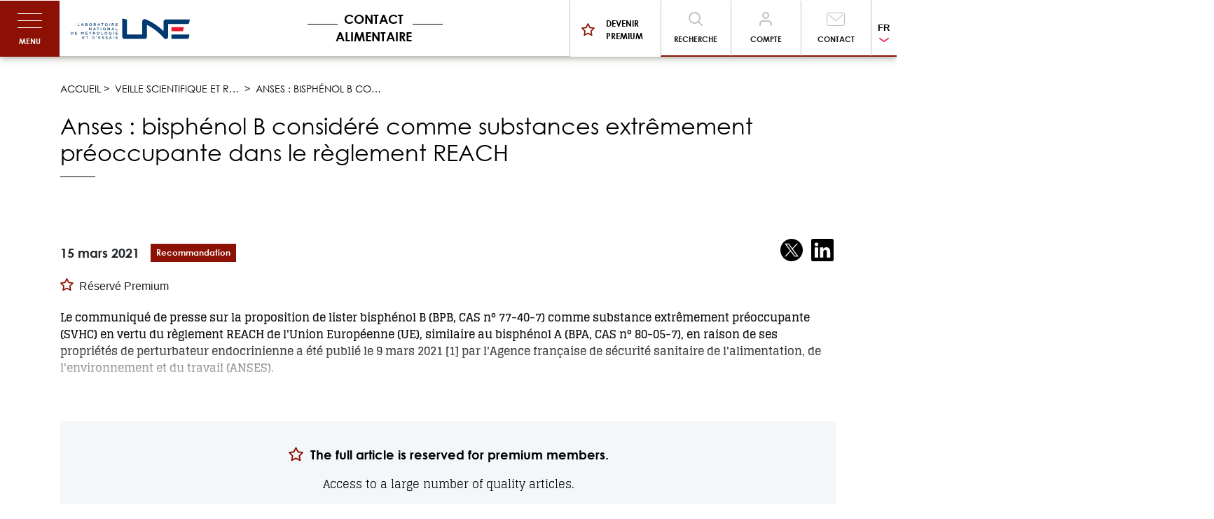

--- FILE ---
content_type: text/html; charset=UTF-8
request_url: https://www.contactalimentaire.fr/fr/veille-scientifique-reglementaire/anses-bisphenol-b-considere-comme-substances-extremement
body_size: 12712
content:
<!DOCTYPE html>
<html lang="fr" dir="ltr">
<head>
  <meta charset="utf-8" />
<style>body #backtotop {background: #dde0e8;border-color: ;color: #ad3c0b;}body #backtotop:hover { background: ; border-color: ; }</style>
<script async src="https://www.googletagmanager.com/gtag/js?id=UA-9477317-1" type="text/plain" id="cookies_ga_google_analytics_tracking_file" data-cookieconsent="analytics"></script>
<script>window.dataLayer = window.dataLayer || [];function gtag(){dataLayer.push(arguments)};gtag("js", new Date());gtag("set", "developer_id.dMDhkMT", true);var gaCode = 'UA-281996-8';
window['ga-disable-' + gaCode] = false;
if (document.cookie.valueOf('cookie-agreed') === "cookie-agreed=0") {
  window['ga-disable-' + gaCode] = true;
}gtag("config", "UA-9477317-1", {"groups":"default","anonymize_ip":true,"page_placeholder":"PLACEHOLDER_page_path","allow_ad_personalization_signals":false});</script>
<meta name="description" content="Le communiqué de presse sur la proposition de lister bisphénol B (BPB, CAS n° 77-40-7) comme substance extrêmement préoccupante (SVHC) en vertu du règlement REACH de l&#039;Union Européenne (UE), similaire au bisphénol A (BPA, CAS n° 80-05-7), en raison de ses propriétés de perturbateur endocrinienne a été publié le 9 mars 2021 [1] par l&#039;Agence française de sécurité sanitaire de l&#039;alimentation, de l&#039;environnement et du travail (ANSES)." />
<link rel="canonical" href="http://www.contactalimentaire.fr/fr/veille-scientifique-reglementaire/anses-bisphenol-b-considere-comme-substances-extremement" />
<meta name="Generator" content="Drupal 10 (https://www.drupal.org)" />
<meta name="MobileOptimized" content="width" />
<meta name="HandheldFriendly" content="true" />
<meta name="viewport" content="width=device-width, initial-scale=1.0" />
<style>div#sliding-popup, div#sliding-popup .eu-cookie-withdraw-banner, .eu-cookie-withdraw-tab {background: #000} div#sliding-popup.eu-cookie-withdraw-wrapper { background: transparent; } #sliding-popup h1, #sliding-popup h2, #sliding-popup h3, #sliding-popup p, #sliding-popup label, #sliding-popup div, .eu-cookie-compliance-more-button, .eu-cookie-compliance-secondary-button, .eu-cookie-withdraw-tab { color: #ffffff;} .eu-cookie-withdraw-tab { border-color: #ffffff;}</style>
<link rel="icon" href="/themes/custom/starter/favicon.png" type="image/png" />
<link rel="alternate" hreflang="fr" href="http://www.contactalimentaire.fr/fr/veille-scientifique-reglementaire/anses-bisphenol-b-considere-comme-substances-extremement" />
<script>window.a2a_config=window.a2a_config||{};a2a_config.callbacks=[];a2a_config.overlays=[];a2a_config.templates={};</script>

    <title>Anses : bisphénol B considéré comme substances extrêmement préoccupante dans le règlement REACH | Contact Alimentaire</title>
    <link rel="stylesheet" media="all" href="/core/modules/system/css/components/align.module.css?t57dn2" />
<link rel="stylesheet" media="all" href="/core/modules/system/css/components/fieldgroup.module.css?t57dn2" />
<link rel="stylesheet" media="all" href="/core/modules/system/css/components/container-inline.module.css?t57dn2" />
<link rel="stylesheet" media="all" href="/core/modules/system/css/components/clearfix.module.css?t57dn2" />
<link rel="stylesheet" media="all" href="/core/modules/system/css/components/details.module.css?t57dn2" />
<link rel="stylesheet" media="all" href="/core/modules/system/css/components/hidden.module.css?t57dn2" />
<link rel="stylesheet" media="all" href="/core/modules/system/css/components/item-list.module.css?t57dn2" />
<link rel="stylesheet" media="all" href="/core/modules/system/css/components/js.module.css?t57dn2" />
<link rel="stylesheet" media="all" href="/core/modules/system/css/components/nowrap.module.css?t57dn2" />
<link rel="stylesheet" media="all" href="/core/modules/system/css/components/position-container.module.css?t57dn2" />
<link rel="stylesheet" media="all" href="/core/modules/system/css/components/reset-appearance.module.css?t57dn2" />
<link rel="stylesheet" media="all" href="/core/modules/system/css/components/resize.module.css?t57dn2" />
<link rel="stylesheet" media="all" href="/core/modules/system/css/components/system-status-counter.css?t57dn2" />
<link rel="stylesheet" media="all" href="/core/modules/system/css/components/system-status-report-counters.css?t57dn2" />
<link rel="stylesheet" media="all" href="/core/modules/system/css/components/system-status-report-general-info.css?t57dn2" />
<link rel="stylesheet" media="all" href="/core/modules/system/css/components/tablesort.module.css?t57dn2" />
<link rel="stylesheet" media="all" href="/libraries/cookiesjsr/dist/cookiesjsr.min.css?t57dn2" />
<link rel="stylesheet" media="all" href="/core/misc/dropbutton/dropbutton.css?t57dn2" />
<link rel="stylesheet" media="all" href="/core/modules/views/css/views.module.css?t57dn2" />
<link rel="stylesheet" media="all" href="/modules/contrib/eu_cookie_compliance/css/eu_cookie_compliance.css?t57dn2" />
<link rel="stylesheet" media="all" href="/modules/contrib/addtoany/css/addtoany.css?t57dn2" />
<link rel="stylesheet" media="all" href="/modules/contrib/back_to_top/css/back_to_top_text.css?t57dn2" />
<link rel="stylesheet" media="all" href="/modules/contrib/extlink/extlink.css?t57dn2" />
<link rel="stylesheet" media="all" href="/themes/contrib/classy/css/components/node.css?t57dn2" />
<link rel="stylesheet" media="all" href="/themes/custom/starter/starter.style.min.css?t57dn2" />
<link rel="stylesheet" media="all" href="/themes/custom/starter/css/dropdown_language.css?t57dn2" />

      
        </head>
<body class="node-462 path--node page--news-sheet">
<a href="#main-content" class="visually-hidden focusable">
  Aller au contenu principal
</a>

<div id="app" class="d-flex flex-column">
  
<header role="header">
  <div class="container-fluid d-flex flex-wrap align-items-center p-0">
      
<div class="block-content block-content--code block-content--burger-button block-content--burgerbutton">
  
    
      
            <div class="field--body code__body"><button aria-controls="navbarNav" aria-expanded="false" aria-label="Toggle navigation" class="navbar-toggler hamburger hamburger--elastic d-flex flex-column py-3 px-4" data-target="#navbarNav" data-toggle="collapse" type="button">
<span class="hamburger-box m-auto"> 
<span class="hamburger-inner"></span>
</span>
<span class="hamburger-label mt-2 mx-auto">Menu</span>
</button></div>
      
  </div>

<div class="block-content block-content--single-link block-content--image-button block-content--starter-image-button-lne">
  
    
      
            <div class="field--field-link single-link__field-link"><a href="/fr">/fr</a></div>
      
  </div>
<div id="block-starter-branding" class="d-none d-lg-block col col-sm-3 col-lg-4 mr-auto m-sm-auto text-center px-1 block block--starter-branding">
  
    
  <div class="block__content">
            <span class="site-name">Contact Alimentaire</span>
    </div>
</div>

<div class="ml-auto block-content block-content--single-link block-content--default block-content--devenirpremium">
  
    
      
            <div class="field--field-link single-link__field-link"><a href="/fr/devenir-premium?checkboxes=premium">Devenir premium</a></div>
      
  </div>

<div class="block-content block-content--code block-content--search-button block-content--searchbutton">
  
    
      
            <div class="field--body code__body"><button aria-controls="searchBar" aria-expanded="false" aria-label="Toggle navigation" class="search-toggler d-inline-block py-3" data-target="#searchBar" data-toggle="collapse" type="button" data-parent="#headerCollapse">
Recherche
</button></div>
      
  </div>

<div class="block-content block-content--single-link block-content--bouton-header block-content--boutoncompteheader">
  
    
      
            <div class="icon field--field-link single-link__field-link"><a href="/fr/user">Compte</a></div>
      
  </div>

<div class="block-content block-content--single-link block-content--bouton-header block-content--boutoncontactheader">
  
    
      
            <div class="icon field--field-link single-link__field-link"><a href="/fr/contact">Contact</a></div>
      
  </div>
<div id="block-starter-dropdownlanguage" class="block block-content block-content--bouton-dropdownlanguage block--starter-dropdownlanguage">
            <div class="btn-group"><div class="dropdown--lang dropdown pull-left"><button id="dLabel" type="button" aria-haspopup="true" data-toggle="dropdown" aria-expanded="false">
      FR
      </button><ul class="dropdown-menu dropdown-menu-right" aria-labelledby="dLabel"><li><a id="language_href" href="/en/veille-scientifique-reglementaire/anses-bisphenol-b-considere-comme-substances-extremement" hreflang="en">English</a></li></ul></div></div>
    </div>

  </div>
</header>

<nav class="collapse navbar-collapse" id="navbarNav">
  <div class="container-fluid d-flex flex-column flex-md-row p-3 p-sm-5">
      <nav class="block--menu-main mb-4 mb-md-0 block block--menu block--starter-reglementation" role="navigation">
  
          <h4 class="block__title">Règlementation</h4>
      
      

        <ul class="nav">
                  <li>
                  <a href="/fr/reglementation-materiaux-contact-aliments#comprendre-la-reglementation-644" data-drupal-link-system-path="node/158">Comprendre la réglementation</a>
                      </li>
                <li>
                  <a href="/fr/reglementation-materiaux-contact-aliments#reglementation-applicable-par-materiau-647" data-drupal-link-system-path="node/158">Règlementation par matériau</a>
                      </li>
      </ul>
    


  </nav>
<nav class="block--menu-main mb-4 mb-md-0 block block--menu block--starter-recommandations" role="navigation">
  
          <h4 class="block__title">Recommandations des autorités</h4>
      
      

        <ul class="nav">
                  <li>
                  <a href="/fr/recommandations-materiaux-contact-aliments#pourquoi-des-recommandations--650" data-drupal-link-system-path="node/129">Pourquoi des recommandations ?</a>
                      </li>
                <li>
                  <a href="/recommandations-autorites-materiaux-contact-aliments#recommandations-par-materiau-654">Recommandations par matériau</a>
                      </li>
      </ul>
    


  </nav>
<nav class="block--menu-main mb-4 mb-md-0 block block--menu block--starter-standards-referential" role="navigation">
  
          <h4 class="block__title">Normes / Référentiels</h4>
      
      

        <ul class="nav">
                  <li>
                  <a href="/les-normes#guides-de-bonnes-pratiques-660">Guides de bonnes pratiques</a>
                      </li>
                <li>
                  <a href="/les-normes#management-de-l-hygiene-659">Management de l&#039;hygiène</a>
                      </li>
                <li>
                  <a href="/les-normes#produits-657">Produits</a>
                      </li>
                <li>
                  <a href="/les-normes#methodes-d-analyse-658">Méthodes d&#039;analyse</a>
                      </li>
      </ul>
    


  </nav>
<nav class="block--menu-main mb-4 mb-md-0 block block--menu block--starter-lne-services" role="navigation">
  
          <h4 class="block__title">Services du LNE</h4>
      
      

        <ul class="nav">
                  <li>
                  <a href="/fr/nos-prestations#les-prestations-proposees-954" data-drupal-link-system-path="node/215">Assistance technique</a>
                      </li>
                <li>
                  <a href="/fr/nos-prestations#les-prestations-proposees-954" data-drupal-link-system-path="node/215">Formation</a>
                      </li>
                <li>
                  <a href="/fr/nos-prestations#les-prestations-proposees-954" data-drupal-link-system-path="node/215">Analyses</a>
                      </li>
                <li>
                  <a href="/fr/veille-reglementaire" data-drupal-link-system-path="node/120">Veille</a>
                      </li>
                <li>
                  <a href="/fr/contact" data-drupal-link-system-path="webform/contact">Demander un devis</a>
                      </li>
      </ul>
    


  </nav>
<nav class="block--menu-main mb-4 mb-md-0 block block--menu block--starter-research-and-development" role="navigation">
  
          <h4 class="block__title">Etudes - R&amp;D</h4>
      
      

        <ul class="nav">
                  <li>
                  <a href="/etudes-recherches-developpement#thematiques-de-recherche-808">Thématiques de recherche</a>
                      </li>
                <li>
                  <a href="/etudes-recherches-developpement#partenariats-809">Partenariats</a>
                      </li>
      </ul>
    


  </nav>


  </div>
</nav>

<nav class="collapse search-collapse" id="searchBar">
  <div class="container-fluid d-flex flex-column flex-md-row p-3 p-sm-5">
      <div class="views-exposed-form px-5 block block--starter-exposed-filter-general-search-page" data-drupal-selector="views-exposed-form-general-search-page" id="block-starter-exposed-filter-general-search-page">
  
    
  <div class="block__content">
          <form action="/fr/recherche" method="get" id="views-exposed-form-general-search-page" accept-charset="UTF-8">
  
<div class="form-item form-group form-type-textfield form-item-t">
      
  <label for="edit-t"> Recherche</label>
  
  
  
  <input data-drupal-selector="edit-t" type="text" id="edit-t" name="t" value="" size="30" maxlength="128" class="form-text form-type-textfield form-control" />



  
  
  </div>
<div data-drupal-selector="edit-actions" class="form-actions js-form-wrapper form-wrapper" id="edit-actions"><input data-drupal-selector="edit-submit-general-search" type="submit" id="edit-submit-general-search" value="OK" class="button js-form-submit form-submit form-type-submit btn btn-dark btn-sm" />

</div>


</form>

      </div>
</div>


  </div>
</nav>



  <div role="banner" class="banner">
    <div class="d-flex mt-3 px-3 container flex-column h-100">
        <div id="block-starter-breadcrumbs" class="block block--starter-breadcrumbs">
  
    
  <div class="block__content">
            <nav role="navigation" aria-labelledby="system-breadcrumb">
    <h2 id="system-breadcrumb" class="visually-hidden">Fil d'Ariane</h2>
    <ol class="breadcrumb">
              <li class="text-truncate">
                      <a href="/fr">Accueil</a>
                  </li>
              <li class="text-truncate">
                      <a href="/fr/veille-scientifique-reglementaire">Veille scientifique et règlementaire</a>
                  </li>
              <li class="text-truncate">
                      Anses : bisphénol B considéré comme substances extrêmement préoccupante dans le règlement REACH
                  </li>
          </ol>
  </nav>

      </div>
</div>
<div id="block-starter-page-title" class="block block--starter-page-title">
  
    
  <div class="block__content">
          
  <div class="page-header">
    <h1 class="page-title">
<span class="field--title">Anses : bisphénol B considéré comme substances extrêmement préoccupante dans le règlement REACH</span>
</h1>
  </div>


      </div>
</div>


    </div>
  </div>

<main role="main" class="container p-0 my-4 my-md-5 d-flex flex-wrap">

  
    <div class="content px-3 w-100 d-flex flex-wrap">
        <div class="views-element-container block--sidebar py-3 block block--starter-views-block--content-publication-date-block-created-date" id="block-starter-views-block-content-publication-date-block-created-date">
  
    
  <div class="block__content">
          <div><div class="view view--content-publication-date view--content-publication-date--block-created-date view-id-content_publication_date view-display-id-block_created_date js-view-dom-id-a8262de106dfb71d51e59b8d201b7d1a330134dbaa5fa88e75e0a4500d781dce">
  
    
      
      <div class="view__content">
          <div class="view__row">
    
<article class="node news-sheet news-sheet--content-publication-date node--content-publication-date">

                      
  
  <div class="node__content">
    
<div  class="field-sidebar-information">
      <div class=''>15 mars 2021</div>
  </div>

  </div>

</article>

  </div>

    </div>
  
        </div>
</div>

      </div>
</div>
<div id="block-socialsharing-2" class="py-4 block block--socialsharing-2">
  
    
  <div class="block__content">
          

<ul class="social-sharing">
      <li>
      <a id="share-service-twitter" class="share-service-link" target="_blank" href="https://x.com/intent/tweet?text=Publication%20du%20rapport%20de%20synth%C3%A8se%20de%20la%20consultation%20publique%20de%20janvier%202023%20sur%20la%20r%C3%A9vision%20de%20la%20l%C3%A9gislation%20sur%20les%20MCDA&amp;url=http%3A//www.contactalimentaire.fr/fr/veille-scientifique-reglementaire/publication-rapport-synthese-consultation-publique-janvier-2023&amp;status=Publication%20du%20rapport%20de%20synth%C3%A8se%20de%20la%20consultation%20publique%20de%20janvier%202023%20sur%20la%20r%C3%A9vision%20de%20la%20l%C3%A9gislation%20sur%20les%20MCDA%20http%3A//www.contactalimentaire.fr/fr/veille-scientifique-reglementaire/publication-rapport-synthese-consultation-publique-janvier-2023" title="Twitter" rel="noopener noreferrer">
                  <svg version="1.1" xmlns="http://www.w3.org/2000/svg" width="32" height="32" viewBox="0 0 1024 1024">
            <path fill="#000" d="M1023.997 512c0 282.769-229.23 512-512 512s-512-229.23-512-512c0-282.769 229.23-512 512-512s512 229.23 512 512z"></path>
            <path fill="#fff" d="M196.604 215.363l244.73 327.221-246.273 266.047h55.431l215.615-232.934 174.205 232.934h188.618l-258.505-345.624 229.231-247.644h-55.431l-198.565 214.521-160.441-214.521h-188.618zM278.117 256.188h86.65l382.641 511.617h-86.65l-382.641-511.617z"></path>
          </svg>

                <span class="share-service-name">Twitter</span>
      </a>
    </li>
      <li>
      <a id="share-service-linkedin" class="share-service-link" target="_blank" href="https://www.linkedin.com/shareArticle?mini=true&amp;url=http%3A//www.contactalimentaire.fr/fr/veille-scientifique-reglementaire/publication-rapport-synthese-consultation-publique-janvier-2023&amp;title=Publication%20du%20rapport%20de%20synth%C3%A8se%20de%20la%20consultation%20publique%20de%20janvier%202023%20sur%20la%20r%C3%A9vision%20de%20la%20l%C3%A9gislation%20sur%20les%20MCDA&amp;source=http%3A//www.contactalimentaire.fr/fr/veille-scientifique-reglementaire/publication-rapport-synthese-consultation-publique-janvier-2023" title="LinkedIn" rel="noopener noreferrer">
                  <svg xmlns="http://www.w3.org/2000/svg" width="32" height="32" fill="currentColor" class="bi bi-linkedin" viewBox="0 0 16 16">
            <path d="M0 1.146C0 .513.526 0 1.175 0h13.65C15.474 0 16 .513 16 1.146v13.708c0 .633-.526 1.146-1.175 1.146H1.175C.526 16 0 15.487 0 14.854V1.146zm4.943 12.248V6.169H2.542v7.225h2.401zm-1.2-8.212c.837 0 1.358-.554 1.358-1.248-.015-.709-.52-1.248-1.342-1.248-.822 0-1.359.54-1.359 1.248 0 .694.521 1.248 1.327 1.248h.016zm4.908 8.212V9.359c0-.216.016-.432.08-.586.173-.431.568-.878 1.232-.878.869 0 1.216.662 1.216 1.634v3.865h2.401V9.25c0-2.22-1.184-3.252-2.764-3.252-1.274 0-1.845.7-2.165 1.193v.025h-.016a5.54 5.54 0 0 1 .016-.025V6.169h-2.4c.03.678 0 7.225 0 7.225h2.4z"/>
          </svg>
                <span class="share-service-name">LinkedIn</span>
      </a>
    </li>
  </ul>

      </div>
</div>
  
<article class="node news-sheet news-sheet--anonymous node--anonymous">

                      
  
  <div class="node__content">
    
            <div class="field--field-news-type news-sheet__field-news-type">Recommandation</div>
      <div class="view view--premium-news-sheet-indicator view--premium-news-sheet-indicator--block-premium-indicator view-id-premium_news_sheet_indicator view-display-id-block_premium_indicator js-view-dom-id-c89c964ad109f2ec61194bfc4738826694399afb7b19e6835099e1477b0e4fda">
  
    
      
      <div class="view__content">
          <div class="view__row">
    <div class="views-field views-field-nothing"><span class="field-content">Réservé Premium</span></div>
  </div>

    </div>
  
        </div>

            <div class="field--field-lead-paragraph news-sheet__field-lead-paragraph"><p>Le communiqué de presse sur la proposition de lister bisphénol B (BPB, CAS n° 77-40-7) comme substance extrêmement préoccupante (SVHC) en vertu du règlement REACH de l'Union Européenne (UE), similaire au bisphénol A (BPA, CAS n° 80-05-7), en raison de ses propriétés de perturbateur endocrinienne a été publié le 9 mars 2021 [1] par l'Agence française de sécurité sanitaire de l'alimentation, de l'environnement et du travail (ANSES).</p>
</div>
      <div class="view view--premium-access view--premium-access--default view-id-premium_access view-display-id-default js-view-dom-id-07209a2283345f13712b8d31c7ba579b3625b84d4fb434c551c0ba3dc8efb307">
  
    
      
      <div class="view__content">
          <div class="view__row">
    
            <div class="field--field-title text-and-link__field-title"><p>The full article is reserved for premium members.</p>
</div>
      
            <div class="field--body text-and-link__body"><div class="tex2jax_process"><p>Access to a large number of quality articles.</p>

<p>Already a member?&nbsp; <a href="/user">Sign in</a></p></div></div>
      
            <div class="field--field-link text-and-link__field-link"><a href="/fr/devenir-premium">Become premium member</a></div>
      
  </div>

    </div>
  
        </div>

  </div>

</article>

<div class="views-element-container w-100 px-3 p-md-0 block block--starter-views-block--news-sheet-linked-articles" id="block-starter-views-block-news-sheet-linked-articles">
  
      <h2 class="block__title">Articles liés</h2>
    
  <div class="block__content">
          <div><div class="view view--news-sheet view--news-sheet--linked-articles view-id-news_sheet view-display-id-linked_articles js-view-dom-id-06780c9ae05bcdae24b95ba5a4558f520e1577aa50ab91d96c78a389621821a3">
  
    
      
      <div class="view__content">
          <div class="view__row">
    
<article class="node news-sheet news-sheet--in-list-compact node--in-list-compact">

                      
  
  <div class="node__content">
    
<div  class="d-flex flex-wrap align-items-center">
      <div class='field__item'>19 décembre 2025</div>
            <div class="field--field-news-type news-sheet__field-news-type">Réglementation</div>
      
  </div>
<div class="view view--premium-news-sheet-indicator view--premium-news-sheet-indicator--block-premium-indicator-star view-id-premium_news_sheet_indicator view-display-id-block_premium_indicator_star js-view-dom-id-70597c2b6a4330b9010f16b7daf8aee17a149929505790a5c9b29b15ef8da07a">
  
    
      
      <div class="view__content">
          <div class="view__row">
    <div class="views-field views-field-nothing"><span class="field-content"><span href="#" data-toggle="tooltip" data-placement="bottom" title="Réservé Premium">☆</span></span></div>
  </div>

    </div>
  
        </div>
<h3 class="field--title"><a href="/fr/veille-scientifique-reglementaire/reglement-ue-20252269-rectificatif-reglement-ue-20221616-relatif" hreflang="fr">Règlement (UE) 2025/2269 – Rectificatif au règlement (UE) 2022/1616 relatif aux plastiques recyclés au contact des aliments</a></h3>

  </div>

</article>

  </div>
    <div class="view__row">
    
<article class="node news-sheet news-sheet--in-list-compact node--in-list-compact">

                      
  
  <div class="node__content">
    
<div  class="d-flex flex-wrap align-items-center">
      <div class='field__item'>30 novembre 2025</div>
            <div class="field--field-news-type news-sheet__field-news-type">Réglementation</div>
      
  </div>
<div class="view view--premium-news-sheet-indicator view--premium-news-sheet-indicator--block-premium-indicator-star view-id-premium_news_sheet_indicator view-display-id-block_premium_indicator_star js-view-dom-id-f3923655d6540d5eb308d53fbdaac1db369b5448b4df9cfe976f7b09fcb7a99c">
  
    
      
      <div class="view__content">
          <div class="view__row">
    <div class="views-field views-field-nothing"><span class="field-content"><span href="#" data-toggle="tooltip" data-placement="bottom" title="Réservé Premium">☆</span></span></div>
  </div>

    </div>
  
        </div>
<h3 class="field--title"><a href="/fr/veille-scientifique-reglementaire/nouvel-amendement-reglement-ue-102011-reglement-ue-20252240" hreflang="fr">Nouvel amendement du règlement (UE) 10/2011 : Règlement (UE) 2025/2240 modifie le Règlement (UE) 2023/1442 relatif aux matériaux plastiques au contact des aliments</a></h3>

  </div>

</article>

  </div>
    <div class="view__row">
    
<article class="node news-sheet news-sheet--in-list-compact node--in-list-compact">

                      
  
  <div class="node__content">
    
<div  class="d-flex flex-wrap align-items-center">
      <div class='field__item'>28 novembre 2025</div>
            <div class="field--field-news-type news-sheet__field-news-type">Recommandation</div>
      
  </div>
<div class="view view--premium-news-sheet-indicator view--premium-news-sheet-indicator--block-premium-indicator-star view-id-premium_news_sheet_indicator view-display-id-block_premium_indicator_star js-view-dom-id-07fb63227cae993fe515600df01c61f69c67efc20d0107d12830c9c7b213c64a">
  
    
      
      <div class="view__content">
          <div class="view__row">
    <div class="views-field views-field-nothing"><span class="field-content"><span href="#" data-toggle="tooltip" data-placement="bottom" title="Réservé Premium">☆</span></span></div>
  </div>

    </div>
  
        </div>
<h3 class="field--title"><a href="/fr/veille-scientifique-reglementaire/efsa-publie-revue-bibliographique-liberation-micro-nanoplastiques" hreflang="fr">EFSA publie une revue bibliographique sur la libération de micro- et nanoplastiques par les MCDA</a></h3>

  </div>

</article>

  </div>

    </div>
  
        </div>
</div>

      </div>
</div>

<div class="block-content--homepage-bottom-left p-3 p-lg-5 col-lg-6 block-content block-content--textual block-content--homepage-bottom block-content--starter-textual-block-news-sheet-1">
  
    
      
<header >
      
            <div class="field--field-image textual__field-image"><div>
  
  
  <div class="field--field-media-image image__field-media-image">
    <strong class="field__label visually-hidden">Image</strong>
              <div class="field__item">  <img loading="lazy" src="/sites/default/files/styles/textual_block_image/public/media/image/field-media-image/icon-veille.png?itok=nSD6GzJW" width="81" height="78" alt="Veille personnalisée" />


</div>
          </div>

</div>
</div>
      
<div >
      
            <h3 class="field--field-title textual__field-title">S&#039;informer en ligne
</h3>
      
            <div class="field--field-title-second-line textual__field-title-second-line"><p>pour tout savoir</p>
</div>
      
  </div>

  </header>

            <div class="field--field-text-formatted-long textual__field-text-formatted-long"><p>Restez informé de l&#039;actualité réglementaire et normative. Accédez à tous les contenus premium du site : toute l&#039;actualité décryptée par nos experts.</p>
</div>
      
      <div class="field--field-link-multiple textual__field-link-multiple">
              <div class="field__item"><a href="/fr/veille-reglementaire">Devenir premium</a></div>
          </div>
  
  </div>

<div class="block-content--homepage-bottom-right p-3 p-lg-5 col-lg-6 block-content block-content--textual block-content--homepage-bottom block-content--starter-textual-block-news-sheet-2">
  
    
      
<header >
      
            <div class="field--field-image textual__field-image"><div>
  
  
  <div class="field--field-media-image image__field-media-image">
    <strong class="field__label visually-hidden">Image</strong>
              <div class="field__item">  <img loading="lazy" src="/sites/default/files/styles/textual_block_image/public/media/image/field-media-image/icon-question.png?itok=4KjeR3Im" width="79" height="79" alt="Question Réponse" />


</div>
          </div>

</div>
</div>
      
<div >
      
            <h3 class="field--field-title textual__field-title">Une veille personnalisée
</h3>
      
            <div class="field--field-title-second-line textual__field-title-second-line"><p>pour rester à jour !</p>
</div>
      
  </div>

  </header>

            <div class="field--field-text-formatted-long textual__field-text-formatted-long"><p>Etre alerté de l’évolution des exigences règlementaires applicables à vos produits. Définissez le périmètre avec nos experts et soyez prévenu au fil de l’eau des évolutions de la règlementation.</p>
</div>
      
      <div class="field--field-link-multiple textual__field-link-multiple">
              <div class="field__item"><a href="/fr/veille-personnalisee">En savoir plus</a></div>
          </div>
  
  </div>


    </div>

  
</main>


  <footer role="footer">
    <div class="footer-top container py-5 px-0 d-flex flex-wrap">
        <nav class="col-sm-6 col-md-3 col-lg-2 mb-4 menu-lne block block--menu block--starter-informations" role="navigation">
  
          <h4 class="block__title">Informations</h4>
      
      

        <ul class="nav">
                  <li>
                  <a href="/fr/foire-aux-questions" data-drupal-link-system-path="node/166">FAQ</a>
                      </li>
                <li>
                  <a href="/fr/glossaire" data-drupal-link-system-path="node/165">Glossaire</a>
                      </li>
      </ul>
    


  </nav>
<nav class="col-sm-6 col-md-3 col-lg-2 mb-4 menu-lne block block--menu block--starter-nos-services" role="navigation">
  
          <h4 class="block__title">Nos services</h4>
      
      

        <ul class="nav">
                  <li>
                  <a href="/fr/veille-reglementaire" data-drupal-link-system-path="node/120">Veille règlementaire</a>
                      </li>
                <li>
                  <a href="/fr/revue-documentaire" data-drupal-link-system-path="node/124">Revue documentaire</a>
                      </li>
                <li>
                  <a href="/fr/questions-reponses" data-drupal-link-system-path="node/123">Questions / réponses</a>
                      </li>
      </ul>
    


  </nav>
<nav class="col-sm-6 col-md-3 col-lg-2 mb-4 menu-lne block block--menu block--starter-nos-prestations" role="navigation">
  
          <h4 class="block__title">Nos prestations</h4>
      
      

        <ul class="nav">
                  <li>
                  <a href="/fr/nos-prestations" data-drupal-link-system-path="node/215">Assistance technique</a>
                      </li>
                <li>
                  <a href="/fr/nos-prestations" data-drupal-link-system-path="node/215">Formation</a>
                      </li>
                <li>
                  <a href="/fr/nos-prestations" data-drupal-link-system-path="node/215">Analyses</a>
                      </li>
                <li>
                  <a href="/fr/contact" data-drupal-link-system-path="webform/contact">Demander un devis</a>
                      </li>
      </ul>
    


  </nav>
<nav class="col-sm-6 col-md-3 col-lg-2 mb-4 menu-lne block block--menu block--starter-sites-du-lne" role="navigation">
  
          <h4 class="block__title">Sites du LNE</h4>
      
      

        <ul class="nav">
                  <li>
                  <a href="https://www.lne.fr/">LNE</a>
                      </li>
                <li>
                  <a href="https://metrologie-francaise.lne.fr/fr">Métrologie française</a>
                      </li>
      </ul>
    


  </nav>

<div class="col-lg-4 block-content block-content--single-link block-content--default block-content--starter-premium-block">
  
    
      
            <div class="field--field-link single-link__field-link"><a href="/fr/devenir-premium?checkboxes=premium">Devenir premium</a></div>
      
  </div>
<div id="block-cookiesui" class="block block--cookiesui">
  
    
  <div class="block__content">
            
<div id="cookiesjsr"></div>

      </div>
</div>


    </div>
    <div class="footer">
      <div class="container d-flex flex-wrap align-items-center justify-content-center">
          <nav class="block block--menu block--starter-footer" role="navigation">
  
      
      

        <ul class="nav nav-pills">
                  <li>
                  <a href="/fr/contact-alimentaire-quoi-agit-il" data-drupal-link-system-path="node/170">A propos</a>
                      </li>
                <li>
                  <a href="/fr/sitemap" data-drupal-link-system-path="sitemap">Plan du site</a>
                      </li>
                <li>
                  <a href="/fr/mentions-legales" data-drupal-link-system-path="node/50">Mentions légales</a>
                      </li>
                <li>
                  <a href="#editCookieSettings">Gestion des cookies</a>
                      </li>
                <li>
                  <a href="/fr/declaration-accessibilite" data-drupal-link-system-path="node/700">Déclaration accessibilité</a>
                      </li>
                <li>
                  <a href="/fr/contact" data-drupal-link-system-path="webform/contact">Nous contacter</a>
                      </li>
      </ul>
    


  </nav>

<div class="block-content block-content--basic block-content--copyright block-content--starter-copyright">
  
    
      
            <div class="field--body basic__body"><p>© 2019 Contact Alimentaire</p></div>
      
  </div>


      </div>
    </div>
  </footer>

</div>



<script type="application/json" data-drupal-selector="drupal-settings-json">{"path":{"baseUrl":"\/","pathPrefix":"fr\/","currentPath":"node\/462","currentPathIsAdmin":false,"isFront":false,"currentLanguage":"fr"},"pluralDelimiter":"\u0003","suppressDeprecationErrors":true,"back_to_top":{"back_to_top_button_trigger":100,"back_to_top_prevent_on_mobile":false,"back_to_top_prevent_in_admin":true,"back_to_top_button_type":"text","back_to_top_button_text":"^"},"google_analytics":{"account":"UA-9477317-1","trackOutbound":true,"trackMailto":true,"trackTel":true,"trackDownload":true,"trackDownloadExtensions":"7z|aac|arc|arj|asf|asx|avi|bin|csv|doc(x|m)?|dot(x|m)?|exe|flv|gif|gz|gzip|hqx|jar|jpe?g|js|mp(2|3|4|e?g)|mov(ie)?|msi|msp|pdf|phps|png|ppt(x|m)?|pot(x|m)?|pps(x|m)?|ppam|sld(x|m)?|thmx|qtm?|ra(m|r)?|sea|sit|tar|tgz|torrent|txt|wav|wma|wmv|wpd|xls(x|m|b)?|xlt(x|m)|xlam|xml|z|zip"},"data":{"extlink":{"extTarget":true,"extTargetNoOverride":false,"extNofollow":false,"extNoreferrer":false,"extFollowNoOverride":false,"extClass":"ext","extLabel":"(link is external)","extImgClass":false,"extSubdomains":true,"extExclude":"","extInclude":"","extCssExclude":"","extCssExplicit":"","extAlert":false,"extAlertText":"Ce lien vous dirige vers un site externe. Nous ne sommes pas responsables de son contenu.","mailtoClass":"mailto","mailtoLabel":"(link sends email)","extUseFontAwesome":false,"extIconPlacement":"append","extFaLinkClasses":"fa fa-external-link","extFaMailtoClasses":"fa fa-envelope-o","whitelistedDomains":null}},"eu_cookie_compliance":{"cookie_policy_version":"1.0.0","popup_enabled":false,"popup_agreed_enabled":false,"popup_hide_agreed":false,"popup_clicking_confirmation":false,"popup_scrolling_confirmation":false,"popup_html_info":false,"use_mobile_message":false,"mobile_popup_html_info":false,"mobile_breakpoint":768,"popup_html_agreed":false,"popup_use_bare_css":false,"popup_height":"auto","popup_width":"100%","popup_delay":1000,"popup_link":"\/fr","popup_link_new_window":true,"popup_position":false,"fixed_top_position":true,"popup_language":"fr","store_consent":false,"better_support_for_screen_readers":false,"cookie_name":"","reload_page":false,"domain":"","domain_all_sites":false,"popup_eu_only":false,"popup_eu_only_js":false,"cookie_lifetime":100,"cookie_session":0,"set_cookie_session_zero_on_disagree":0,"disagree_do_not_show_popup":false,"method":"opt_out","automatic_cookies_removal":true,"allowed_cookies":"","withdraw_markup":"\u003Cbutton type=\u0022button\u0022 class=\u0022eu-cookie-withdraw-tab\u0022\u003EParam\u00e8tres de confidentialit\u00e9\u003C\/button\u003E\n\u003Cdiv aria-labelledby=\u0022popup-text\u0022 class=\u0022eu-cookie-withdraw-banner\u0022\u003E\n  \u003Cdiv class=\u0022popup-content info eu-cookie-compliance-content\u0022\u003E\n    \u003Cdiv id=\u0022popup-text\u0022 class=\u0022eu-cookie-compliance-message\u0022 role=\u0022document\u0022\u003E\n      \u003Ch2\u003ENous utilisons des cookies sur ce site pour am\u00e9liorer votre exp\u00e9rience d\u0027utilisateur.\u003C\/h2\u003E\n\u003Cp\u003EVous avez accept\u00e9 l\u2019utilisation de cookies pour am\u00e9liorer votre exp\u00e9rience utilisateur et nous permettre de r\u00e9aliser des statistiques de visites.\u003C\/p\u003E\n\n    \u003C\/div\u003E\n    \u003Cdiv id=\u0022popup-buttons\u0022 class=\u0022eu-cookie-compliance-buttons\u0022\u003E\n      \u003Cbutton type=\u0022button\u0022 class=\u0022eu-cookie-withdraw-button \u0022\u003EAnnuler l\u0026#039;autorisation\u003C\/button\u003E\n    \u003C\/div\u003E\n  \u003C\/div\u003E\n\u003C\/div\u003E","withdraw_enabled":true,"reload_options":0,"reload_routes_list":"","withdraw_button_on_info_popup":false,"cookie_categories":[],"cookie_categories_details":[],"enable_save_preferences_button":true,"cookie_value_disagreed":"0","cookie_value_agreed_show_thank_you":"1","cookie_value_agreed":"2","containing_element":"body","settings_tab_enabled":false,"olivero_primary_button_classes":"","olivero_secondary_button_classes":"","close_button_action":"close_banner","open_by_default":false,"modules_allow_popup":true,"hide_the_banner":false,"geoip_match":true},"cookies":{"cookiesjsr":{"config":{"cookie":{"name":"cookiesjsr","expires":15552000000,"domain":"","sameSite":"Lax","secure":false},"library":{"libBasePath":"https:\/\/cdn.jsdelivr.net\/gh\/jfeltkamp\/cookiesjsr@1\/dist","libPath":"https:\/\/cdn.jsdelivr.net\/gh\/jfeltkamp\/cookiesjsr@1\/dist\/cookiesjsr.min.js","scrollLimit":250},"callback":{"method":"post","url":"\/fr\/cookies\/consent\/callback.json","headers":[]},"interface":{"openSettingsHash":"#editCookieSettings","showDenyAll":true,"denyAllOnLayerClose":false,"settingsAsLink":false,"availableLangs":["fr","en"],"defaultLang":"fr","groupConsent":false,"cookieDocs":true}},"services":{"functional":{"id":"functional","services":[{"key":"functional","type":"functional","name":"Required functional","info":{"value":"\u003Cp\u003EFallback\u003C\/p\u003E\r\n","format":"full_html"},"uri":"","needConsent":false}],"weight":1},"tracking":{"id":"tracking","services":[{"key":"analytics","type":"tracking","name":"Google Analytics","info":{"value":"","format":"code"},"uri":"https:\/\/support.google.com\/analytics\/answer\/6004245","needConsent":true}],"weight":10},"video":{"id":"video","services":[{"key":"video","type":"video","name":"Vid\u00e9os h\u00e9berg\u00e9es sur Youtube","info":{"value":"","format":"code"},"uri":"https:\/\/policies.google.com\/privacy","needConsent":true},{"key":"videos_hebergees_sur_vimeo","type":"video","name":"Vid\u00e9os h\u00e9berg\u00e9es sur Vimeo","info":{"value":"","format":"code"},"uri":"https:\/\/vimeo.com\/cookie_policy","needConsent":true}],"weight":40}},"translation":{"_core":{"default_config_hash":"X8VxTkyAAEb9q-EhYz30-BkJ9Ftv5-u1H7BXLXHQe1o"},"langcode":"fr","bannerText":"Nous utilisons nos propres cookies et des cookies tiers pour : garantir la s\u00e9curit\u00e9 et les performances du site ; analyser votre navigation en ligne, am\u00e9liorer notre site internet, obtenir des statistiques de fr\u00e9quentation ; m\u00e9moriser des informations relatives \u00e0 un formulaire que vous avez rempli lors de l\u0027\u0027utilisation du site. Si vous cliquez sur \u0022Tout accepter\u0022 vous consentez \u00e0 l\u0027\u0027utilisation de tous les cookies. Vous pouvez accepter et rejeter des types de cookies individuels en cliquant sur \u0022param\u00e9trer\u0022 et r\u00e9voquer votre consentement \u00e0 tout moment en cliquant sur \u0022Gestion des cookies\u0022.","privacyPolicy":"Politique de confidentialit\u00e9","privacyUri":"https:\/\/www.lne.fr\/sites\/default\/files\/bloc-telecharger\/LNE-Politique-protection-donnees-personnelles.pdf","imprint":"","imprintUri":"","cookieDocs":"Documentation relative aux cookies","cookieDocsUri":"https:\/\/www.lne.fr\/sites\/default\/files\/bloc-telecharger\/LNE-Politique-protection-donnees-personnelles.pdf","denyAll":"Tout refuser","alwaysActive":"Toujours activ\u00e9","settings":"Param\u00e9trage des cookies","acceptAll":"Tout accepter","requiredCookies":"Cookies n\u00e9cessaires","cookieSettings":"Param\u00e9trage des cookies","close":"Fermer","readMore":"Lire la suite","allowed":"autoris\u00e9","denied":"refus\u00e9e","settingsAllServices":"Param\u00e9trages","saveSettings":"Enregistrer","default_langcode":"en","disclaimerText":"All cookie information is subject to change by the service providers. We update this information regularly.","disclaimerTextPosition":"above","processorDetailsLabel":"Processor Company Details","processorLabel":"Company","processorWebsiteUrlLabel":"Company Website","processorPrivacyPolicyUrlLabel":"Company Privacy Policy","processorCookiePolicyUrlLabel":"Company Cookie Policy","processorContactLabel":"Data Protection Contact Details","placeholderAcceptAllText":"Accepter tous les cookies","officialWebsite":"Consulter le site officiel","functional":{"title":"Cookies techniques","details":"Un cookie est un fichier texte d\u00e9pos\u00e9 sur votre ordinateur lors de la visite d\u0027un site. Il permet de conserver des donn\u00e9es utilisateur afin de faciliter la navigation et de permettre certaines fonctionnalit\u00e9s. Pour certains d\u2019entre eux, votre accord est n\u00e9cessaire ; vous pouvez les activer ou les d\u00e9sactiver. Cependant pour b\u00e9n\u00e9ficier de l\u2019ensemble des fonctionnalit\u00e9s du site (am\u00e9lioration du site gr\u00e2ce aux statistiques de navigation, lecture de vid\u00e9os, etc.), il est conseill\u00e9 de garder les cookies activ\u00e9s. Les cookies techniques n\u00e9cessaires au bon fonctionnement du site sont activ\u00e9s par d\u00e9faut et ne peuvent pas \u00eatre d\u00e9sactiv\u00e9s."},"tracking":{"title":"Mesure d\u0027audience","details":"Mesure d\u0027audience : les services de mesure d\u0027audience permettent de g\u00e9n\u00e9rer des statistiques de fr\u00e9quentation utiles \u00e0 l\u0027am\u00e9lioration du site."},"video":{"title":"Vid\u00e9os","details":"\u0022Les cookies d\u00e9pos\u00e9s via les services de partage de vid\u00e9o ont pour finalit\u00e9 de permettre \u00e0 l\u2019utilisateur de visionner directement sur le site le contenu multim\u00e9dia.\u0022 "}}},"cookiesTexts":{"_core":{"default_config_hash":"X8VxTkyAAEb9q-EhYz30-BkJ9Ftv5-u1H7BXLXHQe1o"},"langcode":"fr","bannerText":"Nous utilisons nos propres cookies et des cookies tiers pour : garantir la s\u00e9curit\u00e9 et les performances du site ; analyser votre navigation en ligne, am\u00e9liorer notre site internet, obtenir des statistiques de fr\u00e9quentation ; m\u00e9moriser des informations relatives \u00e0 un formulaire que vous avez rempli lors de l\u0027\u0027utilisation du site. Si vous cliquez sur \u0022Tout accepter\u0022 vous consentez \u00e0 l\u0027\u0027utilisation de tous les cookies. Vous pouvez accepter et rejeter des types de cookies individuels en cliquant sur \u0022param\u00e9trer\u0022 et r\u00e9voquer votre consentement \u00e0 tout moment en cliquant sur \u0022Gestion des cookies\u0022.","privacyPolicy":"Politique de confidentialit\u00e9","privacyUri":"https:\/\/www.lne.fr\/sites\/default\/files\/bloc-telecharger\/LNE-Politique-protection-donnees-personnelles.pdf","imprint":"","imprintUri":"","cookieDocs":"Documentation relative aux cookies","cookieDocsUri":"https:\/\/www.lne.fr\/sites\/default\/files\/bloc-telecharger\/LNE-Politique-protection-donnees-personnelles.pdf","denyAll":"Tout refuser","alwaysActive":"Toujours activ\u00e9","settings":"Param\u00e9trage des cookies","acceptAll":"Tout accepter","requiredCookies":"Cookies n\u00e9cessaires","cookieSettings":"Param\u00e9trage des cookies","close":"Fermer","readMore":"Lire la suite","allowed":"autoris\u00e9","denied":"refus\u00e9e","settingsAllServices":"Param\u00e9trages","saveSettings":"Enregistrer","default_langcode":"en","disclaimerText":"All cookie information is subject to change by the service providers. We update this information regularly.","disclaimerTextPosition":"above","processorDetailsLabel":"Processor Company Details","processorLabel":"Company","processorWebsiteUrlLabel":"Company Website","processorPrivacyPolicyUrlLabel":"Company Privacy Policy","processorCookiePolicyUrlLabel":"Company Cookie Policy","processorContactLabel":"Data Protection Contact Details","placeholderAcceptAllText":"Accepter tous les cookies","officialWebsite":"Consulter le site officiel"},"services":{"analytics":{"uuid":"4071d8c1-1d81-4692-b2a2-0e3fa6bfa6da","langcode":"fr","status":true,"dependencies":{"enforced":{"module":["cookies_ga"]}},"_core":{"default_config_hash":"Fdu-IybhD4riPFpw-uG0NSNbnPUdNfZSb1Jv-Q5FJok"},"id":"analytics","label":"Google Analytics","group":"tracking","info":{"value":"","format":"code"},"consentRequired":true,"purpose":"","processor":"","processorContact":"","processorUrl":"https:\/\/support.google.com\/analytics\/answer\/6004245","processorPrivacyPolicyUrl":"","processorCookiePolicyUrl":"","placeholderMainText":"This content is blocked because google analytics cookies have not been accepted.","placeholderAcceptText":"Only accept google analytics cookies"},"functional":{"uuid":"fd5e7c22-35d4-4946-8166-e9c125c755f9","langcode":"fr","status":true,"dependencies":[],"id":"functional","label":"Required functional","group":"functional","info":{"value":"\u003Cp\u003EFallback\u003C\/p\u003E\r\n","format":"full_html"},"consentRequired":false,"purpose":"","processor":"","processorContact":"","processorUrl":"","processorPrivacyPolicyUrl":"","processorCookiePolicyUrl":"","placeholderMainText":"This content is blocked because required functional cookies have not been accepted.","placeholderAcceptText":"Only accept required functional cookies"},"video":{"uuid":"13fe289f-756f-4144-bfa8-88f828eb4cba","langcode":"fr","status":true,"dependencies":{"enforced":{"module":["cookies_video"]}},"_core":{"default_config_hash":"sSU9xaVzp6lMB3DXSy0j-GJMPQx67_xI3_AQuJRaLa0"},"id":"video","label":"Vid\u00e9os h\u00e9berg\u00e9es sur Youtube","group":"video","info":{"value":"","format":"code"},"consentRequired":true,"purpose":"","processor":"","processorContact":"","processorUrl":"https:\/\/policies.google.com\/privacy","processorPrivacyPolicyUrl":"","processorCookiePolicyUrl":"","placeholderMainText":"Ce contenu est bloqu\u00e9 car les cookies Video n\u0027ont pas \u00e9t\u00e9 accept\u00e9","placeholderAcceptText":"Accepter seulement les cookies vid\u00e9os"},"videos_hebergees_sur_vimeo":{"uuid":"5e207492-a753-48bd-be55-aa84a1acf705","langcode":"fr","status":true,"dependencies":[],"id":"videos_hebergees_sur_vimeo","label":"Vid\u00e9os h\u00e9berg\u00e9es sur Vimeo","group":"video","info":{"value":"","format":"code"},"consentRequired":true,"purpose":"","processor":"","processorContact":"","processorUrl":"https:\/\/vimeo.com\/cookie_policy","processorPrivacyPolicyUrl":"","processorCookiePolicyUrl":"","placeholderMainText":"Ce contenu est bloqu\u00e9 car les cookies Video n\u0027ont pas \u00e9t\u00e9 accept\u00e9","placeholderAcceptText":"Accepter seulement les cookies vid\u00e9os"}},"groups":{"functional":{"uuid":"e04e114d-bbd7-438b-b330-e0a2b30c8ba2","langcode":"fr","status":true,"dependencies":[],"id":"functional","label":"Functional","weight":1,"title":"Cookies techniques","details":"Un cookie est un fichier texte d\u00e9pos\u00e9 sur votre ordinateur lors de la visite d\u0027un site. Il permet de conserver des donn\u00e9es utilisateur afin de faciliter la navigation et de permettre certaines fonctionnalit\u00e9s. Pour certains d\u2019entre eux, votre accord est n\u00e9cessaire ; vous pouvez les activer ou les d\u00e9sactiver. Cependant pour b\u00e9n\u00e9ficier de l\u2019ensemble des fonctionnalit\u00e9s du site (am\u00e9lioration du site gr\u00e2ce aux statistiques de navigation, lecture de vid\u00e9os, etc.), il est conseill\u00e9 de garder les cookies activ\u00e9s. Les cookies techniques n\u00e9cessaires au bon fonctionnement du site sont activ\u00e9s par d\u00e9faut et ne peuvent pas \u00eatre d\u00e9sactiv\u00e9s."},"performance":{"uuid":"fa34a867-d068-4986-8f0d-8deff86c3180","langcode":"fr","status":true,"dependencies":[],"_core":{"default_config_hash":"Jv3uIJviBj7D282Qu1ZpEQwuOEb3lCcDvx-XVHeOJpw"},"id":"performance","label":"Performance","weight":30,"title":"Performance","details":"Les cookies de performance collectent des informations agr\u00e9g\u00e9es sur la fa\u00e7on dont certaines pages de notre site web est utilis\u00e9. Ils ont pour but d\u0027am\u00e9liorer son attractivit\u00e9, son contenu et sa fonctionnalit\u00e9. Ces cookies nous aident \u00e0 d\u00e9terminer quel contenu int\u00e9resse particuli\u00e8rement les utilisateurs et comment ils naviguent dans les pages."},"tracking":{"uuid":"bde884f9-038b-4da0-8965-a8c162201326","langcode":"fr","status":true,"dependencies":[],"_core":{"default_config_hash":"_gYDe3qoEc6L5uYR6zhu5V-3ARLlyis9gl1diq7Tnf4"},"id":"tracking","label":"Suivi","weight":10,"title":"Mesure d\u0027audience","details":"Mesure d\u0027audience : les services de mesure d\u0027audience permettent de g\u00e9n\u00e9rer des statistiques de fr\u00e9quentation utiles \u00e0 l\u0027am\u00e9lioration du site."},"video":{"uuid":"efe29ae1-f290-4b9f-86c6-ce84d0b0b8d5","langcode":"fr","status":true,"dependencies":[],"_core":{"default_config_hash":"w1WnCmP2Xfgx24xbx5u9T27XLF_ZFw5R0MlO-eDDPpQ"},"id":"video","label":"Videos","weight":40,"title":"Vid\u00e9os","details":"\u0022Les cookies d\u00e9pos\u00e9s via les services de partage de vid\u00e9o ont pour finalit\u00e9 de permettre \u00e0 l\u2019utilisateur de visionner directement sur le site le contenu multim\u00e9dia.\u0022 "}}},"field_group":{"html_element":{"mode":"content_publication_date","context":"view","settings":{"classes":"field-sidebar-information","id":"","element":"div","show_label":false,"label_element":"h3","attributes":"","effect":"none","speed":"fast","label_element_classes":""}}},"mathjax":{"config_type":0,"config":{"tex2jax":{"inlineMath":[["$","$"],["\\(","\\)"]],"processEscapes":"true"},"showProcessingMessages":"false","messageStyle":"none"}},"ajaxTrustedUrl":{"\/fr\/recherche":true},"user":{"uid":0,"permissionsHash":"2e6a5dc69743402f8d1587180d58048b352ccc2b27ddedc02ffdc6a27331935d"}}</script>
<script src="/core/assets/vendor/jquery/jquery.min.js?v=3.7.1"></script>
<script src="/core/assets/vendor/once/once.min.js?v=1.0.1"></script>
<script src="/sites/default/files/languages/fr_ijnB_4-GlxL6p5PGsnnfUzmee9pU6HpH6CabVvMBCp8.js?t57dn2"></script>
<script src="/core/misc/drupalSettingsLoader.js?v=10.4.5"></script>
<script src="/core/misc/drupal.js?v=10.4.5"></script>
<script src="/core/misc/drupal.init.js?v=10.4.5"></script>
<script src="https://static.addtoany.com/menu/page.js" async></script>
<script src="/modules/contrib/addtoany/js/addtoany.js?v=10.4.5"></script>
<script src="/modules/contrib/back_to_top/js/back_to_top.js?v=10.4.5"></script>
<script src="/core/misc/debounce.js?v=10.4.5"></script>
<script src="/core/misc/announce.js?v=10.4.5"></script>
<script src="/core/misc/message.js?v=10.4.5"></script>
<script src="/modules/contrib/cookies/js/cookiesjsr.conf.js?v=10.4.5"></script>
<script src="https://cdn.jsdelivr.net/gh/jfeltkamp/cookiesjsr@1/dist/cookiesjsr-preloader.min.js" defer></script>
<script src="/modules/contrib/cookies/modules/cookies_ga/js/cookies_ga.js?v=10.4.5"></script>
<script src="/core/misc/dropbutton/dropbutton.js?v=10.4.5"></script>
<script src="/core/assets/vendor/js-cookie/js.cookie.min.js?v=3.0.5"></script>
<script src="/modules/contrib/eu_cookie_compliance/js/eu_cookie_compliance.min.js?v=10.4.5" defer></script>
<script src="/modules/contrib/extlink/extlink.js?v=10.4.5"></script>
<script src="/modules/contrib/google_analytics/js/google_analytics.js?v=10.4.5" type="text/plain" id="cookies_ga_ga" data-cookieconsent="analytics"></script>
<script src="/modules/contrib/mathjax/js/config.js?v=10.4.5"></script>
<script src="https://cdnjs.cloudflare.com/ajax/libs/mathjax/2.7.0/MathJax.js?config=TeX-AMS-MML_HTMLorMML"></script>
<script src="/modules/contrib/mathjax/js/setup.js?v=10.4.5"></script>
<script src="/themes/custom/starter/starter.script.min.js?v=10.4.5"></script>

</body>
</html>


--- FILE ---
content_type: text/css
request_url: https://www.contactalimentaire.fr/themes/custom/starter/starter.style.min.css?t57dn2
body_size: 41464
content:
@charset "UTF-8";.slick-slider{position:relative;display:block;box-sizing:border-box;-webkit-touch-callout:none;-webkit-user-select:none;-ms-user-select:none;user-select:none;-ms-touch-action:pan-y;touch-action:pan-y;-webkit-tap-highlight-color:transparent}.slick-list{position:relative;overflow:hidden;display:block;margin:0;padding:0}.slick-list:focus{outline:0}.slick-list.dragging{cursor:pointer;cursor:hand}.slick-slider .slick-list,.slick-slider .slick-track{transform:translate3d(0,0,0)}.slick-track{position:relative;left:0;top:0;display:block;margin-left:auto;margin-right:auto}.slick-track:after,.slick-track:before{content:"";display:table}.slick-track:after{clear:both}.slick-loading .slick-track{visibility:hidden}.slick-slide{float:left;height:100%;min-height:1px;display:none}[dir=rtl] .slick-slide{float:right}.slick-slide img{display:block}.slick-slide.slick-loading img{display:none}.slick-slide.dragging img{pointer-events:none}.slick-initialized .slick-slide{display:block}.slick-loading .slick-slide{visibility:hidden}.slick-vertical .slick-slide{display:block;height:auto;border:1px solid transparent}.slick-arrow.slick-hidden{display:none}/*!
 * Hamburgers
 * @description Tasty CSS-animated hamburgers
 * @author Jonathan Suh @jonsuh
 * @site https://jonsuh.com/hamburgers
 * @link https://github.com/jonsuh/hamburgers
 */.hamburger{padding:15px 15px;display:inline-block;cursor:pointer;transition-property:opacity,filter;transition-duration:.15s;transition-timing-function:linear;font:inherit;color:inherit;text-transform:none;background-color:transparent;border:0;margin:0;overflow:visible}.hamburger:hover{opacity:.7}.hamburger-box{width:40px;height:24px;display:inline-block;position:relative}.hamburger-inner{display:block;top:50%;margin-top:-2px}.hamburger-inner,.hamburger-inner::after,.hamburger-inner::before{width:40px;height:4px;background-color:#000;border-radius:4px;position:absolute;transition-property:transform;transition-duration:.15s;transition-timing-function:ease}.hamburger-inner::after,.hamburger-inner::before{content:"";display:block}.hamburger-inner::before{top:-10px}.hamburger-inner::after{bottom:-10px}.hamburger--3dx .hamburger-box{perspective:80px}.hamburger--3dx .hamburger-inner{transition:transform .15s cubic-bezier(.645,.045,.355,1),background-color 0s .1s cubic-bezier(.645,.045,.355,1)}.hamburger--3dx .hamburger-inner::after,.hamburger--3dx .hamburger-inner::before{transition:transform 0s .1s cubic-bezier(.645,.045,.355,1)}.hamburger--3dx.is-active .hamburger-inner{background-color:transparent;transform:rotateY(180deg)}.hamburger--3dx.is-active .hamburger-inner::before{transform:translate3d(0,10px,0) rotate(45deg)}.hamburger--3dx.is-active .hamburger-inner::after{transform:translate3d(0,-10px,0) rotate(-45deg)}.hamburger--3dx-r .hamburger-box{perspective:80px}.hamburger--3dx-r .hamburger-inner{transition:transform .15s cubic-bezier(.645,.045,.355,1),background-color 0s .1s cubic-bezier(.645,.045,.355,1)}.hamburger--3dx-r .hamburger-inner::after,.hamburger--3dx-r .hamburger-inner::before{transition:transform 0s .1s cubic-bezier(.645,.045,.355,1)}.hamburger--3dx-r.is-active .hamburger-inner{background-color:transparent;transform:rotateY(-180deg)}.hamburger--3dx-r.is-active .hamburger-inner::before{transform:translate3d(0,10px,0) rotate(45deg)}.hamburger--3dx-r.is-active .hamburger-inner::after{transform:translate3d(0,-10px,0) rotate(-45deg)}.hamburger--3dy .hamburger-box{perspective:80px}.hamburger--3dy .hamburger-inner{transition:transform .15s cubic-bezier(.645,.045,.355,1),background-color 0s .1s cubic-bezier(.645,.045,.355,1)}.hamburger--3dy .hamburger-inner::after,.hamburger--3dy .hamburger-inner::before{transition:transform 0s .1s cubic-bezier(.645,.045,.355,1)}.hamburger--3dy.is-active .hamburger-inner{background-color:transparent;transform:rotateX(-180deg)}.hamburger--3dy.is-active .hamburger-inner::before{transform:translate3d(0,10px,0) rotate(45deg)}.hamburger--3dy.is-active .hamburger-inner::after{transform:translate3d(0,-10px,0) rotate(-45deg)}.hamburger--3dy-r .hamburger-box{perspective:80px}.hamburger--3dy-r .hamburger-inner{transition:transform .15s cubic-bezier(.645,.045,.355,1),background-color 0s .1s cubic-bezier(.645,.045,.355,1)}.hamburger--3dy-r .hamburger-inner::after,.hamburger--3dy-r .hamburger-inner::before{transition:transform 0s .1s cubic-bezier(.645,.045,.355,1)}.hamburger--3dy-r.is-active .hamburger-inner{background-color:transparent;transform:rotateX(180deg)}.hamburger--3dy-r.is-active .hamburger-inner::before{transform:translate3d(0,10px,0) rotate(45deg)}.hamburger--3dy-r.is-active .hamburger-inner::after{transform:translate3d(0,-10px,0) rotate(-45deg)}.hamburger--3dxy .hamburger-box{perspective:80px}.hamburger--3dxy .hamburger-inner{transition:transform .15s cubic-bezier(.645,.045,.355,1),background-color 0s .1s cubic-bezier(.645,.045,.355,1)}.hamburger--3dxy .hamburger-inner::after,.hamburger--3dxy .hamburger-inner::before{transition:transform 0s .1s cubic-bezier(.645,.045,.355,1)}.hamburger--3dxy.is-active .hamburger-inner{background-color:transparent;transform:rotateX(180deg) rotateY(180deg)}.hamburger--3dxy.is-active .hamburger-inner::before{transform:translate3d(0,10px,0) rotate(45deg)}.hamburger--3dxy.is-active .hamburger-inner::after{transform:translate3d(0,-10px,0) rotate(-45deg)}.hamburger--3dxy-r .hamburger-box{perspective:80px}.hamburger--3dxy-r .hamburger-inner{transition:transform .15s cubic-bezier(.645,.045,.355,1),background-color 0s .1s cubic-bezier(.645,.045,.355,1)}.hamburger--3dxy-r .hamburger-inner::after,.hamburger--3dxy-r .hamburger-inner::before{transition:transform 0s .1s cubic-bezier(.645,.045,.355,1)}.hamburger--3dxy-r.is-active .hamburger-inner{background-color:transparent;transform:rotateX(180deg) rotateY(180deg) rotateZ(-180deg)}.hamburger--3dxy-r.is-active .hamburger-inner::before{transform:translate3d(0,10px,0) rotate(45deg)}.hamburger--3dxy-r.is-active .hamburger-inner::after{transform:translate3d(0,-10px,0) rotate(-45deg)}.hamburger--arrow.is-active .hamburger-inner::before{transform:translate3d(-8px,0,0) rotate(-45deg) scale(.7,1)}.hamburger--arrow.is-active .hamburger-inner::after{transform:translate3d(-8px,0,0) rotate(45deg) scale(.7,1)}.hamburger--arrow-r.is-active .hamburger-inner::before{transform:translate3d(8px,0,0) rotate(45deg) scale(.7,1)}.hamburger--arrow-r.is-active .hamburger-inner::after{transform:translate3d(8px,0,0) rotate(-45deg) scale(.7,1)}.hamburger--arrowalt .hamburger-inner::before{transition:top .1s .1s ease,transform .1s cubic-bezier(.165,.84,.44,1)}.hamburger--arrowalt .hamburger-inner::after{transition:bottom .1s .1s ease,transform .1s cubic-bezier(.165,.84,.44,1)}.hamburger--arrowalt.is-active .hamburger-inner::before{top:0;transform:translate3d(-8px,-10px,0) rotate(-45deg) scale(.7,1);transition:top .1s ease,transform .1s .1s cubic-bezier(.895,.03,.685,.22)}.hamburger--arrowalt.is-active .hamburger-inner::after{bottom:0;transform:translate3d(-8px,10px,0) rotate(45deg) scale(.7,1);transition:bottom .1s ease,transform .1s .1s cubic-bezier(.895,.03,.685,.22)}.hamburger--arrowalt-r .hamburger-inner::before{transition:top .1s .1s ease,transform .1s cubic-bezier(.165,.84,.44,1)}.hamburger--arrowalt-r .hamburger-inner::after{transition:bottom .1s .1s ease,transform .1s cubic-bezier(.165,.84,.44,1)}.hamburger--arrowalt-r.is-active .hamburger-inner::before{top:0;transform:translate3d(8px,-10px,0) rotate(45deg) scale(.7,1);transition:top .1s ease,transform .1s .1s cubic-bezier(.895,.03,.685,.22)}.hamburger--arrowalt-r.is-active .hamburger-inner::after{bottom:0;transform:translate3d(8px,10px,0) rotate(-45deg) scale(.7,1);transition:bottom .1s ease,transform .1s .1s cubic-bezier(.895,.03,.685,.22)}.hamburger--arrowturn.is-active .hamburger-inner{transform:rotate(-180deg)}.hamburger--arrowturn.is-active .hamburger-inner::before{transform:translate3d(8px,0,0) rotate(45deg) scale(.7,1)}.hamburger--arrowturn.is-active .hamburger-inner::after{transform:translate3d(8px,0,0) rotate(-45deg) scale(.7,1)}.hamburger--arrowturn-r.is-active .hamburger-inner{transform:rotate(-180deg)}.hamburger--arrowturn-r.is-active .hamburger-inner::before{transform:translate3d(-8px,0,0) rotate(-45deg) scale(.7,1)}.hamburger--arrowturn-r.is-active .hamburger-inner::after{transform:translate3d(-8px,0,0) rotate(45deg) scale(.7,1)}.hamburger--boring .hamburger-inner,.hamburger--boring .hamburger-inner::after,.hamburger--boring .hamburger-inner::before{transition-property:none}.hamburger--boring.is-active .hamburger-inner{transform:rotate(45deg)}.hamburger--boring.is-active .hamburger-inner::before{top:0;opacity:0}.hamburger--boring.is-active .hamburger-inner::after{bottom:0;transform:rotate(-90deg)}.hamburger--collapse .hamburger-inner{top:auto;bottom:0;transition-duration:.13s;transition-delay:.13s;transition-timing-function:cubic-bezier(.55,.055,.675,.19)}.hamburger--collapse .hamburger-inner::after{top:-20px;transition:top .2s .2s cubic-bezier(.33333,.66667,.66667,1),opacity .1s linear}.hamburger--collapse .hamburger-inner::before{transition:top .12s .2s cubic-bezier(.33333,.66667,.66667,1),transform .13s cubic-bezier(.55,.055,.675,.19)}.hamburger--collapse.is-active .hamburger-inner{transform:translate3d(0,-10px,0) rotate(-45deg);transition-delay:.22s;transition-timing-function:cubic-bezier(.215,.61,.355,1)}.hamburger--collapse.is-active .hamburger-inner::after{top:0;opacity:0;transition:top .2s cubic-bezier(.33333,0,.66667,.33333),opacity .1s .22s linear}.hamburger--collapse.is-active .hamburger-inner::before{top:0;transform:rotate(-90deg);transition:top .1s .16s cubic-bezier(.33333,0,.66667,.33333),transform .13s .25s cubic-bezier(.215,.61,.355,1)}.hamburger--collapse-r .hamburger-inner{top:auto;bottom:0;transition-duration:.13s;transition-delay:.13s;transition-timing-function:cubic-bezier(.55,.055,.675,.19)}.hamburger--collapse-r .hamburger-inner::after{top:-20px;transition:top .2s .2s cubic-bezier(.33333,.66667,.66667,1),opacity .1s linear}.hamburger--collapse-r .hamburger-inner::before{transition:top .12s .2s cubic-bezier(.33333,.66667,.66667,1),transform .13s cubic-bezier(.55,.055,.675,.19)}.hamburger--collapse-r.is-active .hamburger-inner{transform:translate3d(0,-10px,0) rotate(45deg);transition-delay:.22s;transition-timing-function:cubic-bezier(.215,.61,.355,1)}.hamburger--collapse-r.is-active .hamburger-inner::after{top:0;opacity:0;transition:top .2s cubic-bezier(.33333,0,.66667,.33333),opacity .1s .22s linear}.hamburger--collapse-r.is-active .hamburger-inner::before{top:0;transform:rotate(90deg);transition:top .1s .16s cubic-bezier(.33333,0,.66667,.33333),transform .13s .25s cubic-bezier(.215,.61,.355,1)}.hamburger--elastic .hamburger-inner{top:2px;transition-duration:275ms;transition-timing-function:cubic-bezier(.68,-.55,.265,1.55)}.hamburger--elastic .hamburger-inner::before{top:10px;transition:opacity 125ms 275ms ease}.hamburger--elastic .hamburger-inner::after{top:20px;transition:transform 275ms cubic-bezier(.68,-.55,.265,1.55)}.hamburger--elastic.is-active .hamburger-inner{transform:translate3d(0,10px,0) rotate(135deg);transition-delay:75ms}.hamburger--elastic.is-active .hamburger-inner::before{transition-delay:0s;opacity:0}.hamburger--elastic.is-active .hamburger-inner::after{transform:translate3d(0,-20px,0) rotate(-270deg);transition-delay:75ms}.hamburger--elastic-r .hamburger-inner{top:2px;transition-duration:275ms;transition-timing-function:cubic-bezier(.68,-.55,.265,1.55)}.hamburger--elastic-r .hamburger-inner::before{top:10px;transition:opacity 125ms 275ms ease}.hamburger--elastic-r .hamburger-inner::after{top:20px;transition:transform 275ms cubic-bezier(.68,-.55,.265,1.55)}.hamburger--elastic-r.is-active .hamburger-inner{transform:translate3d(0,10px,0) rotate(-135deg);transition-delay:75ms}.hamburger--elastic-r.is-active .hamburger-inner::before{transition-delay:0s;opacity:0}.hamburger--elastic-r.is-active .hamburger-inner::after{transform:translate3d(0,-20px,0) rotate(270deg);transition-delay:75ms}.hamburger--emphatic{overflow:hidden}.hamburger--emphatic .hamburger-inner{transition:background-color 125ms 175ms ease-in}.hamburger--emphatic .hamburger-inner::before{left:0;transition:transform 125ms cubic-bezier(.6,.04,.98,.335),top 50ms 125ms linear,left 125ms 175ms ease-in}.hamburger--emphatic .hamburger-inner::after{top:10px;right:0;transition:transform 125ms cubic-bezier(.6,.04,.98,.335),top 50ms 125ms linear,right 125ms 175ms ease-in}.hamburger--emphatic.is-active .hamburger-inner{transition-delay:0s;transition-timing-function:ease-out;background-color:transparent}.hamburger--emphatic.is-active .hamburger-inner::before{left:-80px;top:-80px;transform:translate3d(80px,80px,0) rotate(45deg);transition:left 125ms ease-out,top 50ms 125ms linear,transform 125ms 175ms cubic-bezier(.075,.82,.165,1)}.hamburger--emphatic.is-active .hamburger-inner::after{right:-80px;top:-80px;transform:translate3d(-80px,80px,0) rotate(-45deg);transition:right 125ms ease-out,top 50ms 125ms linear,transform 125ms 175ms cubic-bezier(.075,.82,.165,1)}.hamburger--emphatic-r{overflow:hidden}.hamburger--emphatic-r .hamburger-inner{transition:background-color 125ms 175ms ease-in}.hamburger--emphatic-r .hamburger-inner::before{left:0;transition:transform 125ms cubic-bezier(.6,.04,.98,.335),top 50ms 125ms linear,left 125ms 175ms ease-in}.hamburger--emphatic-r .hamburger-inner::after{top:10px;right:0;transition:transform 125ms cubic-bezier(.6,.04,.98,.335),top 50ms 125ms linear,right 125ms 175ms ease-in}.hamburger--emphatic-r.is-active .hamburger-inner{transition-delay:0s;transition-timing-function:ease-out;background-color:transparent}.hamburger--emphatic-r.is-active .hamburger-inner::before{left:-80px;top:80px;transform:translate3d(80px,-80px,0) rotate(-45deg);transition:left 125ms ease-out,top 50ms 125ms linear,transform 125ms 175ms cubic-bezier(.075,.82,.165,1)}.hamburger--emphatic-r.is-active .hamburger-inner::after{right:-80px;top:80px;transform:translate3d(-80px,-80px,0) rotate(45deg);transition:right 125ms ease-out,top 50ms 125ms linear,transform 125ms 175ms cubic-bezier(.075,.82,.165,1)}.hamburger--minus .hamburger-inner::after,.hamburger--minus .hamburger-inner::before{transition:bottom 80ms 0s ease-out,top 80ms 0s ease-out,opacity 0s linear}.hamburger--minus.is-active .hamburger-inner::after,.hamburger--minus.is-active .hamburger-inner::before{opacity:0;transition:bottom 80ms ease-out,top 80ms ease-out,opacity 0s 80ms linear}.hamburger--minus.is-active .hamburger-inner::before{top:0}.hamburger--minus.is-active .hamburger-inner::after{bottom:0}.hamburger--slider .hamburger-inner{top:2px}.hamburger--slider .hamburger-inner::before{top:10px;transition-property:transform,opacity;transition-timing-function:ease;transition-duration:.15s}.hamburger--slider .hamburger-inner::after{top:20px}.hamburger--slider.is-active .hamburger-inner{transform:translate3d(0,10px,0) rotate(45deg)}.hamburger--slider.is-active .hamburger-inner::before{transform:rotate(-45deg) translate3d(-5.71429px,-6px,0);opacity:0}.hamburger--slider.is-active .hamburger-inner::after{transform:translate3d(0,-20px,0) rotate(-90deg)}.hamburger--slider-r .hamburger-inner{top:2px}.hamburger--slider-r .hamburger-inner::before{top:10px;transition-property:transform,opacity;transition-timing-function:ease;transition-duration:.15s}.hamburger--slider-r .hamburger-inner::after{top:20px}.hamburger--slider-r.is-active .hamburger-inner{transform:translate3d(0,10px,0) rotate(-45deg)}.hamburger--slider-r.is-active .hamburger-inner::before{transform:rotate(45deg) translate3d(5.71429px,-6px,0);opacity:0}.hamburger--slider-r.is-active .hamburger-inner::after{transform:translate3d(0,-20px,0) rotate(90deg)}.hamburger--spin .hamburger-inner{transition-duration:.22s;transition-timing-function:cubic-bezier(.55,.055,.675,.19)}.hamburger--spin .hamburger-inner::before{transition:top .1s .25s ease-in,opacity .1s ease-in}.hamburger--spin .hamburger-inner::after{transition:bottom .1s .25s ease-in,transform .22s cubic-bezier(.55,.055,.675,.19)}.hamburger--spin.is-active .hamburger-inner{transform:rotate(225deg);transition-delay:.12s;transition-timing-function:cubic-bezier(.215,.61,.355,1)}.hamburger--spin.is-active .hamburger-inner::before{top:0;opacity:0;transition:top .1s ease-out,opacity .1s .12s ease-out}.hamburger--spin.is-active .hamburger-inner::after{bottom:0;transform:rotate(-90deg);transition:bottom .1s ease-out,transform .22s .12s cubic-bezier(.215,.61,.355,1)}.hamburger--spin-r .hamburger-inner{transition-duration:.22s;transition-timing-function:cubic-bezier(.55,.055,.675,.19)}.hamburger--spin-r .hamburger-inner::before{transition:top .1s .25s ease-in,opacity .1s ease-in}.hamburger--spin-r .hamburger-inner::after{transition:bottom .1s .25s ease-in,transform .22s cubic-bezier(.55,.055,.675,.19)}.hamburger--spin-r.is-active .hamburger-inner{transform:rotate(-225deg);transition-delay:.12s;transition-timing-function:cubic-bezier(.215,.61,.355,1)}.hamburger--spin-r.is-active .hamburger-inner::before{top:0;opacity:0;transition:top .1s ease-out,opacity .1s .12s ease-out}.hamburger--spin-r.is-active .hamburger-inner::after{bottom:0;transform:rotate(90deg);transition:bottom .1s ease-out,transform .22s .12s cubic-bezier(.215,.61,.355,1)}.hamburger--spring .hamburger-inner{top:2px;transition:background-color 0s .13s linear}.hamburger--spring .hamburger-inner::before{top:10px;transition:top .1s .2s cubic-bezier(.33333,.66667,.66667,1),transform .13s cubic-bezier(.55,.055,.675,.19)}.hamburger--spring .hamburger-inner::after{top:20px;transition:top .2s .2s cubic-bezier(.33333,.66667,.66667,1),transform .13s cubic-bezier(.55,.055,.675,.19)}.hamburger--spring.is-active .hamburger-inner{transition-delay:.22s;background-color:transparent}.hamburger--spring.is-active .hamburger-inner::before{top:0;transition:top .1s .15s cubic-bezier(.33333,0,.66667,.33333),transform .13s .22s cubic-bezier(.215,.61,.355,1);transform:translate3d(0,10px,0) rotate(45deg)}.hamburger--spring.is-active .hamburger-inner::after{top:0;transition:top .2s cubic-bezier(.33333,0,.66667,.33333),transform .13s .22s cubic-bezier(.215,.61,.355,1);transform:translate3d(0,10px,0) rotate(-45deg)}.hamburger--spring-r .hamburger-inner{top:auto;bottom:0;transition-duration:.13s;transition-delay:0s;transition-timing-function:cubic-bezier(.55,.055,.675,.19)}.hamburger--spring-r .hamburger-inner::after{top:-20px;transition:top .2s .2s cubic-bezier(.33333,.66667,.66667,1),opacity 0s linear}.hamburger--spring-r .hamburger-inner::before{transition:top .1s .2s cubic-bezier(.33333,.66667,.66667,1),transform .13s cubic-bezier(.55,.055,.675,.19)}.hamburger--spring-r.is-active .hamburger-inner{transform:translate3d(0,-10px,0) rotate(-45deg);transition-delay:.22s;transition-timing-function:cubic-bezier(.215,.61,.355,1)}.hamburger--spring-r.is-active .hamburger-inner::after{top:0;opacity:0;transition:top .2s cubic-bezier(.33333,0,.66667,.33333),opacity 0s .22s linear}.hamburger--spring-r.is-active .hamburger-inner::before{top:0;transform:rotate(90deg);transition:top .1s .15s cubic-bezier(.33333,0,.66667,.33333),transform .13s .22s cubic-bezier(.215,.61,.355,1)}.hamburger--stand .hamburger-inner{transition:transform 75ms .15s cubic-bezier(.55,.055,.675,.19),background-color 0s 75ms linear}.hamburger--stand .hamburger-inner::before{transition:top 75ms 75ms ease-in,transform 75ms 0s cubic-bezier(.55,.055,.675,.19)}.hamburger--stand .hamburger-inner::after{transition:bottom 75ms 75ms ease-in,transform 75ms 0s cubic-bezier(.55,.055,.675,.19)}.hamburger--stand.is-active .hamburger-inner{transform:rotate(90deg);background-color:transparent;transition:transform 75ms 0s cubic-bezier(.215,.61,.355,1),background-color 0s .15s linear}.hamburger--stand.is-active .hamburger-inner::before{top:0;transform:rotate(-45deg);transition:top 75ms .1s ease-out,transform 75ms .15s cubic-bezier(.215,.61,.355,1)}.hamburger--stand.is-active .hamburger-inner::after{bottom:0;transform:rotate(45deg);transition:bottom 75ms .1s ease-out,transform 75ms .15s cubic-bezier(.215,.61,.355,1)}.hamburger--stand-r .hamburger-inner{transition:transform 75ms .15s cubic-bezier(.55,.055,.675,.19),background-color 0s 75ms linear}.hamburger--stand-r .hamburger-inner::before{transition:top 75ms 75ms ease-in,transform 75ms 0s cubic-bezier(.55,.055,.675,.19)}.hamburger--stand-r .hamburger-inner::after{transition:bottom 75ms 75ms ease-in,transform 75ms 0s cubic-bezier(.55,.055,.675,.19)}.hamburger--stand-r.is-active .hamburger-inner{transform:rotate(-90deg);background-color:transparent;transition:transform 75ms 0s cubic-bezier(.215,.61,.355,1),background-color 0s .15s linear}.hamburger--stand-r.is-active .hamburger-inner::before{top:0;transform:rotate(-45deg);transition:top 75ms .1s ease-out,transform 75ms .15s cubic-bezier(.215,.61,.355,1)}.hamburger--stand-r.is-active .hamburger-inner::after{bottom:0;transform:rotate(45deg);transition:bottom 75ms .1s ease-out,transform 75ms .15s cubic-bezier(.215,.61,.355,1)}.hamburger--squeeze .hamburger-inner{transition-duration:75ms;transition-timing-function:cubic-bezier(.55,.055,.675,.19)}.hamburger--squeeze .hamburger-inner::before{transition:top 75ms .12s ease,opacity 75ms ease}.hamburger--squeeze .hamburger-inner::after{transition:bottom 75ms .12s ease,transform 75ms cubic-bezier(.55,.055,.675,.19)}.hamburger--squeeze.is-active .hamburger-inner{transform:rotate(45deg);transition-delay:.12s;transition-timing-function:cubic-bezier(.215,.61,.355,1)}.hamburger--squeeze.is-active .hamburger-inner::before{top:0;opacity:0;transition:top 75ms ease,opacity 75ms .12s ease}.hamburger--squeeze.is-active .hamburger-inner::after{bottom:0;transform:rotate(-90deg);transition:bottom 75ms ease,transform 75ms .12s cubic-bezier(.215,.61,.355,1)}.hamburger--vortex .hamburger-inner{transition-duration:.2s;transition-timing-function:cubic-bezier(.19,1,.22,1)}.hamburger--vortex .hamburger-inner::after,.hamburger--vortex .hamburger-inner::before{transition-duration:0s;transition-delay:.1s;transition-timing-function:linear}.hamburger--vortex .hamburger-inner::before{transition-property:top,opacity}.hamburger--vortex .hamburger-inner::after{transition-property:bottom,transform}.hamburger--vortex.is-active .hamburger-inner{transform:rotate(765deg);transition-timing-function:cubic-bezier(.19,1,.22,1)}.hamburger--vortex.is-active .hamburger-inner::after,.hamburger--vortex.is-active .hamburger-inner::before{transition-delay:0s}.hamburger--vortex.is-active .hamburger-inner::before{top:0;opacity:0}.hamburger--vortex.is-active .hamburger-inner::after{bottom:0;transform:rotate(90deg)}.hamburger--vortex-r .hamburger-inner{transition-duration:.2s;transition-timing-function:cubic-bezier(.19,1,.22,1)}.hamburger--vortex-r .hamburger-inner::after,.hamburger--vortex-r .hamburger-inner::before{transition-duration:0s;transition-delay:.1s;transition-timing-function:linear}.hamburger--vortex-r .hamburger-inner::before{transition-property:top,opacity}.hamburger--vortex-r .hamburger-inner::after{transition-property:bottom,transform}.hamburger--vortex-r.is-active .hamburger-inner{transform:rotate(-765deg);transition-timing-function:cubic-bezier(.19,1,.22,1)}.hamburger--vortex-r.is-active .hamburger-inner::after,.hamburger--vortex-r.is-active .hamburger-inner::before{transition-delay:0s}.hamburger--vortex-r.is-active .hamburger-inner::before{top:0;opacity:0}.hamburger--vortex-r.is-active .hamburger-inner::after{bottom:0;transform:rotate(-90deg)}/*!
 * Bootstrap v4.4.1 (https://getbootstrap.com/)
 * Copyright 2011-2019 The Bootstrap Authors
 * Copyright 2011-2019 Twitter, Inc.
 * Licensed under MIT (https://github.com/twbs/bootstrap/blob/master/LICENSE)
 */:root{--blue:#007bff;--indigo:#6610f2;--purple:#6f42c1;--pink:#e83e8c;--red:#dc3545;--orange:#fd7e14;--yellow:#ffc107;--green:#28a745;--teal:#20c997;--cyan:#17a2b8;--white:#fff;--gray:#6c757d;--gray-dark:#343a40;--primary:#007bff;--secondary:#6c757d;--success:#28a745;--info:#17a2b8;--warning:#ffc107;--danger:#dc3545;--light:#f8f9fa;--dark:#343a40;--breakpoint-xs:0;--breakpoint-sm:576px;--breakpoint-md:768px;--breakpoint-lg:992px;--breakpoint-xl:1200px;--font-family-sans-serif:-apple-system,BlinkMacSystemFont,"Segoe UI",Roboto,"Helvetica Neue",Arial,"Noto Sans",sans-serif,"Apple Color Emoji","Segoe UI Emoji","Segoe UI Symbol","Noto Color Emoji";--font-family-monospace:SFMono-Regular,Menlo,Monaco,Consolas,"Liberation Mono","Courier New",monospace}*,::after,::before{box-sizing:border-box}html{font-family:sans-serif;line-height:1.15;-webkit-text-size-adjust:100%;-webkit-tap-highlight-color:transparent}article,aside,figcaption,figure,footer,header,hgroup,main,nav,section{display:block}body{margin:0;font-family:-apple-system,BlinkMacSystemFont,"Segoe UI",Roboto,"Helvetica Neue",Arial,"Noto Sans",sans-serif,"Apple Color Emoji","Segoe UI Emoji","Segoe UI Symbol","Noto Color Emoji";font-size:1rem;font-weight:400;line-height:1.5;color:#212529;text-align:left;background-color:#fff}[tabindex="-1"]:focus:not(:focus-visible){outline:0!important}hr{box-sizing:content-box;height:0;overflow:visible}h1,h2,h3,h4,h5,h6{margin-top:0;margin-bottom:.5rem}p{margin-top:0;margin-bottom:1rem}abbr[data-original-title],abbr[title]{text-decoration:underline;text-decoration:underline dotted;cursor:help;border-bottom:0;text-decoration-skip-ink:none}address{margin-bottom:1rem;font-style:normal;line-height:inherit}dl,ol,ul{margin-top:0;margin-bottom:1rem}ol ol,ol ul,ul ol,ul ul{margin-bottom:0}dt{font-weight:700}dd{margin-bottom:.5rem;margin-left:0}blockquote{margin:0 0 1rem}b,strong{font-weight:bolder}small{font-size:80%}sub,sup{position:relative;font-size:75%;line-height:0;vertical-align:baseline}sub{bottom:-.25em}sup{top:-.5em}a{color:#007bff;text-decoration:none;background-color:transparent}a:hover{color:#0056b3;text-decoration:underline}a:not([href]){color:inherit;text-decoration:none}a:not([href]):hover{color:inherit;text-decoration:none}code,kbd,pre,samp{font-family:SFMono-Regular,Menlo,Monaco,Consolas,"Liberation Mono","Courier New",monospace;font-size:1em}pre{margin-top:0;margin-bottom:1rem;overflow:auto}figure{margin:0 0 1rem}img{vertical-align:middle;border-style:none}svg{overflow:hidden;vertical-align:middle}table{border-collapse:collapse}caption{padding-top:.75rem;padding-bottom:.75rem;color:#6c757d;text-align:left;caption-side:bottom}th{text-align:inherit}label{display:inline-block;margin-bottom:.5rem}button{border-radius:0}button:focus{outline:1px dotted;outline:5px auto -webkit-focus-ring-color}button,input,optgroup,select,textarea{margin:0;font-family:inherit;font-size:inherit;line-height:inherit}button,input{overflow:visible}button,select{text-transform:none}select{word-wrap:normal}[type=button],[type=reset],[type=submit],button{-webkit-appearance:button}[type=button]:not(:disabled),[type=reset]:not(:disabled),[type=submit]:not(:disabled),button:not(:disabled){cursor:pointer}[type=button]::-moz-focus-inner,[type=reset]::-moz-focus-inner,[type=submit]::-moz-focus-inner,button::-moz-focus-inner{padding:0;border-style:none}input[type=checkbox],input[type=radio]{box-sizing:border-box;padding:0}input[type=date],input[type=datetime-local],input[type=month],input[type=time]{-webkit-appearance:listbox}textarea{overflow:auto;resize:vertical}fieldset{min-width:0;padding:0;margin:0;border:0}legend{display:block;width:100%;max-width:100%;padding:0;margin-bottom:.5rem;font-size:1.5rem;line-height:inherit;color:inherit;white-space:normal}progress{vertical-align:baseline}[type=number]::-webkit-inner-spin-button,[type=number]::-webkit-outer-spin-button{height:auto}[type=search]{outline-offset:-2px;-webkit-appearance:none}[type=search]::-webkit-search-decoration{-webkit-appearance:none}::-webkit-file-upload-button{font:inherit;-webkit-appearance:button}output{display:inline-block}summary{display:list-item;cursor:pointer}template{display:none}[hidden]{display:none!important}.h1,.h2,.h3,.h4,.h5,.h6,h1,h2,h3,h4,h5,h6{margin-bottom:.5rem;font-weight:500;line-height:1.2}.h1,h1{font-size:2.5rem}.h2,h2{font-size:2rem}.h3,h3{font-size:1.75rem}.h4,h4{font-size:1.5rem}.h5,h5{font-size:1.25rem}.h6,h6{font-size:1rem}.lead{font-size:1.25rem;font-weight:300}.display-1{font-size:6rem;font-weight:300;line-height:1.2}.display-2{font-size:5.5rem;font-weight:300;line-height:1.2}.display-3{font-size:4.5rem;font-weight:300;line-height:1.2}.display-4{font-size:3.5rem;font-weight:300;line-height:1.2}hr{margin-top:1rem;margin-bottom:1rem;border:0;border-top:1px solid rgba(0,0,0,.1)}.small,small{font-size:80%;font-weight:400}.mark,mark{padding:.2em;background-color:#fcf8e3}.list-unstyled{padding-left:0;list-style:none}.list-inline{padding-left:0;list-style:none}.list-inline-item{display:inline-block}.list-inline-item:not(:last-child){margin-right:.5rem}.initialism{font-size:90%;text-transform:uppercase}.blockquote{margin-bottom:1rem;font-size:1.25rem}.blockquote-footer{display:block;font-size:80%;color:#6c757d}.blockquote-footer::before{content:"\2014\00A0"}.img-fluid{max-width:100%;height:auto}.img-thumbnail{padding:.25rem;background-color:#fff;border:1px solid #dee2e6;border-radius:.25rem;max-width:100%;height:auto}.figure{display:inline-block}.figure-img{margin-bottom:.5rem;line-height:1}.figure-caption{font-size:90%;color:#6c757d}code{font-size:87.5%;color:#e83e8c;word-wrap:break-word}a>code{color:inherit}kbd{padding:.2rem .4rem;font-size:87.5%;color:#fff;background-color:#212529;border-radius:.2rem}kbd kbd{padding:0;font-size:100%;font-weight:700}pre{display:block;font-size:87.5%;color:#212529}pre code{font-size:inherit;color:inherit;word-break:normal}.pre-scrollable{max-height:340px;overflow-y:scroll}.container{width:100%;padding-right:15px;padding-left:15px;margin-right:auto;margin-left:auto}@media (min-width:576px){.container{max-width:540px}}@media (min-width:768px){.container{max-width:720px}}@media (min-width:992px){.container{max-width:960px}}@media (min-width:1200px){.container{max-width:1140px}}.container-fluid,.container-lg,.container-md,.container-sm,.container-xl{width:100%;padding-right:15px;padding-left:15px;margin-right:auto;margin-left:auto}@media (min-width:576px){.container,.container-sm{max-width:540px}}@media (min-width:768px){.container,.container-md,.container-sm{max-width:720px}}@media (min-width:992px){.container,.container-lg,.container-md,.container-sm{max-width:960px}}@media (min-width:1200px){.container,.container-lg,.container-md,.container-sm,.container-xl{max-width:1140px}}.row{display:-ms-flexbox;display:flex;-ms-flex-wrap:wrap;flex-wrap:wrap;margin-right:-15px;margin-left:-15px}.no-gutters{margin-right:0;margin-left:0}.no-gutters>.col,.no-gutters>[class*=col-]{padding-right:0;padding-left:0}.col,.col-1,.col-10,.col-11,.col-12,.col-2,.col-3,.col-4,.col-5,.col-6,.col-7,.col-8,.col-9,.col-auto,.col-lg,.col-lg-1,.col-lg-10,.col-lg-11,.col-lg-12,.col-lg-2,.col-lg-3,.col-lg-4,.col-lg-5,.col-lg-6,.col-lg-7,.col-lg-8,.col-lg-9,.col-lg-auto,.col-md,.col-md-1,.col-md-10,.col-md-11,.col-md-12,.col-md-2,.col-md-3,.col-md-4,.col-md-5,.col-md-6,.col-md-7,.col-md-8,.col-md-9,.col-md-auto,.col-sm,.col-sm-1,.col-sm-10,.col-sm-11,.col-sm-12,.col-sm-2,.col-sm-3,.col-sm-4,.col-sm-5,.col-sm-6,.col-sm-7,.col-sm-8,.col-sm-9,.col-sm-auto,.col-xl,.col-xl-1,.col-xl-10,.col-xl-11,.col-xl-12,.col-xl-2,.col-xl-3,.col-xl-4,.col-xl-5,.col-xl-6,.col-xl-7,.col-xl-8,.col-xl-9,.col-xl-auto{position:relative;width:100%;padding-right:15px;padding-left:15px}.col{-ms-flex-preferred-size:0;flex-basis:0;-ms-flex-positive:1;flex-grow:1;max-width:100%}.row-cols-1>*{-ms-flex:0 0 100%;flex:0 0 100%;max-width:100%}.row-cols-2>*{-ms-flex:0 0 50%;flex:0 0 50%;max-width:50%}.row-cols-3>*{-ms-flex:0 0 33.33333%;flex:0 0 33.33333%;max-width:33.33333%}.row-cols-4>*{-ms-flex:0 0 25%;flex:0 0 25%;max-width:25%}.row-cols-5>*{-ms-flex:0 0 20%;flex:0 0 20%;max-width:20%}.row-cols-6>*{-ms-flex:0 0 16.66667%;flex:0 0 16.66667%;max-width:16.66667%}.col-auto{-ms-flex:0 0 auto;flex:0 0 auto;width:auto;max-width:100%}.col-1{-ms-flex:0 0 8.33333%;flex:0 0 8.33333%;max-width:8.33333%}.col-2{-ms-flex:0 0 16.66667%;flex:0 0 16.66667%;max-width:16.66667%}.col-3{-ms-flex:0 0 25%;flex:0 0 25%;max-width:25%}.col-4{-ms-flex:0 0 33.33333%;flex:0 0 33.33333%;max-width:33.33333%}.col-5{-ms-flex:0 0 41.66667%;flex:0 0 41.66667%;max-width:41.66667%}.col-6{-ms-flex:0 0 50%;flex:0 0 50%;max-width:50%}.col-7{-ms-flex:0 0 58.33333%;flex:0 0 58.33333%;max-width:58.33333%}.col-8{-ms-flex:0 0 66.66667%;flex:0 0 66.66667%;max-width:66.66667%}.col-9{-ms-flex:0 0 75%;flex:0 0 75%;max-width:75%}.col-10{-ms-flex:0 0 83.33333%;flex:0 0 83.33333%;max-width:83.33333%}.col-11{-ms-flex:0 0 91.66667%;flex:0 0 91.66667%;max-width:91.66667%}.col-12{-ms-flex:0 0 100%;flex:0 0 100%;max-width:100%}.order-first{-ms-flex-order:-1;order:-1}.order-last{-ms-flex-order:13;order:13}.order-0{-ms-flex-order:0;order:0}.order-1{-ms-flex-order:1;order:1}.order-2{-ms-flex-order:2;order:2}.order-3{-ms-flex-order:3;order:3}.order-4{-ms-flex-order:4;order:4}.order-5{-ms-flex-order:5;order:5}.order-6{-ms-flex-order:6;order:6}.order-7{-ms-flex-order:7;order:7}.order-8{-ms-flex-order:8;order:8}.order-9{-ms-flex-order:9;order:9}.order-10{-ms-flex-order:10;order:10}.order-11{-ms-flex-order:11;order:11}.order-12{-ms-flex-order:12;order:12}.offset-1{margin-left:8.33333%}.offset-2{margin-left:16.66667%}.offset-3{margin-left:25%}.offset-4{margin-left:33.33333%}.offset-5{margin-left:41.66667%}.offset-6{margin-left:50%}.offset-7{margin-left:58.33333%}.offset-8{margin-left:66.66667%}.offset-9{margin-left:75%}.offset-10{margin-left:83.33333%}.offset-11{margin-left:91.66667%}@media (min-width:576px){.col-sm{-ms-flex-preferred-size:0;flex-basis:0;-ms-flex-positive:1;flex-grow:1;max-width:100%}.row-cols-sm-1>*{-ms-flex:0 0 100%;flex:0 0 100%;max-width:100%}.row-cols-sm-2>*{-ms-flex:0 0 50%;flex:0 0 50%;max-width:50%}.row-cols-sm-3>*{-ms-flex:0 0 33.33333%;flex:0 0 33.33333%;max-width:33.33333%}.row-cols-sm-4>*{-ms-flex:0 0 25%;flex:0 0 25%;max-width:25%}.row-cols-sm-5>*{-ms-flex:0 0 20%;flex:0 0 20%;max-width:20%}.row-cols-sm-6>*{-ms-flex:0 0 16.66667%;flex:0 0 16.66667%;max-width:16.66667%}.col-sm-auto{-ms-flex:0 0 auto;flex:0 0 auto;width:auto;max-width:100%}.col-sm-1{-ms-flex:0 0 8.33333%;flex:0 0 8.33333%;max-width:8.33333%}.col-sm-2{-ms-flex:0 0 16.66667%;flex:0 0 16.66667%;max-width:16.66667%}.col-sm-3{-ms-flex:0 0 25%;flex:0 0 25%;max-width:25%}.col-sm-4{-ms-flex:0 0 33.33333%;flex:0 0 33.33333%;max-width:33.33333%}.col-sm-5{-ms-flex:0 0 41.66667%;flex:0 0 41.66667%;max-width:41.66667%}.col-sm-6{-ms-flex:0 0 50%;flex:0 0 50%;max-width:50%}.col-sm-7{-ms-flex:0 0 58.33333%;flex:0 0 58.33333%;max-width:58.33333%}.col-sm-8{-ms-flex:0 0 66.66667%;flex:0 0 66.66667%;max-width:66.66667%}.col-sm-9{-ms-flex:0 0 75%;flex:0 0 75%;max-width:75%}.col-sm-10{-ms-flex:0 0 83.33333%;flex:0 0 83.33333%;max-width:83.33333%}.col-sm-11{-ms-flex:0 0 91.66667%;flex:0 0 91.66667%;max-width:91.66667%}.col-sm-12{-ms-flex:0 0 100%;flex:0 0 100%;max-width:100%}.order-sm-first{-ms-flex-order:-1;order:-1}.order-sm-last{-ms-flex-order:13;order:13}.order-sm-0{-ms-flex-order:0;order:0}.order-sm-1{-ms-flex-order:1;order:1}.order-sm-2{-ms-flex-order:2;order:2}.order-sm-3{-ms-flex-order:3;order:3}.order-sm-4{-ms-flex-order:4;order:4}.order-sm-5{-ms-flex-order:5;order:5}.order-sm-6{-ms-flex-order:6;order:6}.order-sm-7{-ms-flex-order:7;order:7}.order-sm-8{-ms-flex-order:8;order:8}.order-sm-9{-ms-flex-order:9;order:9}.order-sm-10{-ms-flex-order:10;order:10}.order-sm-11{-ms-flex-order:11;order:11}.order-sm-12{-ms-flex-order:12;order:12}.offset-sm-0{margin-left:0}.offset-sm-1{margin-left:8.33333%}.offset-sm-2{margin-left:16.66667%}.offset-sm-3{margin-left:25%}.offset-sm-4{margin-left:33.33333%}.offset-sm-5{margin-left:41.66667%}.offset-sm-6{margin-left:50%}.offset-sm-7{margin-left:58.33333%}.offset-sm-8{margin-left:66.66667%}.offset-sm-9{margin-left:75%}.offset-sm-10{margin-left:83.33333%}.offset-sm-11{margin-left:91.66667%}}@media (min-width:768px){.col-md{-ms-flex-preferred-size:0;flex-basis:0;-ms-flex-positive:1;flex-grow:1;max-width:100%}.row-cols-md-1>*{-ms-flex:0 0 100%;flex:0 0 100%;max-width:100%}.row-cols-md-2>*{-ms-flex:0 0 50%;flex:0 0 50%;max-width:50%}.row-cols-md-3>*{-ms-flex:0 0 33.33333%;flex:0 0 33.33333%;max-width:33.33333%}.row-cols-md-4>*{-ms-flex:0 0 25%;flex:0 0 25%;max-width:25%}.row-cols-md-5>*{-ms-flex:0 0 20%;flex:0 0 20%;max-width:20%}.row-cols-md-6>*{-ms-flex:0 0 16.66667%;flex:0 0 16.66667%;max-width:16.66667%}.col-md-auto{-ms-flex:0 0 auto;flex:0 0 auto;width:auto;max-width:100%}.col-md-1{-ms-flex:0 0 8.33333%;flex:0 0 8.33333%;max-width:8.33333%}.col-md-2{-ms-flex:0 0 16.66667%;flex:0 0 16.66667%;max-width:16.66667%}.col-md-3{-ms-flex:0 0 25%;flex:0 0 25%;max-width:25%}.col-md-4{-ms-flex:0 0 33.33333%;flex:0 0 33.33333%;max-width:33.33333%}.col-md-5{-ms-flex:0 0 41.66667%;flex:0 0 41.66667%;max-width:41.66667%}.col-md-6{-ms-flex:0 0 50%;flex:0 0 50%;max-width:50%}.col-md-7{-ms-flex:0 0 58.33333%;flex:0 0 58.33333%;max-width:58.33333%}.col-md-8{-ms-flex:0 0 66.66667%;flex:0 0 66.66667%;max-width:66.66667%}.col-md-9{-ms-flex:0 0 75%;flex:0 0 75%;max-width:75%}.col-md-10{-ms-flex:0 0 83.33333%;flex:0 0 83.33333%;max-width:83.33333%}.col-md-11{-ms-flex:0 0 91.66667%;flex:0 0 91.66667%;max-width:91.66667%}.col-md-12{-ms-flex:0 0 100%;flex:0 0 100%;max-width:100%}.order-md-first{-ms-flex-order:-1;order:-1}.order-md-last{-ms-flex-order:13;order:13}.order-md-0{-ms-flex-order:0;order:0}.order-md-1{-ms-flex-order:1;order:1}.order-md-2{-ms-flex-order:2;order:2}.order-md-3{-ms-flex-order:3;order:3}.order-md-4{-ms-flex-order:4;order:4}.order-md-5{-ms-flex-order:5;order:5}.order-md-6{-ms-flex-order:6;order:6}.order-md-7{-ms-flex-order:7;order:7}.order-md-8{-ms-flex-order:8;order:8}.order-md-9{-ms-flex-order:9;order:9}.order-md-10{-ms-flex-order:10;order:10}.order-md-11{-ms-flex-order:11;order:11}.order-md-12{-ms-flex-order:12;order:12}.offset-md-0{margin-left:0}.offset-md-1{margin-left:8.33333%}.offset-md-2{margin-left:16.66667%}.offset-md-3{margin-left:25%}.offset-md-4{margin-left:33.33333%}.offset-md-5{margin-left:41.66667%}.offset-md-6{margin-left:50%}.offset-md-7{margin-left:58.33333%}.offset-md-8{margin-left:66.66667%}.offset-md-9{margin-left:75%}.offset-md-10{margin-left:83.33333%}.offset-md-11{margin-left:91.66667%}}@media (min-width:992px){.col-lg{-ms-flex-preferred-size:0;flex-basis:0;-ms-flex-positive:1;flex-grow:1;max-width:100%}.row-cols-lg-1>*{-ms-flex:0 0 100%;flex:0 0 100%;max-width:100%}.row-cols-lg-2>*{-ms-flex:0 0 50%;flex:0 0 50%;max-width:50%}.row-cols-lg-3>*{-ms-flex:0 0 33.33333%;flex:0 0 33.33333%;max-width:33.33333%}.row-cols-lg-4>*{-ms-flex:0 0 25%;flex:0 0 25%;max-width:25%}.row-cols-lg-5>*{-ms-flex:0 0 20%;flex:0 0 20%;max-width:20%}.row-cols-lg-6>*{-ms-flex:0 0 16.66667%;flex:0 0 16.66667%;max-width:16.66667%}.col-lg-auto{-ms-flex:0 0 auto;flex:0 0 auto;width:auto;max-width:100%}.col-lg-1{-ms-flex:0 0 8.33333%;flex:0 0 8.33333%;max-width:8.33333%}.col-lg-2{-ms-flex:0 0 16.66667%;flex:0 0 16.66667%;max-width:16.66667%}.col-lg-3{-ms-flex:0 0 25%;flex:0 0 25%;max-width:25%}.col-lg-4{-ms-flex:0 0 33.33333%;flex:0 0 33.33333%;max-width:33.33333%}.col-lg-5{-ms-flex:0 0 41.66667%;flex:0 0 41.66667%;max-width:41.66667%}.col-lg-6{-ms-flex:0 0 50%;flex:0 0 50%;max-width:50%}.col-lg-7{-ms-flex:0 0 58.33333%;flex:0 0 58.33333%;max-width:58.33333%}.col-lg-8{-ms-flex:0 0 66.66667%;flex:0 0 66.66667%;max-width:66.66667%}.col-lg-9{-ms-flex:0 0 75%;flex:0 0 75%;max-width:75%}.col-lg-10{-ms-flex:0 0 83.33333%;flex:0 0 83.33333%;max-width:83.33333%}.col-lg-11{-ms-flex:0 0 91.66667%;flex:0 0 91.66667%;max-width:91.66667%}.col-lg-12{-ms-flex:0 0 100%;flex:0 0 100%;max-width:100%}.order-lg-first{-ms-flex-order:-1;order:-1}.order-lg-last{-ms-flex-order:13;order:13}.order-lg-0{-ms-flex-order:0;order:0}.order-lg-1{-ms-flex-order:1;order:1}.order-lg-2{-ms-flex-order:2;order:2}.order-lg-3{-ms-flex-order:3;order:3}.order-lg-4{-ms-flex-order:4;order:4}.order-lg-5{-ms-flex-order:5;order:5}.order-lg-6{-ms-flex-order:6;order:6}.order-lg-7{-ms-flex-order:7;order:7}.order-lg-8{-ms-flex-order:8;order:8}.order-lg-9{-ms-flex-order:9;order:9}.order-lg-10{-ms-flex-order:10;order:10}.order-lg-11{-ms-flex-order:11;order:11}.order-lg-12{-ms-flex-order:12;order:12}.offset-lg-0{margin-left:0}.offset-lg-1{margin-left:8.33333%}.offset-lg-2{margin-left:16.66667%}.offset-lg-3{margin-left:25%}.offset-lg-4{margin-left:33.33333%}.offset-lg-5{margin-left:41.66667%}.offset-lg-6{margin-left:50%}.offset-lg-7{margin-left:58.33333%}.offset-lg-8{margin-left:66.66667%}.offset-lg-9{margin-left:75%}.offset-lg-10{margin-left:83.33333%}.offset-lg-11{margin-left:91.66667%}}@media (min-width:1200px){.col-xl{-ms-flex-preferred-size:0;flex-basis:0;-ms-flex-positive:1;flex-grow:1;max-width:100%}.row-cols-xl-1>*{-ms-flex:0 0 100%;flex:0 0 100%;max-width:100%}.row-cols-xl-2>*{-ms-flex:0 0 50%;flex:0 0 50%;max-width:50%}.row-cols-xl-3>*{-ms-flex:0 0 33.33333%;flex:0 0 33.33333%;max-width:33.33333%}.row-cols-xl-4>*{-ms-flex:0 0 25%;flex:0 0 25%;max-width:25%}.row-cols-xl-5>*{-ms-flex:0 0 20%;flex:0 0 20%;max-width:20%}.row-cols-xl-6>*{-ms-flex:0 0 16.66667%;flex:0 0 16.66667%;max-width:16.66667%}.col-xl-auto{-ms-flex:0 0 auto;flex:0 0 auto;width:auto;max-width:100%}.col-xl-1{-ms-flex:0 0 8.33333%;flex:0 0 8.33333%;max-width:8.33333%}.col-xl-2{-ms-flex:0 0 16.66667%;flex:0 0 16.66667%;max-width:16.66667%}.col-xl-3{-ms-flex:0 0 25%;flex:0 0 25%;max-width:25%}.col-xl-4{-ms-flex:0 0 33.33333%;flex:0 0 33.33333%;max-width:33.33333%}.col-xl-5{-ms-flex:0 0 41.66667%;flex:0 0 41.66667%;max-width:41.66667%}.col-xl-6{-ms-flex:0 0 50%;flex:0 0 50%;max-width:50%}.col-xl-7{-ms-flex:0 0 58.33333%;flex:0 0 58.33333%;max-width:58.33333%}.col-xl-8{-ms-flex:0 0 66.66667%;flex:0 0 66.66667%;max-width:66.66667%}.col-xl-9{-ms-flex:0 0 75%;flex:0 0 75%;max-width:75%}.col-xl-10{-ms-flex:0 0 83.33333%;flex:0 0 83.33333%;max-width:83.33333%}.col-xl-11{-ms-flex:0 0 91.66667%;flex:0 0 91.66667%;max-width:91.66667%}.col-xl-12{-ms-flex:0 0 100%;flex:0 0 100%;max-width:100%}.order-xl-first{-ms-flex-order:-1;order:-1}.order-xl-last{-ms-flex-order:13;order:13}.order-xl-0{-ms-flex-order:0;order:0}.order-xl-1{-ms-flex-order:1;order:1}.order-xl-2{-ms-flex-order:2;order:2}.order-xl-3{-ms-flex-order:3;order:3}.order-xl-4{-ms-flex-order:4;order:4}.order-xl-5{-ms-flex-order:5;order:5}.order-xl-6{-ms-flex-order:6;order:6}.order-xl-7{-ms-flex-order:7;order:7}.order-xl-8{-ms-flex-order:8;order:8}.order-xl-9{-ms-flex-order:9;order:9}.order-xl-10{-ms-flex-order:10;order:10}.order-xl-11{-ms-flex-order:11;order:11}.order-xl-12{-ms-flex-order:12;order:12}.offset-xl-0{margin-left:0}.offset-xl-1{margin-left:8.33333%}.offset-xl-2{margin-left:16.66667%}.offset-xl-3{margin-left:25%}.offset-xl-4{margin-left:33.33333%}.offset-xl-5{margin-left:41.66667%}.offset-xl-6{margin-left:50%}.offset-xl-7{margin-left:58.33333%}.offset-xl-8{margin-left:66.66667%}.offset-xl-9{margin-left:75%}.offset-xl-10{margin-left:83.33333%}.offset-xl-11{margin-left:91.66667%}}.table{width:100%;margin-bottom:1rem;color:#212529}.table td,.table th{padding:.75rem;vertical-align:top;border-top:1px solid #dee2e6}.table thead th{vertical-align:bottom;border-bottom:2px solid #dee2e6}.table tbody+tbody{border-top:2px solid #dee2e6}.table-sm td,.table-sm th{padding:.3rem}.table-bordered{border:1px solid #dee2e6}.table-bordered td,.table-bordered th{border:1px solid #dee2e6}.table-bordered thead td,.table-bordered thead th{border-bottom-width:2px}.table-borderless tbody+tbody,.table-borderless td,.table-borderless th,.table-borderless thead th{border:0}.table-striped tbody tr:nth-of-type(odd){background-color:rgba(0,0,0,.05)}.table-hover tbody tr:hover{color:#212529;background-color:rgba(0,0,0,.075)}.table-primary,.table-primary>td,.table-primary>th{background-color:#b8daff}.table-primary tbody+tbody,.table-primary td,.table-primary th,.table-primary thead th{border-color:#7abaff}.table-hover .table-primary:hover{background-color:#9fcdff}.table-hover .table-primary:hover>td,.table-hover .table-primary:hover>th{background-color:#9fcdff}.table-secondary,.table-secondary>td,.table-secondary>th{background-color:#d6d8db}.table-secondary tbody+tbody,.table-secondary td,.table-secondary th,.table-secondary thead th{border-color:#b3b7bb}.table-hover .table-secondary:hover{background-color:#c8cbcf}.table-hover .table-secondary:hover>td,.table-hover .table-secondary:hover>th{background-color:#c8cbcf}.table-success,.table-success>td,.table-success>th{background-color:#c3e6cb}.table-success tbody+tbody,.table-success td,.table-success th,.table-success thead th{border-color:#8fd19e}.table-hover .table-success:hover{background-color:#b1dfbb}.table-hover .table-success:hover>td,.table-hover .table-success:hover>th{background-color:#b1dfbb}.table-info,.table-info>td,.table-info>th{background-color:#bee5eb}.table-info tbody+tbody,.table-info td,.table-info th,.table-info thead th{border-color:#86cfda}.table-hover .table-info:hover{background-color:#abdde5}.table-hover .table-info:hover>td,.table-hover .table-info:hover>th{background-color:#abdde5}.table-warning,.table-warning>td,.table-warning>th{background-color:#ffeeba}.table-warning tbody+tbody,.table-warning td,.table-warning th,.table-warning thead th{border-color:#ffdf7e}.table-hover .table-warning:hover{background-color:#ffe8a1}.table-hover .table-warning:hover>td,.table-hover .table-warning:hover>th{background-color:#ffe8a1}.table-danger,.table-danger>td,.table-danger>th{background-color:#f5c6cb}.table-danger tbody+tbody,.table-danger td,.table-danger th,.table-danger thead th{border-color:#ed969e}.table-hover .table-danger:hover{background-color:#f1b0b7}.table-hover .table-danger:hover>td,.table-hover .table-danger:hover>th{background-color:#f1b0b7}.table-light,.table-light>td,.table-light>th{background-color:#fdfdfe}.table-light tbody+tbody,.table-light td,.table-light th,.table-light thead th{border-color:#fbfcfc}.table-hover .table-light:hover{background-color:#ececf6}.table-hover .table-light:hover>td,.table-hover .table-light:hover>th{background-color:#ececf6}.table-dark,.table-dark>td,.table-dark>th{background-color:#c6c8ca}.table-dark tbody+tbody,.table-dark td,.table-dark th,.table-dark thead th{border-color:#95999c}.table-hover .table-dark:hover{background-color:#b9bbbe}.table-hover .table-dark:hover>td,.table-hover .table-dark:hover>th{background-color:#b9bbbe}.table-active,.table-active>td,.table-active>th{background-color:rgba(0,0,0,.075)}.table-hover .table-active:hover{background-color:rgba(0,0,0,.075)}.table-hover .table-active:hover>td,.table-hover .table-active:hover>th{background-color:rgba(0,0,0,.075)}.table .thead-dark th{color:#fff;background-color:#343a40;border-color:#454d55}.table .thead-light th{color:#495057;background-color:#e9ecef;border-color:#dee2e6}.table-dark{color:#fff;background-color:#343a40}.table-dark td,.table-dark th,.table-dark thead th{border-color:#454d55}.table-dark.table-bordered{border:0}.table-dark.table-striped tbody tr:nth-of-type(odd){background-color:rgba(255,255,255,.05)}.table-dark.table-hover tbody tr:hover{color:#fff;background-color:rgba(255,255,255,.075)}@media (max-width:575.98px){.table-responsive-sm{display:block;width:100%;overflow-x:auto;-webkit-overflow-scrolling:touch}.table-responsive-sm>.table-bordered{border:0}}@media (max-width:767.98px){.table-responsive-md{display:block;width:100%;overflow-x:auto;-webkit-overflow-scrolling:touch}.table-responsive-md>.table-bordered{border:0}}@media (max-width:991.98px){.table-responsive-lg{display:block;width:100%;overflow-x:auto;-webkit-overflow-scrolling:touch}.table-responsive-lg>.table-bordered{border:0}}@media (max-width:1199.98px){.table-responsive-xl{display:block;width:100%;overflow-x:auto;-webkit-overflow-scrolling:touch}.table-responsive-xl>.table-bordered{border:0}}.table-responsive{display:block;width:100%;overflow-x:auto;-webkit-overflow-scrolling:touch}.table-responsive>.table-bordered{border:0}.form-control{display:block;width:100%;height:calc(1.5em + .75rem + 2px);padding:.375rem .75rem;font-size:1rem;font-weight:400;line-height:1.5;color:#495057;background-color:#fff;background-clip:padding-box;border:1px solid #ced4da;border-radius:.25rem;transition:border-color .15s ease-in-out,box-shadow .15s ease-in-out}@media (prefers-reduced-motion:reduce){.form-control{transition:none}}.form-control::-ms-expand{background-color:transparent;border:0}.form-control:-moz-focusring{color:transparent;text-shadow:0 0 0 #495057}.form-control:focus{color:#495057;background-color:#fff;border-color:#80bdff;outline:0;box-shadow:0 0 0 .2rem rgba(0,123,255,.25)}.form-control:-ms-input-placeholder{color:#6c757d;opacity:1}.form-control::placeholder{color:#6c757d;opacity:1}.form-control:disabled,.form-control[readonly]{background-color:#e9ecef;opacity:1}select.form-control:focus::-ms-value{color:#495057;background-color:#fff}.form-control-file,.form-control-range{display:block;width:100%}.col-form-label{padding-top:calc(.375rem + 1px);padding-bottom:calc(.375rem + 1px);margin-bottom:0;font-size:inherit;line-height:1.5}.col-form-label-lg{padding-top:calc(.5rem + 1px);padding-bottom:calc(.5rem + 1px);font-size:1.25rem;line-height:1.5}.col-form-label-sm{padding-top:calc(.25rem + 1px);padding-bottom:calc(.25rem + 1px);font-size:.875rem;line-height:1.5}.form-control-plaintext{display:block;width:100%;padding:.375rem 0;margin-bottom:0;font-size:1rem;line-height:1.5;color:#212529;background-color:transparent;border:solid transparent;border-width:1px 0}.form-control-plaintext.form-control-lg,.form-control-plaintext.form-control-sm{padding-right:0;padding-left:0}.form-control-sm{height:calc(1.5em + .5rem + 2px);padding:.25rem .5rem;font-size:.875rem;line-height:1.5;border-radius:.2rem}.form-control-lg{height:calc(1.5em + 1rem + 2px);padding:.5rem 1rem;font-size:1.25rem;line-height:1.5;border-radius:.3rem}select.form-control[multiple],select.form-control[size]{height:auto}textarea.form-control{height:auto}.form-group{margin-bottom:1rem}.form-text{display:block;margin-top:.25rem}.form-row{display:-ms-flexbox;display:flex;-ms-flex-wrap:wrap;flex-wrap:wrap;margin-right:-5px;margin-left:-5px}.form-row>.col,.form-row>[class*=col-]{padding-right:5px;padding-left:5px}.form-check{position:relative;display:block;padding-left:1.25rem}.form-check-input{position:absolute;margin-top:.3rem;margin-left:-1.25rem}.form-check-input:disabled~.form-check-label,.form-check-input[disabled]~.form-check-label{color:#6c757d}.form-check-label{margin-bottom:0}.form-check-inline{display:-ms-inline-flexbox;display:inline-flex;-ms-flex-align:center;align-items:center;padding-left:0;margin-right:.75rem}.form-check-inline .form-check-input{position:static;margin-top:0;margin-right:.3125rem;margin-left:0}.valid-feedback{display:none;width:100%;margin-top:.25rem;font-size:80%;color:#28a745}.valid-tooltip{position:absolute;top:100%;z-index:5;display:none;max-width:100%;padding:.25rem .5rem;margin-top:.1rem;font-size:.875rem;line-height:1.5;color:#fff;background-color:rgba(40,167,69,.9);border-radius:.25rem}.is-valid~.valid-feedback,.is-valid~.valid-tooltip,.was-validated :valid~.valid-feedback,.was-validated :valid~.valid-tooltip{display:block}.form-control.is-valid,.was-validated .form-control:valid{border-color:#28a745;padding-right:calc(1.5em + .75rem);background-image:url("data:image/svg+xml,%3csvg xmlns='http://www.w3.org/2000/svg' width='8' height='8' viewBox='0 0 8 8'%3e%3cpath fill='%2328a745' d='M2.3 6.73L.6 4.53c-.4-1.04.46-1.4 1.1-.8l1.1 1.4 3.4-3.8c.6-.63 1.6-.27 1.2.7l-4 4.6c-.43.5-.8.4-1.1.1z'/%3e%3c/svg%3e");background-repeat:no-repeat;background-position:right calc(.375em + .1875rem) center;background-size:calc(.75em + .375rem) calc(.75em + .375rem)}.form-control.is-valid:focus,.was-validated .form-control:valid:focus{border-color:#28a745;box-shadow:0 0 0 .2rem rgba(40,167,69,.25)}.was-validated textarea.form-control:valid,textarea.form-control.is-valid{padding-right:calc(1.5em + .75rem);background-position:top calc(.375em + .1875rem) right calc(.375em + .1875rem)}.custom-select.is-valid,.was-validated .custom-select:valid{border-color:#28a745;padding-right:calc(.75em + 2.3125rem);background:url("data:image/svg+xml,%3csvg xmlns='http://www.w3.org/2000/svg' width='4' height='5' viewBox='0 0 4 5'%3e%3cpath fill='%23343a40' d='M2 0L0 2h4zm0 5L0 3h4z'/%3e%3c/svg%3e") no-repeat right .75rem center/8px 10px,url("data:image/svg+xml,%3csvg xmlns='http://www.w3.org/2000/svg' width='8' height='8' viewBox='0 0 8 8'%3e%3cpath fill='%2328a745' d='M2.3 6.73L.6 4.53c-.4-1.04.46-1.4 1.1-.8l1.1 1.4 3.4-3.8c.6-.63 1.6-.27 1.2.7l-4 4.6c-.43.5-.8.4-1.1.1z'/%3e%3c/svg%3e") #fff no-repeat center right 1.75rem/calc(.75em + .375rem) calc(.75em + .375rem)}.custom-select.is-valid:focus,.was-validated .custom-select:valid:focus{border-color:#28a745;box-shadow:0 0 0 .2rem rgba(40,167,69,.25)}.form-check-input.is-valid~.form-check-label,.was-validated .form-check-input:valid~.form-check-label{color:#28a745}.form-check-input.is-valid~.valid-feedback,.form-check-input.is-valid~.valid-tooltip,.was-validated .form-check-input:valid~.valid-feedback,.was-validated .form-check-input:valid~.valid-tooltip{display:block}.custom-control-input.is-valid~.custom-control-label,.was-validated .custom-control-input:valid~.custom-control-label{color:#28a745}.custom-control-input.is-valid~.custom-control-label::before,.was-validated .custom-control-input:valid~.custom-control-label::before{border-color:#28a745}.custom-control-input.is-valid:checked~.custom-control-label::before,.was-validated .custom-control-input:valid:checked~.custom-control-label::before{border-color:#34ce57;background-color:#34ce57}.custom-control-input.is-valid:focus~.custom-control-label::before,.was-validated .custom-control-input:valid:focus~.custom-control-label::before{box-shadow:0 0 0 .2rem rgba(40,167,69,.25)}.custom-control-input.is-valid:focus:not(:checked)~.custom-control-label::before,.was-validated .custom-control-input:valid:focus:not(:checked)~.custom-control-label::before{border-color:#28a745}.custom-file-input.is-valid~.custom-file-label,.was-validated .custom-file-input:valid~.custom-file-label{border-color:#28a745}.custom-file-input.is-valid:focus~.custom-file-label,.was-validated .custom-file-input:valid:focus~.custom-file-label{border-color:#28a745;box-shadow:0 0 0 .2rem rgba(40,167,69,.25)}.invalid-feedback{display:none;width:100%;margin-top:.25rem;font-size:80%;color:#dc3545}.invalid-tooltip{position:absolute;top:100%;z-index:5;display:none;max-width:100%;padding:.25rem .5rem;margin-top:.1rem;font-size:.875rem;line-height:1.5;color:#fff;background-color:rgba(220,53,69,.9);border-radius:.25rem}.is-invalid~.invalid-feedback,.is-invalid~.invalid-tooltip,.was-validated :invalid~.invalid-feedback,.was-validated :invalid~.invalid-tooltip{display:block}.form-control.is-invalid,.was-validated .form-control:invalid{border-color:#dc3545;padding-right:calc(1.5em + .75rem);background-image:url("data:image/svg+xml,%3csvg xmlns='http://www.w3.org/2000/svg' width='12' height='12' fill='none' stroke='%23dc3545' viewBox='0 0 12 12'%3e%3ccircle cx='6' cy='6' r='4.5'/%3e%3cpath stroke-linejoin='round' d='M5.8 3.6h.4L6 6.5z'/%3e%3ccircle cx='6' cy='8.2' r='.6' fill='%23dc3545' stroke='none'/%3e%3c/svg%3e");background-repeat:no-repeat;background-position:right calc(.375em + .1875rem) center;background-size:calc(.75em + .375rem) calc(.75em + .375rem)}.form-control.is-invalid:focus,.was-validated .form-control:invalid:focus{border-color:#dc3545;box-shadow:0 0 0 .2rem rgba(220,53,69,.25)}.was-validated textarea.form-control:invalid,textarea.form-control.is-invalid{padding-right:calc(1.5em + .75rem);background-position:top calc(.375em + .1875rem) right calc(.375em + .1875rem)}.custom-select.is-invalid,.was-validated .custom-select:invalid{border-color:#dc3545;padding-right:calc(.75em + 2.3125rem);background:url("data:image/svg+xml,%3csvg xmlns='http://www.w3.org/2000/svg' width='4' height='5' viewBox='0 0 4 5'%3e%3cpath fill='%23343a40' d='M2 0L0 2h4zm0 5L0 3h4z'/%3e%3c/svg%3e") no-repeat right .75rem center/8px 10px,url("data:image/svg+xml,%3csvg xmlns='http://www.w3.org/2000/svg' width='12' height='12' fill='none' stroke='%23dc3545' viewBox='0 0 12 12'%3e%3ccircle cx='6' cy='6' r='4.5'/%3e%3cpath stroke-linejoin='round' d='M5.8 3.6h.4L6 6.5z'/%3e%3ccircle cx='6' cy='8.2' r='.6' fill='%23dc3545' stroke='none'/%3e%3c/svg%3e") #fff no-repeat center right 1.75rem/calc(.75em + .375rem) calc(.75em + .375rem)}.custom-select.is-invalid:focus,.was-validated .custom-select:invalid:focus{border-color:#dc3545;box-shadow:0 0 0 .2rem rgba(220,53,69,.25)}.form-check-input.is-invalid~.form-check-label,.was-validated .form-check-input:invalid~.form-check-label{color:#dc3545}.form-check-input.is-invalid~.invalid-feedback,.form-check-input.is-invalid~.invalid-tooltip,.was-validated .form-check-input:invalid~.invalid-feedback,.was-validated .form-check-input:invalid~.invalid-tooltip{display:block}.custom-control-input.is-invalid~.custom-control-label,.was-validated .custom-control-input:invalid~.custom-control-label{color:#dc3545}.custom-control-input.is-invalid~.custom-control-label::before,.was-validated .custom-control-input:invalid~.custom-control-label::before{border-color:#dc3545}.custom-control-input.is-invalid:checked~.custom-control-label::before,.was-validated .custom-control-input:invalid:checked~.custom-control-label::before{border-color:#e4606d;background-color:#e4606d}.custom-control-input.is-invalid:focus~.custom-control-label::before,.was-validated .custom-control-input:invalid:focus~.custom-control-label::before{box-shadow:0 0 0 .2rem rgba(220,53,69,.25)}.custom-control-input.is-invalid:focus:not(:checked)~.custom-control-label::before,.was-validated .custom-control-input:invalid:focus:not(:checked)~.custom-control-label::before{border-color:#dc3545}.custom-file-input.is-invalid~.custom-file-label,.was-validated .custom-file-input:invalid~.custom-file-label{border-color:#dc3545}.custom-file-input.is-invalid:focus~.custom-file-label,.was-validated .custom-file-input:invalid:focus~.custom-file-label{border-color:#dc3545;box-shadow:0 0 0 .2rem rgba(220,53,69,.25)}.form-inline{display:-ms-flexbox;display:flex;-ms-flex-flow:row wrap;flex-flow:row wrap;-ms-flex-align:center;align-items:center}.form-inline .form-check{width:100%}@media (min-width:576px){.form-inline label{display:-ms-flexbox;display:flex;-ms-flex-align:center;align-items:center;-ms-flex-pack:center;justify-content:center;margin-bottom:0}.form-inline .form-group{display:-ms-flexbox;display:flex;-ms-flex:0 0 auto;flex:0 0 auto;-ms-flex-flow:row wrap;flex-flow:row wrap;-ms-flex-align:center;align-items:center;margin-bottom:0}.form-inline .form-control{display:inline-block;width:auto;vertical-align:middle}.form-inline .form-control-plaintext{display:inline-block}.form-inline .custom-select,.form-inline .input-group{width:auto}.form-inline .form-check{display:-ms-flexbox;display:flex;-ms-flex-align:center;align-items:center;-ms-flex-pack:center;justify-content:center;width:auto;padding-left:0}.form-inline .form-check-input{position:relative;-ms-flex-negative:0;flex-shrink:0;margin-top:0;margin-right:.25rem;margin-left:0}.form-inline .custom-control{-ms-flex-align:center;align-items:center;-ms-flex-pack:center;justify-content:center}.form-inline .custom-control-label{margin-bottom:0}}.btn{display:inline-block;font-weight:400;color:#212529;text-align:center;vertical-align:middle;cursor:pointer;-webkit-user-select:none;-ms-user-select:none;user-select:none;background-color:transparent;border:1px solid transparent;padding:.375rem .75rem;font-size:1rem;line-height:1.5;border-radius:.25rem;transition:color .15s ease-in-out,background-color .15s ease-in-out,border-color .15s ease-in-out,box-shadow .15s ease-in-out}@media (prefers-reduced-motion:reduce){.btn{transition:none}}.btn:hover{color:#212529;text-decoration:none}.btn.focus,.btn:focus{outline:0;box-shadow:0 0 0 .2rem rgba(0,123,255,.25)}.btn.disabled,.btn:disabled{opacity:.65}a.btn.disabled,fieldset:disabled a.btn{pointer-events:none}.btn-primary{color:#fff;background-color:#007bff;border-color:#007bff}.btn-primary:hover{color:#fff;background-color:#0069d9;border-color:#0062cc}.btn-primary.focus,.btn-primary:focus{color:#fff;background-color:#0069d9;border-color:#0062cc;box-shadow:0 0 0 .2rem rgba(38,143,255,.5)}.btn-primary.disabled,.btn-primary:disabled{color:#fff;background-color:#007bff;border-color:#007bff}.btn-primary:not(:disabled):not(.disabled).active,.btn-primary:not(:disabled):not(.disabled):active,.show>.btn-primary.dropdown-toggle{color:#fff;background-color:#0062cc;border-color:#005cbf}.btn-primary:not(:disabled):not(.disabled).active:focus,.btn-primary:not(:disabled):not(.disabled):active:focus,.show>.btn-primary.dropdown-toggle:focus{box-shadow:0 0 0 .2rem rgba(38,143,255,.5)}.btn-secondary{color:#fff;background-color:#6c757d;border-color:#6c757d}.btn-secondary:hover{color:#fff;background-color:#5a6268;border-color:#545b62}.btn-secondary.focus,.btn-secondary:focus{color:#fff;background-color:#5a6268;border-color:#545b62;box-shadow:0 0 0 .2rem rgba(130,138,145,.5)}.btn-secondary.disabled,.btn-secondary:disabled{color:#fff;background-color:#6c757d;border-color:#6c757d}.btn-secondary:not(:disabled):not(.disabled).active,.btn-secondary:not(:disabled):not(.disabled):active,.show>.btn-secondary.dropdown-toggle{color:#fff;background-color:#545b62;border-color:#4e555b}.btn-secondary:not(:disabled):not(.disabled).active:focus,.btn-secondary:not(:disabled):not(.disabled):active:focus,.show>.btn-secondary.dropdown-toggle:focus{box-shadow:0 0 0 .2rem rgba(130,138,145,.5)}.btn-success{color:#fff;background-color:#28a745;border-color:#28a745}.btn-success:hover{color:#fff;background-color:#218838;border-color:#1e7e34}.btn-success.focus,.btn-success:focus{color:#fff;background-color:#218838;border-color:#1e7e34;box-shadow:0 0 0 .2rem rgba(72,180,97,.5)}.btn-success.disabled,.btn-success:disabled{color:#fff;background-color:#28a745;border-color:#28a745}.btn-success:not(:disabled):not(.disabled).active,.btn-success:not(:disabled):not(.disabled):active,.show>.btn-success.dropdown-toggle{color:#fff;background-color:#1e7e34;border-color:#1c7430}.btn-success:not(:disabled):not(.disabled).active:focus,.btn-success:not(:disabled):not(.disabled):active:focus,.show>.btn-success.dropdown-toggle:focus{box-shadow:0 0 0 .2rem rgba(72,180,97,.5)}.btn-info{color:#fff;background-color:#17a2b8;border-color:#17a2b8}.btn-info:hover{color:#fff;background-color:#138496;border-color:#117a8b}.btn-info.focus,.btn-info:focus{color:#fff;background-color:#138496;border-color:#117a8b;box-shadow:0 0 0 .2rem rgba(58,176,195,.5)}.btn-info.disabled,.btn-info:disabled{color:#fff;background-color:#17a2b8;border-color:#17a2b8}.btn-info:not(:disabled):not(.disabled).active,.btn-info:not(:disabled):not(.disabled):active,.show>.btn-info.dropdown-toggle{color:#fff;background-color:#117a8b;border-color:#10707f}.btn-info:not(:disabled):not(.disabled).active:focus,.btn-info:not(:disabled):not(.disabled):active:focus,.show>.btn-info.dropdown-toggle:focus{box-shadow:0 0 0 .2rem rgba(58,176,195,.5)}.btn-warning{color:#212529;background-color:#ffc107;border-color:#ffc107}.btn-warning:hover{color:#212529;background-color:#e0a800;border-color:#d39e00}.btn-warning.focus,.btn-warning:focus{color:#212529;background-color:#e0a800;border-color:#d39e00;box-shadow:0 0 0 .2rem rgba(222,170,12,.5)}.btn-warning.disabled,.btn-warning:disabled{color:#212529;background-color:#ffc107;border-color:#ffc107}.btn-warning:not(:disabled):not(.disabled).active,.btn-warning:not(:disabled):not(.disabled):active,.show>.btn-warning.dropdown-toggle{color:#212529;background-color:#d39e00;border-color:#c69500}.btn-warning:not(:disabled):not(.disabled).active:focus,.btn-warning:not(:disabled):not(.disabled):active:focus,.show>.btn-warning.dropdown-toggle:focus{box-shadow:0 0 0 .2rem rgba(222,170,12,.5)}.btn-danger{color:#fff;background-color:#dc3545;border-color:#dc3545}.btn-danger:hover{color:#fff;background-color:#c82333;border-color:#bd2130}.btn-danger.focus,.btn-danger:focus{color:#fff;background-color:#c82333;border-color:#bd2130;box-shadow:0 0 0 .2rem rgba(225,83,97,.5)}.btn-danger.disabled,.btn-danger:disabled{color:#fff;background-color:#dc3545;border-color:#dc3545}.btn-danger:not(:disabled):not(.disabled).active,.btn-danger:not(:disabled):not(.disabled):active,.show>.btn-danger.dropdown-toggle{color:#fff;background-color:#bd2130;border-color:#b21f2d}.btn-danger:not(:disabled):not(.disabled).active:focus,.btn-danger:not(:disabled):not(.disabled):active:focus,.show>.btn-danger.dropdown-toggle:focus{box-shadow:0 0 0 .2rem rgba(225,83,97,.5)}.btn-light{color:#212529;background-color:#f8f9fa;border-color:#f8f9fa}.btn-light:hover{color:#212529;background-color:#e2e6ea;border-color:#dae0e5}.btn-light.focus,.btn-light:focus{color:#212529;background-color:#e2e6ea;border-color:#dae0e5;box-shadow:0 0 0 .2rem rgba(216,217,219,.5)}.btn-light.disabled,.btn-light:disabled{color:#212529;background-color:#f8f9fa;border-color:#f8f9fa}.btn-light:not(:disabled):not(.disabled).active,.btn-light:not(:disabled):not(.disabled):active,.show>.btn-light.dropdown-toggle{color:#212529;background-color:#dae0e5;border-color:#d3d9df}.btn-light:not(:disabled):not(.disabled).active:focus,.btn-light:not(:disabled):not(.disabled):active:focus,.show>.btn-light.dropdown-toggle:focus{box-shadow:0 0 0 .2rem rgba(216,217,219,.5)}.btn-dark{color:#fff;background-color:#343a40;border-color:#343a40}.btn-dark:hover{color:#fff;background-color:#23272b;border-color:#1d2124}.btn-dark.focus,.btn-dark:focus{color:#fff;background-color:#23272b;border-color:#1d2124;box-shadow:0 0 0 .2rem rgba(82,88,93,.5)}.btn-dark.disabled,.btn-dark:disabled{color:#fff;background-color:#343a40;border-color:#343a40}.btn-dark:not(:disabled):not(.disabled).active,.btn-dark:not(:disabled):not(.disabled):active,.show>.btn-dark.dropdown-toggle{color:#fff;background-color:#1d2124;border-color:#171a1d}.btn-dark:not(:disabled):not(.disabled).active:focus,.btn-dark:not(:disabled):not(.disabled):active:focus,.show>.btn-dark.dropdown-toggle:focus{box-shadow:0 0 0 .2rem rgba(82,88,93,.5)}.btn-outline-primary{color:#007bff;border-color:#007bff}.btn-outline-primary:hover{color:#fff;background-color:#007bff;border-color:#007bff}.btn-outline-primary.focus,.btn-outline-primary:focus{box-shadow:0 0 0 .2rem rgba(0,123,255,.5)}.btn-outline-primary.disabled,.btn-outline-primary:disabled{color:#007bff;background-color:transparent}.btn-outline-primary:not(:disabled):not(.disabled).active,.btn-outline-primary:not(:disabled):not(.disabled):active,.show>.btn-outline-primary.dropdown-toggle{color:#fff;background-color:#007bff;border-color:#007bff}.btn-outline-primary:not(:disabled):not(.disabled).active:focus,.btn-outline-primary:not(:disabled):not(.disabled):active:focus,.show>.btn-outline-primary.dropdown-toggle:focus{box-shadow:0 0 0 .2rem rgba(0,123,255,.5)}.btn-outline-secondary{color:#6c757d;border-color:#6c757d}.btn-outline-secondary:hover{color:#fff;background-color:#6c757d;border-color:#6c757d}.btn-outline-secondary.focus,.btn-outline-secondary:focus{box-shadow:0 0 0 .2rem rgba(108,117,125,.5)}.btn-outline-secondary.disabled,.btn-outline-secondary:disabled{color:#6c757d;background-color:transparent}.btn-outline-secondary:not(:disabled):not(.disabled).active,.btn-outline-secondary:not(:disabled):not(.disabled):active,.show>.btn-outline-secondary.dropdown-toggle{color:#fff;background-color:#6c757d;border-color:#6c757d}.btn-outline-secondary:not(:disabled):not(.disabled).active:focus,.btn-outline-secondary:not(:disabled):not(.disabled):active:focus,.show>.btn-outline-secondary.dropdown-toggle:focus{box-shadow:0 0 0 .2rem rgba(108,117,125,.5)}.btn-outline-success{color:#28a745;border-color:#28a745}.btn-outline-success:hover{color:#fff;background-color:#28a745;border-color:#28a745}.btn-outline-success.focus,.btn-outline-success:focus{box-shadow:0 0 0 .2rem rgba(40,167,69,.5)}.btn-outline-success.disabled,.btn-outline-success:disabled{color:#28a745;background-color:transparent}.btn-outline-success:not(:disabled):not(.disabled).active,.btn-outline-success:not(:disabled):not(.disabled):active,.show>.btn-outline-success.dropdown-toggle{color:#fff;background-color:#28a745;border-color:#28a745}.btn-outline-success:not(:disabled):not(.disabled).active:focus,.btn-outline-success:not(:disabled):not(.disabled):active:focus,.show>.btn-outline-success.dropdown-toggle:focus{box-shadow:0 0 0 .2rem rgba(40,167,69,.5)}.btn-outline-info{color:#17a2b8;border-color:#17a2b8}.btn-outline-info:hover{color:#fff;background-color:#17a2b8;border-color:#17a2b8}.btn-outline-info.focus,.btn-outline-info:focus{box-shadow:0 0 0 .2rem rgba(23,162,184,.5)}.btn-outline-info.disabled,.btn-outline-info:disabled{color:#17a2b8;background-color:transparent}.btn-outline-info:not(:disabled):not(.disabled).active,.btn-outline-info:not(:disabled):not(.disabled):active,.show>.btn-outline-info.dropdown-toggle{color:#fff;background-color:#17a2b8;border-color:#17a2b8}.btn-outline-info:not(:disabled):not(.disabled).active:focus,.btn-outline-info:not(:disabled):not(.disabled):active:focus,.show>.btn-outline-info.dropdown-toggle:focus{box-shadow:0 0 0 .2rem rgba(23,162,184,.5)}.btn-outline-warning{color:#ffc107;border-color:#ffc107}.btn-outline-warning:hover{color:#212529;background-color:#ffc107;border-color:#ffc107}.btn-outline-warning.focus,.btn-outline-warning:focus{box-shadow:0 0 0 .2rem rgba(255,193,7,.5)}.btn-outline-warning.disabled,.btn-outline-warning:disabled{color:#ffc107;background-color:transparent}.btn-outline-warning:not(:disabled):not(.disabled).active,.btn-outline-warning:not(:disabled):not(.disabled):active,.show>.btn-outline-warning.dropdown-toggle{color:#212529;background-color:#ffc107;border-color:#ffc107}.btn-outline-warning:not(:disabled):not(.disabled).active:focus,.btn-outline-warning:not(:disabled):not(.disabled):active:focus,.show>.btn-outline-warning.dropdown-toggle:focus{box-shadow:0 0 0 .2rem rgba(255,193,7,.5)}.btn-outline-danger{color:#dc3545;border-color:#dc3545}.btn-outline-danger:hover{color:#fff;background-color:#dc3545;border-color:#dc3545}.btn-outline-danger.focus,.btn-outline-danger:focus{box-shadow:0 0 0 .2rem rgba(220,53,69,.5)}.btn-outline-danger.disabled,.btn-outline-danger:disabled{color:#dc3545;background-color:transparent}.btn-outline-danger:not(:disabled):not(.disabled).active,.btn-outline-danger:not(:disabled):not(.disabled):active,.show>.btn-outline-danger.dropdown-toggle{color:#fff;background-color:#dc3545;border-color:#dc3545}.btn-outline-danger:not(:disabled):not(.disabled).active:focus,.btn-outline-danger:not(:disabled):not(.disabled):active:focus,.show>.btn-outline-danger.dropdown-toggle:focus{box-shadow:0 0 0 .2rem rgba(220,53,69,.5)}.btn-outline-light{color:#f8f9fa;border-color:#f8f9fa}.btn-outline-light:hover{color:#212529;background-color:#f8f9fa;border-color:#f8f9fa}.btn-outline-light.focus,.btn-outline-light:focus{box-shadow:0 0 0 .2rem rgba(248,249,250,.5)}.btn-outline-light.disabled,.btn-outline-light:disabled{color:#f8f9fa;background-color:transparent}.btn-outline-light:not(:disabled):not(.disabled).active,.btn-outline-light:not(:disabled):not(.disabled):active,.show>.btn-outline-light.dropdown-toggle{color:#212529;background-color:#f8f9fa;border-color:#f8f9fa}.btn-outline-light:not(:disabled):not(.disabled).active:focus,.btn-outline-light:not(:disabled):not(.disabled):active:focus,.show>.btn-outline-light.dropdown-toggle:focus{box-shadow:0 0 0 .2rem rgba(248,249,250,.5)}.btn-outline-dark{color:#343a40;border-color:#343a40}.btn-outline-dark:hover{color:#fff;background-color:#343a40;border-color:#343a40}.btn-outline-dark.focus,.btn-outline-dark:focus{box-shadow:0 0 0 .2rem rgba(52,58,64,.5)}.btn-outline-dark.disabled,.btn-outline-dark:disabled{color:#343a40;background-color:transparent}.btn-outline-dark:not(:disabled):not(.disabled).active,.btn-outline-dark:not(:disabled):not(.disabled):active,.show>.btn-outline-dark.dropdown-toggle{color:#fff;background-color:#343a40;border-color:#343a40}.btn-outline-dark:not(:disabled):not(.disabled).active:focus,.btn-outline-dark:not(:disabled):not(.disabled):active:focus,.show>.btn-outline-dark.dropdown-toggle:focus{box-shadow:0 0 0 .2rem rgba(52,58,64,.5)}.btn-link{font-weight:400;color:#007bff;text-decoration:none}.btn-link:hover{color:#0056b3;text-decoration:underline}.btn-link.focus,.btn-link:focus{text-decoration:underline;box-shadow:none}.btn-link.disabled,.btn-link:disabled{color:#6c757d;pointer-events:none}.btn-group-lg>.btn,.btn-lg{padding:.5rem 1rem;font-size:1.25rem;line-height:1.5;border-radius:.3rem}.btn-group-sm>.btn,.btn-sm{padding:.25rem .5rem;font-size:.875rem;line-height:1.5;border-radius:.2rem}.btn-block{display:block;width:100%}.btn-block+.btn-block{margin-top:.5rem}input[type=button].btn-block,input[type=reset].btn-block,input[type=submit].btn-block{width:100%}.fade{transition:opacity .15s linear}@media (prefers-reduced-motion:reduce){.fade{transition:none}}.fade:not(.show){opacity:0}.collapse:not(.show){display:none}.collapsing{position:relative;height:0;overflow:hidden;transition:height .35s ease}@media (prefers-reduced-motion:reduce){.collapsing{transition:none}}.dropdown,.dropleft,.dropright,.dropup{position:relative}.dropdown-toggle{white-space:nowrap}.dropdown-toggle::after{display:inline-block;margin-left:.255em;vertical-align:.255em;content:"";border-top:.3em solid;border-right:.3em solid transparent;border-bottom:0;border-left:.3em solid transparent}.dropdown-toggle:empty::after{margin-left:0}.dropdown-menu{position:absolute;top:100%;left:0;z-index:1000;display:none;float:left;min-width:10rem;padding:.5rem 0;margin:.125rem 0 0;font-size:1rem;color:#212529;text-align:left;list-style:none;background-color:#fff;background-clip:padding-box;border:1px solid rgba(0,0,0,.15);border-radius:.25rem}.dropdown-menu-left{right:auto;left:0}.dropdown-menu-right{right:0;left:auto}@media (min-width:576px){.dropdown-menu-sm-left{right:auto;left:0}.dropdown-menu-sm-right{right:0;left:auto}}@media (min-width:768px){.dropdown-menu-md-left{right:auto;left:0}.dropdown-menu-md-right{right:0;left:auto}}@media (min-width:992px){.dropdown-menu-lg-left{right:auto;left:0}.dropdown-menu-lg-right{right:0;left:auto}}@media (min-width:1200px){.dropdown-menu-xl-left{right:auto;left:0}.dropdown-menu-xl-right{right:0;left:auto}}.dropup .dropdown-menu{top:auto;bottom:100%;margin-top:0;margin-bottom:.125rem}.dropup .dropdown-toggle::after{display:inline-block;margin-left:.255em;vertical-align:.255em;content:"";border-top:0;border-right:.3em solid transparent;border-bottom:.3em solid;border-left:.3em solid transparent}.dropup .dropdown-toggle:empty::after{margin-left:0}.dropright .dropdown-menu{top:0;right:auto;left:100%;margin-top:0;margin-left:.125rem}.dropright .dropdown-toggle::after{display:inline-block;margin-left:.255em;vertical-align:.255em;content:"";border-top:.3em solid transparent;border-right:0;border-bottom:.3em solid transparent;border-left:.3em solid}.dropright .dropdown-toggle:empty::after{margin-left:0}.dropright .dropdown-toggle::after{vertical-align:0}.dropleft .dropdown-menu{top:0;right:100%;left:auto;margin-top:0;margin-right:.125rem}.dropleft .dropdown-toggle::after{display:inline-block;margin-left:.255em;vertical-align:.255em;content:""}.dropleft .dropdown-toggle::after{display:none}.dropleft .dropdown-toggle::before{display:inline-block;margin-right:.255em;vertical-align:.255em;content:"";border-top:.3em solid transparent;border-right:.3em solid;border-bottom:.3em solid transparent}.dropleft .dropdown-toggle:empty::after{margin-left:0}.dropleft .dropdown-toggle::before{vertical-align:0}.dropdown-menu[x-placement^=bottom],.dropdown-menu[x-placement^=left],.dropdown-menu[x-placement^=right],.dropdown-menu[x-placement^=top]{right:auto;bottom:auto}.dropdown-divider{height:0;margin:.5rem 0;overflow:hidden;border-top:1px solid #e9ecef}.dropdown-item{display:block;width:100%;padding:.25rem 1.5rem;clear:both;font-weight:400;color:#212529;text-align:inherit;white-space:nowrap;background-color:transparent;border:0}.dropdown-item:focus,.dropdown-item:hover{color:#16181b;text-decoration:none;background-color:#f8f9fa}.dropdown-item.active,.dropdown-item:active{color:#fff;text-decoration:none;background-color:#007bff}.dropdown-item.disabled,.dropdown-item:disabled{color:#6c757d;pointer-events:none;background-color:transparent}.dropdown-menu.show{display:block}.dropdown-header{display:block;padding:.5rem 1.5rem;margin-bottom:0;font-size:.875rem;color:#6c757d;white-space:nowrap}.dropdown-item-text{display:block;padding:.25rem 1.5rem;color:#212529}.btn-group,.btn-group-vertical{position:relative;display:-ms-inline-flexbox;display:inline-flex;vertical-align:middle}.btn-group-vertical>.btn,.btn-group>.btn{position:relative;-ms-flex:1 1 auto;flex:1 1 auto}.btn-group-vertical>.btn:hover,.btn-group>.btn:hover{z-index:1}.btn-group-vertical>.btn.active,.btn-group-vertical>.btn:active,.btn-group-vertical>.btn:focus,.btn-group>.btn.active,.btn-group>.btn:active,.btn-group>.btn:focus{z-index:1}.btn-toolbar{display:-ms-flexbox;display:flex;-ms-flex-wrap:wrap;flex-wrap:wrap;-ms-flex-pack:start;justify-content:flex-start}.btn-toolbar .input-group{width:auto}.btn-group>.btn-group:not(:first-child),.btn-group>.btn:not(:first-child){margin-left:-1px}.btn-group>.btn-group:not(:last-child)>.btn,.btn-group>.btn:not(:last-child):not(.dropdown-toggle){border-top-right-radius:0;border-bottom-right-radius:0}.btn-group>.btn-group:not(:first-child)>.btn,.btn-group>.btn:not(:first-child){border-top-left-radius:0;border-bottom-left-radius:0}.dropdown-toggle-split{padding-right:.5625rem;padding-left:.5625rem}.dropdown-toggle-split::after,.dropright .dropdown-toggle-split::after,.dropup .dropdown-toggle-split::after{margin-left:0}.dropleft .dropdown-toggle-split::before{margin-right:0}.btn-group-sm>.btn+.dropdown-toggle-split,.btn-sm+.dropdown-toggle-split{padding-right:.375rem;padding-left:.375rem}.btn-group-lg>.btn+.dropdown-toggle-split,.btn-lg+.dropdown-toggle-split{padding-right:.75rem;padding-left:.75rem}.btn-group-vertical{-ms-flex-direction:column;flex-direction:column;-ms-flex-align:start;align-items:flex-start;-ms-flex-pack:center;justify-content:center}.btn-group-vertical>.btn,.btn-group-vertical>.btn-group{width:100%}.btn-group-vertical>.btn-group:not(:first-child),.btn-group-vertical>.btn:not(:first-child){margin-top:-1px}.btn-group-vertical>.btn-group:not(:last-child)>.btn,.btn-group-vertical>.btn:not(:last-child):not(.dropdown-toggle){border-bottom-right-radius:0;border-bottom-left-radius:0}.btn-group-vertical>.btn-group:not(:first-child)>.btn,.btn-group-vertical>.btn:not(:first-child){border-top-left-radius:0;border-top-right-radius:0}.btn-group-toggle>.btn,.btn-group-toggle>.btn-group>.btn{margin-bottom:0}.btn-group-toggle>.btn input[type=checkbox],.btn-group-toggle>.btn input[type=radio],.btn-group-toggle>.btn-group>.btn input[type=checkbox],.btn-group-toggle>.btn-group>.btn input[type=radio]{position:absolute;clip:rect(0,0,0,0);pointer-events:none}.input-group{position:relative;display:-ms-flexbox;display:flex;-ms-flex-wrap:wrap;flex-wrap:wrap;-ms-flex-align:stretch;align-items:stretch;width:100%}.input-group>.custom-file,.input-group>.custom-select,.input-group>.form-control,.input-group>.form-control-plaintext{position:relative;-ms-flex:1 1 0%;flex:1 1 0%;min-width:0;margin-bottom:0}.input-group>.custom-file+.custom-file,.input-group>.custom-file+.custom-select,.input-group>.custom-file+.form-control,.input-group>.custom-select+.custom-file,.input-group>.custom-select+.custom-select,.input-group>.custom-select+.form-control,.input-group>.form-control+.custom-file,.input-group>.form-control+.custom-select,.input-group>.form-control+.form-control,.input-group>.form-control-plaintext+.custom-file,.input-group>.form-control-plaintext+.custom-select,.input-group>.form-control-plaintext+.form-control{margin-left:-1px}.input-group>.custom-file .custom-file-input:focus~.custom-file-label,.input-group>.custom-select:focus,.input-group>.form-control:focus{z-index:3}.input-group>.custom-file .custom-file-input:focus{z-index:4}.input-group>.custom-select:not(:last-child),.input-group>.form-control:not(:last-child){border-top-right-radius:0;border-bottom-right-radius:0}.input-group>.custom-select:not(:first-child),.input-group>.form-control:not(:first-child){border-top-left-radius:0;border-bottom-left-radius:0}.input-group>.custom-file{display:-ms-flexbox;display:flex;-ms-flex-align:center;align-items:center}.input-group>.custom-file:not(:last-child) .custom-file-label,.input-group>.custom-file:not(:last-child) .custom-file-label::after{border-top-right-radius:0;border-bottom-right-radius:0}.input-group>.custom-file:not(:first-child) .custom-file-label{border-top-left-radius:0;border-bottom-left-radius:0}.input-group-append,.input-group-prepend{display:-ms-flexbox;display:flex}.input-group-append .btn,.input-group-prepend .btn{position:relative;z-index:2}.input-group-append .btn:focus,.input-group-prepend .btn:focus{z-index:3}.input-group-append .btn+.btn,.input-group-append .btn+.input-group-text,.input-group-append .input-group-text+.btn,.input-group-append .input-group-text+.input-group-text,.input-group-prepend .btn+.btn,.input-group-prepend .btn+.input-group-text,.input-group-prepend .input-group-text+.btn,.input-group-prepend .input-group-text+.input-group-text{margin-left:-1px}.input-group-prepend{margin-right:-1px}.input-group-append{margin-left:-1px}.input-group-text{display:-ms-flexbox;display:flex;-ms-flex-align:center;align-items:center;padding:.375rem .75rem;margin-bottom:0;font-size:1rem;font-weight:400;line-height:1.5;color:#495057;text-align:center;white-space:nowrap;background-color:#e9ecef;border:1px solid #ced4da;border-radius:.25rem}.input-group-text input[type=checkbox],.input-group-text input[type=radio]{margin-top:0}.input-group-lg>.custom-select,.input-group-lg>.form-control:not(textarea){height:calc(1.5em + 1rem + 2px)}.input-group-lg>.custom-select,.input-group-lg>.form-control,.input-group-lg>.input-group-append>.btn,.input-group-lg>.input-group-append>.input-group-text,.input-group-lg>.input-group-prepend>.btn,.input-group-lg>.input-group-prepend>.input-group-text{padding:.5rem 1rem;font-size:1.25rem;line-height:1.5;border-radius:.3rem}.input-group-sm>.custom-select,.input-group-sm>.form-control:not(textarea){height:calc(1.5em + .5rem + 2px)}.input-group-sm>.custom-select,.input-group-sm>.form-control,.input-group-sm>.input-group-append>.btn,.input-group-sm>.input-group-append>.input-group-text,.input-group-sm>.input-group-prepend>.btn,.input-group-sm>.input-group-prepend>.input-group-text{padding:.25rem .5rem;font-size:.875rem;line-height:1.5;border-radius:.2rem}.input-group-lg>.custom-select,.input-group-sm>.custom-select{padding-right:1.75rem}.input-group>.input-group-append:last-child>.btn:not(:last-child):not(.dropdown-toggle),.input-group>.input-group-append:last-child>.input-group-text:not(:last-child),.input-group>.input-group-append:not(:last-child)>.btn,.input-group>.input-group-append:not(:last-child)>.input-group-text,.input-group>.input-group-prepend>.btn,.input-group>.input-group-prepend>.input-group-text{border-top-right-radius:0;border-bottom-right-radius:0}.input-group>.input-group-append>.btn,.input-group>.input-group-append>.input-group-text,.input-group>.input-group-prepend:first-child>.btn:not(:first-child),.input-group>.input-group-prepend:first-child>.input-group-text:not(:first-child),.input-group>.input-group-prepend:not(:first-child)>.btn,.input-group>.input-group-prepend:not(:first-child)>.input-group-text{border-top-left-radius:0;border-bottom-left-radius:0}.custom-control{position:relative;display:block;min-height:1.5rem;padding-left:1.5rem}.custom-control-inline{display:-ms-inline-flexbox;display:inline-flex;margin-right:1rem}.custom-control-input{position:absolute;left:0;z-index:-1;width:1rem;height:1.25rem;opacity:0}.custom-control-input:checked~.custom-control-label::before{color:#fff;border-color:#007bff;background-color:#007bff}.custom-control-input:focus~.custom-control-label::before{box-shadow:0 0 0 .2rem rgba(0,123,255,.25)}.custom-control-input:focus:not(:checked)~.custom-control-label::before{border-color:#80bdff}.custom-control-input:not(:disabled):active~.custom-control-label::before{color:#fff;background-color:#b3d7ff;border-color:#b3d7ff}.custom-control-input:disabled~.custom-control-label,.custom-control-input[disabled]~.custom-control-label{color:#6c757d}.custom-control-input:disabled~.custom-control-label::before,.custom-control-input[disabled]~.custom-control-label::before{background-color:#e9ecef}.custom-control-label{position:relative;margin-bottom:0;vertical-align:top}.custom-control-label::before{position:absolute;top:.25rem;left:-1.5rem;display:block;width:1rem;height:1rem;pointer-events:none;content:"";background-color:#fff;border:#adb5bd solid 1px}.custom-control-label::after{position:absolute;top:.25rem;left:-1.5rem;display:block;width:1rem;height:1rem;content:"";background:no-repeat 50%/50% 50%}.custom-checkbox .custom-control-label::before{border-radius:.25rem}.custom-checkbox .custom-control-input:checked~.custom-control-label::after{background-image:url("data:image/svg+xml,%3csvg xmlns='http://www.w3.org/2000/svg' width='8' height='8' viewBox='0 0 8 8'%3e%3cpath fill='%23fff' d='M6.564.75l-3.59 3.612-1.538-1.55L0 4.26l2.974 2.99L8 2.193z'/%3e%3c/svg%3e")}.custom-checkbox .custom-control-input:indeterminate~.custom-control-label::before{border-color:#007bff;background-color:#007bff}.custom-checkbox .custom-control-input:indeterminate~.custom-control-label::after{background-image:url("data:image/svg+xml,%3csvg xmlns='http://www.w3.org/2000/svg' width='4' height='4' viewBox='0 0 4 4'%3e%3cpath stroke='%23fff' d='M0 2h4'/%3e%3c/svg%3e")}.custom-checkbox .custom-control-input:disabled:checked~.custom-control-label::before{background-color:rgba(0,123,255,.5)}.custom-checkbox .custom-control-input:disabled:indeterminate~.custom-control-label::before{background-color:rgba(0,123,255,.5)}.custom-radio .custom-control-label::before{border-radius:50%}.custom-radio .custom-control-input:checked~.custom-control-label::after{background-image:url("data:image/svg+xml,%3csvg xmlns='http://www.w3.org/2000/svg' width='12' height='12' viewBox='-4 -4 8 8'%3e%3ccircle r='3' fill='%23fff'/%3e%3c/svg%3e")}.custom-radio .custom-control-input:disabled:checked~.custom-control-label::before{background-color:rgba(0,123,255,.5)}.custom-switch{padding-left:2.25rem}.custom-switch .custom-control-label::before{left:-2.25rem;width:1.75rem;pointer-events:all;border-radius:.5rem}.custom-switch .custom-control-label::after{top:calc(.25rem + 2px);left:calc(-2.25rem + 2px);width:calc(1rem - 4px);height:calc(1rem - 4px);background-color:#adb5bd;border-radius:.5rem;transition:transform .15s ease-in-out,background-color .15s ease-in-out,border-color .15s ease-in-out,box-shadow .15s ease-in-out}@media (prefers-reduced-motion:reduce){.custom-switch .custom-control-label::after{transition:none}}.custom-switch .custom-control-input:checked~.custom-control-label::after{background-color:#fff;transform:translateX(.75rem)}.custom-switch .custom-control-input:disabled:checked~.custom-control-label::before{background-color:rgba(0,123,255,.5)}.custom-select{display:inline-block;width:100%;height:calc(1.5em + .75rem + 2px);padding:.375rem 1.75rem .375rem .75rem;font-size:1rem;font-weight:400;line-height:1.5;color:#495057;vertical-align:middle;background:#fff url("data:image/svg+xml,%3csvg xmlns='http://www.w3.org/2000/svg' width='4' height='5' viewBox='0 0 4 5'%3e%3cpath fill='%23343a40' d='M2 0L0 2h4zm0 5L0 3h4z'/%3e%3c/svg%3e") no-repeat right .75rem center/8px 10px;border:1px solid #ced4da;border-radius:.25rem;-webkit-appearance:none;-moz-appearance:none;appearance:none}.custom-select:focus{border-color:#80bdff;outline:0;box-shadow:0 0 0 .2rem rgba(0,123,255,.25)}.custom-select:focus::-ms-value{color:#495057;background-color:#fff}.custom-select[multiple],.custom-select[size]:not([size="1"]){height:auto;padding-right:.75rem;background-image:none}.custom-select:disabled{color:#6c757d;background-color:#e9ecef}.custom-select::-ms-expand{display:none}.custom-select:-moz-focusring{color:transparent;text-shadow:0 0 0 #495057}.custom-select-sm{height:calc(1.5em + .5rem + 2px);padding-top:.25rem;padding-bottom:.25rem;padding-left:.5rem;font-size:.875rem}.custom-select-lg{height:calc(1.5em + 1rem + 2px);padding-top:.5rem;padding-bottom:.5rem;padding-left:1rem;font-size:1.25rem}.custom-file{position:relative;display:inline-block;width:100%;height:calc(1.5em + .75rem + 2px);margin-bottom:0}.custom-file-input{position:relative;z-index:2;width:100%;height:calc(1.5em + .75rem + 2px);margin:0;opacity:0}.custom-file-input:focus~.custom-file-label{border-color:#80bdff;box-shadow:0 0 0 .2rem rgba(0,123,255,.25)}.custom-file-input:disabled~.custom-file-label,.custom-file-input[disabled]~.custom-file-label{background-color:#e9ecef}.custom-file-input:lang(en)~.custom-file-label::after{content:"Browse"}.custom-file-input~.custom-file-label[data-browse]::after{content:attr(data-browse)}.custom-file-label{position:absolute;top:0;right:0;left:0;z-index:1;height:calc(1.5em + .75rem + 2px);padding:.375rem .75rem;font-weight:400;line-height:1.5;color:#495057;background-color:#fff;border:1px solid #ced4da;border-radius:.25rem}.custom-file-label::after{position:absolute;top:0;right:0;bottom:0;z-index:3;display:block;height:calc(1.5em + .75rem);padding:.375rem .75rem;line-height:1.5;color:#495057;content:"Browse";background-color:#e9ecef;border-left:inherit;border-radius:0 .25rem .25rem 0}.custom-range{width:100%;height:1.4rem;padding:0;background-color:transparent;-webkit-appearance:none;-moz-appearance:none;appearance:none}.custom-range:focus{outline:0}.custom-range:focus::-webkit-slider-thumb{box-shadow:0 0 0 1px #fff,0 0 0 .2rem rgba(0,123,255,.25)}.custom-range:focus::-moz-range-thumb{box-shadow:0 0 0 1px #fff,0 0 0 .2rem rgba(0,123,255,.25)}.custom-range:focus::-ms-thumb{box-shadow:0 0 0 1px #fff,0 0 0 .2rem rgba(0,123,255,.25)}.custom-range::-moz-focus-outer{border:0}.custom-range::-webkit-slider-thumb{width:1rem;height:1rem;margin-top:-.25rem;background-color:#007bff;border:0;border-radius:1rem;transition:background-color .15s ease-in-out,border-color .15s ease-in-out,box-shadow .15s ease-in-out;-webkit-appearance:none;appearance:none}@media (prefers-reduced-motion:reduce){.custom-range::-webkit-slider-thumb{transition:none}}.custom-range::-webkit-slider-thumb:active{background-color:#b3d7ff}.custom-range::-webkit-slider-runnable-track{width:100%;height:.5rem;color:transparent;cursor:pointer;background-color:#dee2e6;border-color:transparent;border-radius:1rem}.custom-range::-moz-range-thumb{width:1rem;height:1rem;background-color:#007bff;border:0;border-radius:1rem;transition:background-color .15s ease-in-out,border-color .15s ease-in-out,box-shadow .15s ease-in-out;-moz-appearance:none;appearance:none}@media (prefers-reduced-motion:reduce){.custom-range::-moz-range-thumb{transition:none}}.custom-range::-moz-range-thumb:active{background-color:#b3d7ff}.custom-range::-moz-range-track{width:100%;height:.5rem;color:transparent;cursor:pointer;background-color:#dee2e6;border-color:transparent;border-radius:1rem}.custom-range::-ms-thumb{width:1rem;height:1rem;margin-top:0;margin-right:.2rem;margin-left:.2rem;background-color:#007bff;border:0;border-radius:1rem;transition:background-color .15s ease-in-out,border-color .15s ease-in-out,box-shadow .15s ease-in-out;appearance:none}@media (prefers-reduced-motion:reduce){.custom-range::-ms-thumb{transition:none}}.custom-range::-ms-thumb:active{background-color:#b3d7ff}.custom-range::-ms-track{width:100%;height:.5rem;color:transparent;cursor:pointer;background-color:transparent;border-color:transparent;border-width:.5rem}.custom-range::-ms-fill-lower{background-color:#dee2e6;border-radius:1rem}.custom-range::-ms-fill-upper{margin-right:15px;background-color:#dee2e6;border-radius:1rem}.custom-range:disabled::-webkit-slider-thumb{background-color:#adb5bd}.custom-range:disabled::-webkit-slider-runnable-track{cursor:default}.custom-range:disabled::-moz-range-thumb{background-color:#adb5bd}.custom-range:disabled::-moz-range-track{cursor:default}.custom-range:disabled::-ms-thumb{background-color:#adb5bd}.custom-control-label::before,.custom-file-label,.custom-select{transition:background-color .15s ease-in-out,border-color .15s ease-in-out,box-shadow .15s ease-in-out}@media (prefers-reduced-motion:reduce){.custom-control-label::before,.custom-file-label,.custom-select{transition:none}}.nav{display:-ms-flexbox;display:flex;-ms-flex-wrap:wrap;flex-wrap:wrap;padding-left:0;margin-bottom:0;list-style:none}.nav-link{display:block;padding:.5rem 1rem}.nav-link:focus,.nav-link:hover{text-decoration:none}.nav-link.disabled{color:#6c757d;pointer-events:none;cursor:default}.nav-tabs{border-bottom:1px solid #dee2e6}.nav-tabs .nav-item{margin-bottom:-1px}.nav-tabs .nav-link{border:1px solid transparent;border-top-left-radius:.25rem;border-top-right-radius:.25rem}.nav-tabs .nav-link:focus,.nav-tabs .nav-link:hover{border-color:#e9ecef #e9ecef #dee2e6}.nav-tabs .nav-link.disabled{color:#6c757d;background-color:transparent;border-color:transparent}.nav-tabs .nav-item.show .nav-link,.nav-tabs .nav-link.active{color:#495057;background-color:#fff;border-color:#dee2e6 #dee2e6 #fff}.nav-tabs .dropdown-menu{margin-top:-1px;border-top-left-radius:0;border-top-right-radius:0}.nav-pills .nav-link{border-radius:.25rem}.nav-pills .nav-link.active,.nav-pills .show>.nav-link{color:#fff;background-color:#007bff}.nav-fill .nav-item{-ms-flex:1 1 auto;flex:1 1 auto;text-align:center}.nav-justified .nav-item{-ms-flex-preferred-size:0;flex-basis:0;-ms-flex-positive:1;flex-grow:1;text-align:center}.tab-content>.tab-pane{display:none}.tab-content>.active{display:block}.navbar{position:relative;display:-ms-flexbox;display:flex;-ms-flex-wrap:wrap;flex-wrap:wrap;-ms-flex-align:center;align-items:center;-ms-flex-pack:justify;justify-content:space-between;padding:.5rem 1rem}.navbar .container,.navbar .container-fluid,.navbar .container-lg,.navbar .container-md,.navbar .container-sm,.navbar .container-xl{display:-ms-flexbox;display:flex;-ms-flex-wrap:wrap;flex-wrap:wrap;-ms-flex-align:center;align-items:center;-ms-flex-pack:justify;justify-content:space-between}.navbar-brand{display:inline-block;padding-top:.3125rem;padding-bottom:.3125rem;margin-right:1rem;font-size:1.25rem;line-height:inherit;white-space:nowrap}.navbar-brand:focus,.navbar-brand:hover{text-decoration:none}.navbar-nav{display:-ms-flexbox;display:flex;-ms-flex-direction:column;flex-direction:column;padding-left:0;margin-bottom:0;list-style:none}.navbar-nav .nav-link{padding-right:0;padding-left:0}.navbar-nav .dropdown-menu{position:static;float:none}.navbar-text{display:inline-block;padding-top:.5rem;padding-bottom:.5rem}.navbar-collapse{-ms-flex-preferred-size:100%;flex-basis:100%;-ms-flex-positive:1;flex-grow:1;-ms-flex-align:center;align-items:center}.navbar-toggler{padding:.25rem .75rem;font-size:1.25rem;line-height:1;background-color:transparent;border:1px solid transparent;border-radius:.25rem}.navbar-toggler:focus,.navbar-toggler:hover{text-decoration:none}.navbar-toggler-icon{display:inline-block;width:1.5em;height:1.5em;vertical-align:middle;content:"";background:no-repeat center center;background-size:100% 100%}@media (max-width:575.98px){.navbar-expand-sm>.container,.navbar-expand-sm>.container-fluid,.navbar-expand-sm>.container-lg,.navbar-expand-sm>.container-md,.navbar-expand-sm>.container-sm,.navbar-expand-sm>.container-xl{padding-right:0;padding-left:0}}@media (min-width:576px){.navbar-expand-sm{-ms-flex-flow:row nowrap;flex-flow:row nowrap;-ms-flex-pack:start;justify-content:flex-start}.navbar-expand-sm .navbar-nav{-ms-flex-direction:row;flex-direction:row}.navbar-expand-sm .navbar-nav .dropdown-menu{position:absolute}.navbar-expand-sm .navbar-nav .nav-link{padding-right:.5rem;padding-left:.5rem}.navbar-expand-sm>.container,.navbar-expand-sm>.container-fluid,.navbar-expand-sm>.container-lg,.navbar-expand-sm>.container-md,.navbar-expand-sm>.container-sm,.navbar-expand-sm>.container-xl{-ms-flex-wrap:nowrap;flex-wrap:nowrap}.navbar-expand-sm .navbar-collapse{display:-ms-flexbox!important;display:flex!important;-ms-flex-preferred-size:auto;flex-basis:auto}.navbar-expand-sm .navbar-toggler{display:none}}@media (max-width:767.98px){.navbar-expand-md>.container,.navbar-expand-md>.container-fluid,.navbar-expand-md>.container-lg,.navbar-expand-md>.container-md,.navbar-expand-md>.container-sm,.navbar-expand-md>.container-xl{padding-right:0;padding-left:0}}@media (min-width:768px){.navbar-expand-md{-ms-flex-flow:row nowrap;flex-flow:row nowrap;-ms-flex-pack:start;justify-content:flex-start}.navbar-expand-md .navbar-nav{-ms-flex-direction:row;flex-direction:row}.navbar-expand-md .navbar-nav .dropdown-menu{position:absolute}.navbar-expand-md .navbar-nav .nav-link{padding-right:.5rem;padding-left:.5rem}.navbar-expand-md>.container,.navbar-expand-md>.container-fluid,.navbar-expand-md>.container-lg,.navbar-expand-md>.container-md,.navbar-expand-md>.container-sm,.navbar-expand-md>.container-xl{-ms-flex-wrap:nowrap;flex-wrap:nowrap}.navbar-expand-md .navbar-collapse{display:-ms-flexbox!important;display:flex!important;-ms-flex-preferred-size:auto;flex-basis:auto}.navbar-expand-md .navbar-toggler{display:none}}@media (max-width:991.98px){.navbar-expand-lg>.container,.navbar-expand-lg>.container-fluid,.navbar-expand-lg>.container-lg,.navbar-expand-lg>.container-md,.navbar-expand-lg>.container-sm,.navbar-expand-lg>.container-xl{padding-right:0;padding-left:0}}@media (min-width:992px){.navbar-expand-lg{-ms-flex-flow:row nowrap;flex-flow:row nowrap;-ms-flex-pack:start;justify-content:flex-start}.navbar-expand-lg .navbar-nav{-ms-flex-direction:row;flex-direction:row}.navbar-expand-lg .navbar-nav .dropdown-menu{position:absolute}.navbar-expand-lg .navbar-nav .nav-link{padding-right:.5rem;padding-left:.5rem}.navbar-expand-lg>.container,.navbar-expand-lg>.container-fluid,.navbar-expand-lg>.container-lg,.navbar-expand-lg>.container-md,.navbar-expand-lg>.container-sm,.navbar-expand-lg>.container-xl{-ms-flex-wrap:nowrap;flex-wrap:nowrap}.navbar-expand-lg .navbar-collapse{display:-ms-flexbox!important;display:flex!important;-ms-flex-preferred-size:auto;flex-basis:auto}.navbar-expand-lg .navbar-toggler{display:none}}@media (max-width:1199.98px){.navbar-expand-xl>.container,.navbar-expand-xl>.container-fluid,.navbar-expand-xl>.container-lg,.navbar-expand-xl>.container-md,.navbar-expand-xl>.container-sm,.navbar-expand-xl>.container-xl{padding-right:0;padding-left:0}}@media (min-width:1200px){.navbar-expand-xl{-ms-flex-flow:row nowrap;flex-flow:row nowrap;-ms-flex-pack:start;justify-content:flex-start}.navbar-expand-xl .navbar-nav{-ms-flex-direction:row;flex-direction:row}.navbar-expand-xl .navbar-nav .dropdown-menu{position:absolute}.navbar-expand-xl .navbar-nav .nav-link{padding-right:.5rem;padding-left:.5rem}.navbar-expand-xl>.container,.navbar-expand-xl>.container-fluid,.navbar-expand-xl>.container-lg,.navbar-expand-xl>.container-md,.navbar-expand-xl>.container-sm,.navbar-expand-xl>.container-xl{-ms-flex-wrap:nowrap;flex-wrap:nowrap}.navbar-expand-xl .navbar-collapse{display:-ms-flexbox!important;display:flex!important;-ms-flex-preferred-size:auto;flex-basis:auto}.navbar-expand-xl .navbar-toggler{display:none}}.navbar-expand{-ms-flex-flow:row nowrap;flex-flow:row nowrap;-ms-flex-pack:start;justify-content:flex-start}.navbar-expand>.container,.navbar-expand>.container-fluid,.navbar-expand>.container-lg,.navbar-expand>.container-md,.navbar-expand>.container-sm,.navbar-expand>.container-xl{padding-right:0;padding-left:0}.navbar-expand .navbar-nav{-ms-flex-direction:row;flex-direction:row}.navbar-expand .navbar-nav .dropdown-menu{position:absolute}.navbar-expand .navbar-nav .nav-link{padding-right:.5rem;padding-left:.5rem}.navbar-expand>.container,.navbar-expand>.container-fluid,.navbar-expand>.container-lg,.navbar-expand>.container-md,.navbar-expand>.container-sm,.navbar-expand>.container-xl{-ms-flex-wrap:nowrap;flex-wrap:nowrap}.navbar-expand .navbar-collapse{display:-ms-flexbox!important;display:flex!important;-ms-flex-preferred-size:auto;flex-basis:auto}.navbar-expand .navbar-toggler{display:none}.navbar-light .navbar-brand{color:rgba(0,0,0,.9)}.navbar-light .navbar-brand:focus,.navbar-light .navbar-brand:hover{color:rgba(0,0,0,.9)}.navbar-light .navbar-nav .nav-link{color:rgba(0,0,0,.5)}.navbar-light .navbar-nav .nav-link:focus,.navbar-light .navbar-nav .nav-link:hover{color:rgba(0,0,0,.7)}.navbar-light .navbar-nav .nav-link.disabled{color:rgba(0,0,0,.3)}.navbar-light .navbar-nav .active>.nav-link,.navbar-light .navbar-nav .nav-link.active,.navbar-light .navbar-nav .nav-link.show,.navbar-light .navbar-nav .show>.nav-link{color:rgba(0,0,0,.9)}.navbar-light .navbar-toggler{color:rgba(0,0,0,.5);border-color:rgba(0,0,0,.1)}.navbar-light .navbar-toggler-icon{background-image:url("data:image/svg+xml,%3csvg xmlns='http://www.w3.org/2000/svg' width='30' height='30' viewBox='0 0 30 30'%3e%3cpath stroke='rgba(0, 0, 0, 0.5)' stroke-linecap='round' stroke-miterlimit='10' stroke-width='2' d='M4 7h22M4 15h22M4 23h22'/%3e%3c/svg%3e")}.navbar-light .navbar-text{color:rgba(0,0,0,.5)}.navbar-light .navbar-text a{color:rgba(0,0,0,.9)}.navbar-light .navbar-text a:focus,.navbar-light .navbar-text a:hover{color:rgba(0,0,0,.9)}.navbar-dark .navbar-brand{color:#fff}.navbar-dark .navbar-brand:focus,.navbar-dark .navbar-brand:hover{color:#fff}.navbar-dark .navbar-nav .nav-link{color:rgba(255,255,255,.5)}.navbar-dark .navbar-nav .nav-link:focus,.navbar-dark .navbar-nav .nav-link:hover{color:rgba(255,255,255,.75)}.navbar-dark .navbar-nav .nav-link.disabled{color:rgba(255,255,255,.25)}.navbar-dark .navbar-nav .active>.nav-link,.navbar-dark .navbar-nav .nav-link.active,.navbar-dark .navbar-nav .nav-link.show,.navbar-dark .navbar-nav .show>.nav-link{color:#fff}.navbar-dark .navbar-toggler{color:rgba(255,255,255,.5);border-color:rgba(255,255,255,.1)}.navbar-dark .navbar-toggler-icon{background-image:url("data:image/svg+xml,%3csvg xmlns='http://www.w3.org/2000/svg' width='30' height='30' viewBox='0 0 30 30'%3e%3cpath stroke='rgba(255, 255, 255, 0.5)' stroke-linecap='round' stroke-miterlimit='10' stroke-width='2' d='M4 7h22M4 15h22M4 23h22'/%3e%3c/svg%3e")}.navbar-dark .navbar-text{color:rgba(255,255,255,.5)}.navbar-dark .navbar-text a{color:#fff}.navbar-dark .navbar-text a:focus,.navbar-dark .navbar-text a:hover{color:#fff}.card{position:relative;display:-ms-flexbox;display:flex;-ms-flex-direction:column;flex-direction:column;min-width:0;word-wrap:break-word;background-color:#fff;background-clip:border-box;border:1px solid rgba(0,0,0,.125);border-radius:.25rem}.card>hr{margin-right:0;margin-left:0}.card>.list-group:first-child .list-group-item:first-child{border-top-left-radius:.25rem;border-top-right-radius:.25rem}.card>.list-group:last-child .list-group-item:last-child{border-bottom-right-radius:.25rem;border-bottom-left-radius:.25rem}.card-body{-ms-flex:1 1 auto;flex:1 1 auto;min-height:1px;padding:1.25rem}.card-title{margin-bottom:.75rem}.card-subtitle{margin-top:-.375rem;margin-bottom:0}.card-text:last-child{margin-bottom:0}.card-link:hover{text-decoration:none}.card-link+.card-link{margin-left:1.25rem}.card-header{padding:.75rem 1.25rem;margin-bottom:0;background-color:rgba(0,0,0,.03);border-bottom:1px solid rgba(0,0,0,.125)}.card-header:first-child{border-radius:calc(.25rem - 1px) calc(.25rem - 1px) 0 0}.card-header+.list-group .list-group-item:first-child{border-top:0}.card-footer{padding:.75rem 1.25rem;background-color:rgba(0,0,0,.03);border-top:1px solid rgba(0,0,0,.125)}.card-footer:last-child{border-radius:0 0 calc(.25rem - 1px) calc(.25rem - 1px)}.card-header-tabs{margin-right:-.625rem;margin-bottom:-.75rem;margin-left:-.625rem;border-bottom:0}.card-header-pills{margin-right:-.625rem;margin-left:-.625rem}.card-img-overlay{position:absolute;top:0;right:0;bottom:0;left:0;padding:1.25rem}.card-img,.card-img-bottom,.card-img-top{-ms-flex-negative:0;flex-shrink:0;width:100%}.card-img,.card-img-top{border-top-left-radius:calc(.25rem - 1px);border-top-right-radius:calc(.25rem - 1px)}.card-img,.card-img-bottom{border-bottom-right-radius:calc(.25rem - 1px);border-bottom-left-radius:calc(.25rem - 1px)}.card-deck .card{margin-bottom:15px}@media (min-width:576px){.card-deck{display:-ms-flexbox;display:flex;-ms-flex-flow:row wrap;flex-flow:row wrap;margin-right:-15px;margin-left:-15px}.card-deck .card{-ms-flex:1 0 0%;flex:1 0 0%;margin-right:15px;margin-bottom:0;margin-left:15px}}.card-group>.card{margin-bottom:15px}@media (min-width:576px){.card-group{display:-ms-flexbox;display:flex;-ms-flex-flow:row wrap;flex-flow:row wrap}.card-group>.card{-ms-flex:1 0 0%;flex:1 0 0%;margin-bottom:0}.card-group>.card+.card{margin-left:0;border-left:0}.card-group>.card:not(:last-child){border-top-right-radius:0;border-bottom-right-radius:0}.card-group>.card:not(:last-child) .card-header,.card-group>.card:not(:last-child) .card-img-top{border-top-right-radius:0}.card-group>.card:not(:last-child) .card-footer,.card-group>.card:not(:last-child) .card-img-bottom{border-bottom-right-radius:0}.card-group>.card:not(:first-child){border-top-left-radius:0;border-bottom-left-radius:0}.card-group>.card:not(:first-child) .card-header,.card-group>.card:not(:first-child) .card-img-top{border-top-left-radius:0}.card-group>.card:not(:first-child) .card-footer,.card-group>.card:not(:first-child) .card-img-bottom{border-bottom-left-radius:0}}.card-columns .card{margin-bottom:.75rem}@media (min-width:576px){.card-columns{column-count:3;column-gap:1.25rem;orphans:1;widows:1}.card-columns .card{display:inline-block;width:100%}}.accordion>.card{overflow:hidden}.accordion>.card:not(:last-of-type){border-bottom:0;border-bottom-right-radius:0;border-bottom-left-radius:0}.accordion>.card:not(:first-of-type){border-top-left-radius:0;border-top-right-radius:0}.accordion>.card>.card-header{border-radius:0;margin-bottom:-1px}.breadcrumb{display:-ms-flexbox;display:flex;-ms-flex-wrap:wrap;flex-wrap:wrap;padding:.75rem 1rem;margin-bottom:1rem;list-style:none;background-color:#e9ecef;border-radius:.25rem}.breadcrumb-item+.breadcrumb-item{padding-left:.5rem}.breadcrumb-item+.breadcrumb-item::before{display:inline-block;padding-right:.5rem;color:#6c757d;content:"/"}.breadcrumb-item+.breadcrumb-item:hover::before{text-decoration:underline}.breadcrumb-item+.breadcrumb-item:hover::before{text-decoration:none}.breadcrumb-item.active{color:#6c757d}.pagination{display:-ms-flexbox;display:flex;padding-left:0;list-style:none;border-radius:.25rem}.page-link{position:relative;display:block;padding:.5rem .75rem;margin-left:-1px;line-height:1.25;color:#007bff;background-color:#fff;border:1px solid #dee2e6}.page-link:hover{z-index:2;color:#0056b3;text-decoration:none;background-color:#e9ecef;border-color:#dee2e6}.page-link:focus{z-index:3;outline:0;box-shadow:0 0 0 .2rem rgba(0,123,255,.25)}.page-item:first-child .page-link{margin-left:0;border-top-left-radius:.25rem;border-bottom-left-radius:.25rem}.page-item:last-child .page-link{border-top-right-radius:.25rem;border-bottom-right-radius:.25rem}.page-item.active .page-link{z-index:3;color:#fff;background-color:#007bff;border-color:#007bff}.page-item.disabled .page-link{color:#6c757d;pointer-events:none;cursor:auto;background-color:#fff;border-color:#dee2e6}.pagination-lg .page-link{padding:.75rem 1.5rem;font-size:1.25rem;line-height:1.5}.pagination-lg .page-item:first-child .page-link{border-top-left-radius:.3rem;border-bottom-left-radius:.3rem}.pagination-lg .page-item:last-child .page-link{border-top-right-radius:.3rem;border-bottom-right-radius:.3rem}.pagination-sm .page-link{padding:.25rem .5rem;font-size:.875rem;line-height:1.5}.pagination-sm .page-item:first-child .page-link{border-top-left-radius:.2rem;border-bottom-left-radius:.2rem}.pagination-sm .page-item:last-child .page-link{border-top-right-radius:.2rem;border-bottom-right-radius:.2rem}.badge{display:inline-block;padding:.25em .4em;font-size:75%;font-weight:700;line-height:1;text-align:center;white-space:nowrap;vertical-align:baseline;border-radius:.25rem;transition:color .15s ease-in-out,background-color .15s ease-in-out,border-color .15s ease-in-out,box-shadow .15s ease-in-out}@media (prefers-reduced-motion:reduce){.badge{transition:none}}a.badge:focus,a.badge:hover{text-decoration:none}.badge:empty{display:none}.btn .badge{position:relative;top:-1px}.badge-pill{padding-right:.6em;padding-left:.6em;border-radius:10rem}.badge-primary{color:#fff;background-color:#007bff}a.badge-primary:focus,a.badge-primary:hover{color:#fff;background-color:#0062cc}a.badge-primary.focus,a.badge-primary:focus{outline:0;box-shadow:0 0 0 .2rem rgba(0,123,255,.5)}.badge-secondary{color:#fff;background-color:#6c757d}a.badge-secondary:focus,a.badge-secondary:hover{color:#fff;background-color:#545b62}a.badge-secondary.focus,a.badge-secondary:focus{outline:0;box-shadow:0 0 0 .2rem rgba(108,117,125,.5)}.badge-success{color:#fff;background-color:#28a745}a.badge-success:focus,a.badge-success:hover{color:#fff;background-color:#1e7e34}a.badge-success.focus,a.badge-success:focus{outline:0;box-shadow:0 0 0 .2rem rgba(40,167,69,.5)}.badge-info{color:#fff;background-color:#17a2b8}a.badge-info:focus,a.badge-info:hover{color:#fff;background-color:#117a8b}a.badge-info.focus,a.badge-info:focus{outline:0;box-shadow:0 0 0 .2rem rgba(23,162,184,.5)}.badge-warning{color:#212529;background-color:#ffc107}a.badge-warning:focus,a.badge-warning:hover{color:#212529;background-color:#d39e00}a.badge-warning.focus,a.badge-warning:focus{outline:0;box-shadow:0 0 0 .2rem rgba(255,193,7,.5)}.badge-danger{color:#fff;background-color:#dc3545}a.badge-danger:focus,a.badge-danger:hover{color:#fff;background-color:#bd2130}a.badge-danger.focus,a.badge-danger:focus{outline:0;box-shadow:0 0 0 .2rem rgba(220,53,69,.5)}.badge-light{color:#212529;background-color:#f8f9fa}a.badge-light:focus,a.badge-light:hover{color:#212529;background-color:#dae0e5}a.badge-light.focus,a.badge-light:focus{outline:0;box-shadow:0 0 0 .2rem rgba(248,249,250,.5)}.badge-dark{color:#fff;background-color:#343a40}a.badge-dark:focus,a.badge-dark:hover{color:#fff;background-color:#1d2124}a.badge-dark.focus,a.badge-dark:focus{outline:0;box-shadow:0 0 0 .2rem rgba(52,58,64,.5)}.jumbotron{padding:2rem 1rem;margin-bottom:2rem;background-color:#e9ecef;border-radius:.3rem}@media (min-width:576px){.jumbotron{padding:4rem 2rem}}.jumbotron-fluid{padding-right:0;padding-left:0;border-radius:0}.alert{position:relative;padding:.75rem 1.25rem;margin-bottom:1rem;border:1px solid transparent;border-radius:.25rem}.alert-heading{color:inherit}.alert-link{font-weight:700}.alert-dismissible{padding-right:4rem}.alert-dismissible .close{position:absolute;top:0;right:0;padding:.75rem 1.25rem;color:inherit}.alert-primary{color:#004085;background-color:#cce5ff;border-color:#b8daff}.alert-primary hr{border-top-color:#9fcdff}.alert-primary .alert-link{color:#002752}.alert-secondary{color:#383d41;background-color:#e2e3e5;border-color:#d6d8db}.alert-secondary hr{border-top-color:#c8cbcf}.alert-secondary .alert-link{color:#202326}.alert-success{color:#155724;background-color:#d4edda;border-color:#c3e6cb}.alert-success hr{border-top-color:#b1dfbb}.alert-success .alert-link{color:#0b2e13}.alert-info{color:#0c5460;background-color:#d1ecf1;border-color:#bee5eb}.alert-info hr{border-top-color:#abdde5}.alert-info .alert-link{color:#062c33}.alert-warning{color:#856404;background-color:#fff3cd;border-color:#ffeeba}.alert-warning hr{border-top-color:#ffe8a1}.alert-warning .alert-link{color:#533f03}.alert-danger{color:#721c24;background-color:#f8d7da;border-color:#f5c6cb}.alert-danger hr{border-top-color:#f1b0b7}.alert-danger .alert-link{color:#491217}.alert-light{color:#818182;background-color:#fefefe;border-color:#fdfdfe}.alert-light hr{border-top-color:#ececf6}.alert-light .alert-link{color:#686868}.alert-dark{color:#1b1e21;background-color:#d6d8d9;border-color:#c6c8ca}.alert-dark hr{border-top-color:#b9bbbe}.alert-dark .alert-link{color:#040505}@keyframes progress-bar-stripes{from{background-position:1rem 0}to{background-position:0 0}}.progress{display:-ms-flexbox;display:flex;height:1rem;overflow:hidden;font-size:.75rem;background-color:#e9ecef;border-radius:.25rem}.progress-bar{display:-ms-flexbox;display:flex;-ms-flex-direction:column;flex-direction:column;-ms-flex-pack:center;justify-content:center;overflow:hidden;color:#fff;text-align:center;white-space:nowrap;background-color:#007bff;transition:width .6s ease}@media (prefers-reduced-motion:reduce){.progress-bar{transition:none}}.progress-bar-striped{background-image:linear-gradient(45deg,rgba(255,255,255,.15) 25%,transparent 25%,transparent 50%,rgba(255,255,255,.15) 50%,rgba(255,255,255,.15) 75%,transparent 75%,transparent);background-size:1rem 1rem}.progress-bar-animated{animation:progress-bar-stripes 1s linear infinite}@media (prefers-reduced-motion:reduce){.progress-bar-animated{animation:none}}.media{display:-ms-flexbox;display:flex;-ms-flex-align:start;align-items:flex-start}.media-body{-ms-flex:1;flex:1}.list-group{display:-ms-flexbox;display:flex;-ms-flex-direction:column;flex-direction:column;padding-left:0;margin-bottom:0}.list-group-item-action{width:100%;color:#495057;text-align:inherit}.list-group-item-action:focus,.list-group-item-action:hover{z-index:1;color:#495057;text-decoration:none;background-color:#f8f9fa}.list-group-item-action:active{color:#212529;background-color:#e9ecef}.list-group-item{position:relative;display:block;padding:.75rem 1.25rem;background-color:#fff;border:1px solid rgba(0,0,0,.125)}.list-group-item:first-child{border-top-left-radius:.25rem;border-top-right-radius:.25rem}.list-group-item:last-child{border-bottom-right-radius:.25rem;border-bottom-left-radius:.25rem}.list-group-item.disabled,.list-group-item:disabled{color:#6c757d;pointer-events:none;background-color:#fff}.list-group-item.active{z-index:2;color:#fff;background-color:#007bff;border-color:#007bff}.list-group-item+.list-group-item{border-top-width:0}.list-group-item+.list-group-item.active{margin-top:-1px;border-top-width:1px}.list-group-horizontal{-ms-flex-direction:row;flex-direction:row}.list-group-horizontal .list-group-item:first-child{border-bottom-left-radius:.25rem;border-top-right-radius:0}.list-group-horizontal .list-group-item:last-child{border-top-right-radius:.25rem;border-bottom-left-radius:0}.list-group-horizontal .list-group-item.active{margin-top:0}.list-group-horizontal .list-group-item+.list-group-item{border-top-width:1px;border-left-width:0}.list-group-horizontal .list-group-item+.list-group-item.active{margin-left:-1px;border-left-width:1px}@media (min-width:576px){.list-group-horizontal-sm{-ms-flex-direction:row;flex-direction:row}.list-group-horizontal-sm .list-group-item:first-child{border-bottom-left-radius:.25rem;border-top-right-radius:0}.list-group-horizontal-sm .list-group-item:last-child{border-top-right-radius:.25rem;border-bottom-left-radius:0}.list-group-horizontal-sm .list-group-item.active{margin-top:0}.list-group-horizontal-sm .list-group-item+.list-group-item{border-top-width:1px;border-left-width:0}.list-group-horizontal-sm .list-group-item+.list-group-item.active{margin-left:-1px;border-left-width:1px}}@media (min-width:768px){.list-group-horizontal-md{-ms-flex-direction:row;flex-direction:row}.list-group-horizontal-md .list-group-item:first-child{border-bottom-left-radius:.25rem;border-top-right-radius:0}.list-group-horizontal-md .list-group-item:last-child{border-top-right-radius:.25rem;border-bottom-left-radius:0}.list-group-horizontal-md .list-group-item.active{margin-top:0}.list-group-horizontal-md .list-group-item+.list-group-item{border-top-width:1px;border-left-width:0}.list-group-horizontal-md .list-group-item+.list-group-item.active{margin-left:-1px;border-left-width:1px}}@media (min-width:992px){.list-group-horizontal-lg{-ms-flex-direction:row;flex-direction:row}.list-group-horizontal-lg .list-group-item:first-child{border-bottom-left-radius:.25rem;border-top-right-radius:0}.list-group-horizontal-lg .list-group-item:last-child{border-top-right-radius:.25rem;border-bottom-left-radius:0}.list-group-horizontal-lg .list-group-item.active{margin-top:0}.list-group-horizontal-lg .list-group-item+.list-group-item{border-top-width:1px;border-left-width:0}.list-group-horizontal-lg .list-group-item+.list-group-item.active{margin-left:-1px;border-left-width:1px}}@media (min-width:1200px){.list-group-horizontal-xl{-ms-flex-direction:row;flex-direction:row}.list-group-horizontal-xl .list-group-item:first-child{border-bottom-left-radius:.25rem;border-top-right-radius:0}.list-group-horizontal-xl .list-group-item:last-child{border-top-right-radius:.25rem;border-bottom-left-radius:0}.list-group-horizontal-xl .list-group-item.active{margin-top:0}.list-group-horizontal-xl .list-group-item+.list-group-item{border-top-width:1px;border-left-width:0}.list-group-horizontal-xl .list-group-item+.list-group-item.active{margin-left:-1px;border-left-width:1px}}.list-group-flush .list-group-item{border-right-width:0;border-left-width:0;border-radius:0}.list-group-flush .list-group-item:first-child{border-top-width:0}.list-group-flush:last-child .list-group-item:last-child{border-bottom-width:0}.list-group-item-primary{color:#004085;background-color:#b8daff}.list-group-item-primary.list-group-item-action:focus,.list-group-item-primary.list-group-item-action:hover{color:#004085;background-color:#9fcdff}.list-group-item-primary.list-group-item-action.active{color:#fff;background-color:#004085;border-color:#004085}.list-group-item-secondary{color:#383d41;background-color:#d6d8db}.list-group-item-secondary.list-group-item-action:focus,.list-group-item-secondary.list-group-item-action:hover{color:#383d41;background-color:#c8cbcf}.list-group-item-secondary.list-group-item-action.active{color:#fff;background-color:#383d41;border-color:#383d41}.list-group-item-success{color:#155724;background-color:#c3e6cb}.list-group-item-success.list-group-item-action:focus,.list-group-item-success.list-group-item-action:hover{color:#155724;background-color:#b1dfbb}.list-group-item-success.list-group-item-action.active{color:#fff;background-color:#155724;border-color:#155724}.list-group-item-info{color:#0c5460;background-color:#bee5eb}.list-group-item-info.list-group-item-action:focus,.list-group-item-info.list-group-item-action:hover{color:#0c5460;background-color:#abdde5}.list-group-item-info.list-group-item-action.active{color:#fff;background-color:#0c5460;border-color:#0c5460}.list-group-item-warning{color:#856404;background-color:#ffeeba}.list-group-item-warning.list-group-item-action:focus,.list-group-item-warning.list-group-item-action:hover{color:#856404;background-color:#ffe8a1}.list-group-item-warning.list-group-item-action.active{color:#fff;background-color:#856404;border-color:#856404}.list-group-item-danger{color:#721c24;background-color:#f5c6cb}.list-group-item-danger.list-group-item-action:focus,.list-group-item-danger.list-group-item-action:hover{color:#721c24;background-color:#f1b0b7}.list-group-item-danger.list-group-item-action.active{color:#fff;background-color:#721c24;border-color:#721c24}.list-group-item-light{color:#818182;background-color:#fdfdfe}.list-group-item-light.list-group-item-action:focus,.list-group-item-light.list-group-item-action:hover{color:#818182;background-color:#ececf6}.list-group-item-light.list-group-item-action.active{color:#fff;background-color:#818182;border-color:#818182}.list-group-item-dark{color:#1b1e21;background-color:#c6c8ca}.list-group-item-dark.list-group-item-action:focus,.list-group-item-dark.list-group-item-action:hover{color:#1b1e21;background-color:#b9bbbe}.list-group-item-dark.list-group-item-action.active{color:#fff;background-color:#1b1e21;border-color:#1b1e21}.close{float:right;font-size:1.5rem;font-weight:700;line-height:1;color:#000;text-shadow:0 1px 0 #fff;opacity:.5}.close:hover{color:#000;text-decoration:none}.close:not(:disabled):not(.disabled):focus,.close:not(:disabled):not(.disabled):hover{opacity:.75}button.close{padding:0;background-color:transparent;border:0;-webkit-appearance:none;-moz-appearance:none;appearance:none}a.close.disabled{pointer-events:none}.toast{max-width:350px;overflow:hidden;font-size:.875rem;background-color:rgba(255,255,255,.85);background-clip:padding-box;border:1px solid rgba(0,0,0,.1);box-shadow:0 .25rem .75rem rgba(0,0,0,.1);-webkit-backdrop-filter:blur(10px);backdrop-filter:blur(10px);opacity:0;border-radius:.25rem}.toast:not(:last-child){margin-bottom:.75rem}.toast.showing{opacity:1}.toast.show{display:block;opacity:1}.toast.hide{display:none}.toast-header{display:-ms-flexbox;display:flex;-ms-flex-align:center;align-items:center;padding:.25rem .75rem;color:#6c757d;background-color:rgba(255,255,255,.85);background-clip:padding-box;border-bottom:1px solid rgba(0,0,0,.05)}.toast-body{padding:.75rem}.modal-open{overflow:hidden}.modal-open .modal{overflow-x:hidden;overflow-y:auto}.modal{position:fixed;top:0;left:0;z-index:1050;display:none;width:100%;height:100%;overflow:hidden;outline:0}.modal-dialog{position:relative;width:auto;margin:.5rem;pointer-events:none}.modal.fade .modal-dialog{transition:transform .3s ease-out;transform:translate(0,-50px)}@media (prefers-reduced-motion:reduce){.modal.fade .modal-dialog{transition:none}}.modal.show .modal-dialog{transform:none}.modal.modal-static .modal-dialog{transform:scale(1.02)}.modal-dialog-scrollable{display:-ms-flexbox;display:flex;max-height:calc(100% - 1rem)}.modal-dialog-scrollable .modal-content{max-height:calc(100vh - 1rem);overflow:hidden}.modal-dialog-scrollable .modal-footer,.modal-dialog-scrollable .modal-header{-ms-flex-negative:0;flex-shrink:0}.modal-dialog-scrollable .modal-body{overflow-y:auto}.modal-dialog-centered{display:-ms-flexbox;display:flex;-ms-flex-align:center;align-items:center;min-height:calc(100% - 1rem)}.modal-dialog-centered::before{display:block;height:calc(100vh - 1rem);content:""}.modal-dialog-centered.modal-dialog-scrollable{-ms-flex-direction:column;flex-direction:column;-ms-flex-pack:center;justify-content:center;height:100%}.modal-dialog-centered.modal-dialog-scrollable .modal-content{max-height:none}.modal-dialog-centered.modal-dialog-scrollable::before{content:none}.modal-content{position:relative;display:-ms-flexbox;display:flex;-ms-flex-direction:column;flex-direction:column;width:100%;pointer-events:auto;background-color:#fff;background-clip:padding-box;border:1px solid rgba(0,0,0,.2);border-radius:.3rem;outline:0}.modal-backdrop{position:fixed;top:0;left:0;z-index:1040;width:100vw;height:100vh;background-color:#000}.modal-backdrop.fade{opacity:0}.modal-backdrop.show{opacity:.5}.modal-header{display:-ms-flexbox;display:flex;-ms-flex-align:start;align-items:flex-start;-ms-flex-pack:justify;justify-content:space-between;padding:1rem 1rem;border-bottom:1px solid #dee2e6;border-top-left-radius:calc(.3rem - 1px);border-top-right-radius:calc(.3rem - 1px)}.modal-header .close{padding:1rem 1rem;margin:-1rem -1rem -1rem auto}.modal-title{margin-bottom:0;line-height:1.5}.modal-body{position:relative;-ms-flex:1 1 auto;flex:1 1 auto;padding:1rem}.modal-footer{display:-ms-flexbox;display:flex;-ms-flex-wrap:wrap;flex-wrap:wrap;-ms-flex-align:center;align-items:center;-ms-flex-pack:end;justify-content:flex-end;padding:.75rem;border-top:1px solid #dee2e6;border-bottom-right-radius:calc(.3rem - 1px);border-bottom-left-radius:calc(.3rem - 1px)}.modal-footer>*{margin:.25rem}.modal-scrollbar-measure{position:absolute;top:-9999px;width:50px;height:50px;overflow:scroll}@media (min-width:576px){.modal-dialog{max-width:500px;margin:1.75rem auto}.modal-dialog-scrollable{max-height:calc(100% - 3.5rem)}.modal-dialog-scrollable .modal-content{max-height:calc(100vh - 3.5rem)}.modal-dialog-centered{min-height:calc(100% - 3.5rem)}.modal-dialog-centered::before{height:calc(100vh - 3.5rem)}.modal-sm{max-width:300px}}@media (min-width:992px){.modal-lg,.modal-xl{max-width:800px}}@media (min-width:1200px){.modal-xl{max-width:1140px}}.tooltip{position:absolute;z-index:1070;display:block;margin:0;font-family:-apple-system,BlinkMacSystemFont,"Segoe UI",Roboto,"Helvetica Neue",Arial,"Noto Sans",sans-serif,"Apple Color Emoji","Segoe UI Emoji","Segoe UI Symbol","Noto Color Emoji";font-style:normal;font-weight:400;line-height:1.5;text-align:left;text-align:start;text-decoration:none;text-shadow:none;text-transform:none;letter-spacing:normal;word-break:normal;word-spacing:normal;white-space:normal;line-break:auto;font-size:.875rem;word-wrap:break-word;opacity:0}.tooltip.show{opacity:.9}.tooltip .arrow{position:absolute;display:block;width:.8rem;height:.4rem}.tooltip .arrow::before{position:absolute;content:"";border-color:transparent;border-style:solid}.bs-tooltip-auto[x-placement^=top],.bs-tooltip-top{padding:.4rem 0}.bs-tooltip-auto[x-placement^=top] .arrow,.bs-tooltip-top .arrow{bottom:0}.bs-tooltip-auto[x-placement^=top] .arrow::before,.bs-tooltip-top .arrow::before{top:0;border-width:.4rem .4rem 0;border-top-color:#000}.bs-tooltip-auto[x-placement^=right],.bs-tooltip-right{padding:0 .4rem}.bs-tooltip-auto[x-placement^=right] .arrow,.bs-tooltip-right .arrow{left:0;width:.4rem;height:.8rem}.bs-tooltip-auto[x-placement^=right] .arrow::before,.bs-tooltip-right .arrow::before{right:0;border-width:.4rem .4rem .4rem 0;border-right-color:#000}.bs-tooltip-auto[x-placement^=bottom],.bs-tooltip-bottom{padding:.4rem 0}.bs-tooltip-auto[x-placement^=bottom] .arrow,.bs-tooltip-bottom .arrow{top:0}.bs-tooltip-auto[x-placement^=bottom] .arrow::before,.bs-tooltip-bottom .arrow::before{bottom:0;border-width:0 .4rem .4rem;border-bottom-color:#000}.bs-tooltip-auto[x-placement^=left],.bs-tooltip-left{padding:0 .4rem}.bs-tooltip-auto[x-placement^=left] .arrow,.bs-tooltip-left .arrow{right:0;width:.4rem;height:.8rem}.bs-tooltip-auto[x-placement^=left] .arrow::before,.bs-tooltip-left .arrow::before{left:0;border-width:.4rem 0 .4rem .4rem;border-left-color:#000}.tooltip-inner{max-width:200px;padding:.25rem .5rem;color:#fff;text-align:center;background-color:#000;border-radius:.25rem}.popover{position:absolute;top:0;left:0;z-index:1060;display:block;max-width:276px;font-family:-apple-system,BlinkMacSystemFont,"Segoe UI",Roboto,"Helvetica Neue",Arial,"Noto Sans",sans-serif,"Apple Color Emoji","Segoe UI Emoji","Segoe UI Symbol","Noto Color Emoji";font-style:normal;font-weight:400;line-height:1.5;text-align:left;text-align:start;text-decoration:none;text-shadow:none;text-transform:none;letter-spacing:normal;word-break:normal;word-spacing:normal;white-space:normal;line-break:auto;font-size:.875rem;word-wrap:break-word;background-color:#fff;background-clip:padding-box;border:1px solid rgba(0,0,0,.2);border-radius:.3rem}.popover .arrow{position:absolute;display:block;width:1rem;height:.5rem;margin:0 .3rem}.popover .arrow::after,.popover .arrow::before{position:absolute;display:block;content:"";border-color:transparent;border-style:solid}.bs-popover-auto[x-placement^=top],.bs-popover-top{margin-bottom:.5rem}.bs-popover-auto[x-placement^=top]>.arrow,.bs-popover-top>.arrow{bottom:calc(-.5rem - 1px)}.bs-popover-auto[x-placement^=top]>.arrow::before,.bs-popover-top>.arrow::before{bottom:0;border-width:.5rem .5rem 0;border-top-color:rgba(0,0,0,.25)}.bs-popover-auto[x-placement^=top]>.arrow::after,.bs-popover-top>.arrow::after{bottom:1px;border-width:.5rem .5rem 0;border-top-color:#fff}.bs-popover-auto[x-placement^=right],.bs-popover-right{margin-left:.5rem}.bs-popover-auto[x-placement^=right]>.arrow,.bs-popover-right>.arrow{left:calc(-.5rem - 1px);width:.5rem;height:1rem;margin:.3rem 0}.bs-popover-auto[x-placement^=right]>.arrow::before,.bs-popover-right>.arrow::before{left:0;border-width:.5rem .5rem .5rem 0;border-right-color:rgba(0,0,0,.25)}.bs-popover-auto[x-placement^=right]>.arrow::after,.bs-popover-right>.arrow::after{left:1px;border-width:.5rem .5rem .5rem 0;border-right-color:#fff}.bs-popover-auto[x-placement^=bottom],.bs-popover-bottom{margin-top:.5rem}.bs-popover-auto[x-placement^=bottom]>.arrow,.bs-popover-bottom>.arrow{top:calc(-.5rem - 1px)}.bs-popover-auto[x-placement^=bottom]>.arrow::before,.bs-popover-bottom>.arrow::before{top:0;border-width:0 .5rem .5rem .5rem;border-bottom-color:rgba(0,0,0,.25)}.bs-popover-auto[x-placement^=bottom]>.arrow::after,.bs-popover-bottom>.arrow::after{top:1px;border-width:0 .5rem .5rem .5rem;border-bottom-color:#fff}.bs-popover-auto[x-placement^=bottom] .popover-header::before,.bs-popover-bottom .popover-header::before{position:absolute;top:0;left:50%;display:block;width:1rem;margin-left:-.5rem;content:"";border-bottom:1px solid #f7f7f7}.bs-popover-auto[x-placement^=left],.bs-popover-left{margin-right:.5rem}.bs-popover-auto[x-placement^=left]>.arrow,.bs-popover-left>.arrow{right:calc(-.5rem - 1px);width:.5rem;height:1rem;margin:.3rem 0}.bs-popover-auto[x-placement^=left]>.arrow::before,.bs-popover-left>.arrow::before{right:0;border-width:.5rem 0 .5rem .5rem;border-left-color:rgba(0,0,0,.25)}.bs-popover-auto[x-placement^=left]>.arrow::after,.bs-popover-left>.arrow::after{right:1px;border-width:.5rem 0 .5rem .5rem;border-left-color:#fff}.popover-header{padding:.5rem .75rem;margin-bottom:0;font-size:1rem;background-color:#f7f7f7;border-bottom:1px solid #ebebeb;border-top-left-radius:calc(.3rem - 1px);border-top-right-radius:calc(.3rem - 1px)}.popover-header:empty{display:none}.popover-body{padding:.5rem .75rem;color:#212529}.carousel{position:relative}.carousel.pointer-event{-ms-touch-action:pan-y;touch-action:pan-y}.carousel-inner{position:relative;width:100%;overflow:hidden}.carousel-inner::after{display:block;clear:both;content:""}.carousel-item{position:relative;display:none;float:left;width:100%;margin-right:-100%;-webkit-backface-visibility:hidden;backface-visibility:hidden;transition:transform .6s ease-in-out}@media (prefers-reduced-motion:reduce){.carousel-item{transition:none}}.carousel-item-next,.carousel-item-prev,.carousel-item.active{display:block}.active.carousel-item-right,.carousel-item-next:not(.carousel-item-left){transform:translateX(100%)}.active.carousel-item-left,.carousel-item-prev:not(.carousel-item-right){transform:translateX(-100%)}.carousel-fade .carousel-item{opacity:0;transition-property:opacity;transform:none}.carousel-fade .carousel-item-next.carousel-item-left,.carousel-fade .carousel-item-prev.carousel-item-right,.carousel-fade .carousel-item.active{z-index:1;opacity:1}.carousel-fade .active.carousel-item-left,.carousel-fade .active.carousel-item-right{z-index:0;opacity:0;transition:opacity 0s .6s}@media (prefers-reduced-motion:reduce){.carousel-fade .active.carousel-item-left,.carousel-fade .active.carousel-item-right{transition:none}}.carousel-control-next,.carousel-control-prev{position:absolute;top:0;bottom:0;z-index:1;display:-ms-flexbox;display:flex;-ms-flex-align:center;align-items:center;-ms-flex-pack:center;justify-content:center;width:15%;color:#fff;text-align:center;opacity:.5;transition:opacity .15s ease}@media (prefers-reduced-motion:reduce){.carousel-control-next,.carousel-control-prev{transition:none}}.carousel-control-next:focus,.carousel-control-next:hover,.carousel-control-prev:focus,.carousel-control-prev:hover{color:#fff;text-decoration:none;outline:0;opacity:.9}.carousel-control-prev{left:0}.carousel-control-next{right:0}.carousel-control-next-icon,.carousel-control-prev-icon{display:inline-block;width:20px;height:20px;background:no-repeat 50%/100% 100%}.carousel-control-prev-icon{background-image:url("data:image/svg+xml,%3csvg xmlns='http://www.w3.org/2000/svg' fill='%23fff' width='8' height='8' viewBox='0 0 8 8'%3e%3cpath d='M5.25 0l-4 4 4 4 1.5-1.5L4.25 4l2.5-2.5L5.25 0z'/%3e%3c/svg%3e")}.carousel-control-next-icon{background-image:url("data:image/svg+xml,%3csvg xmlns='http://www.w3.org/2000/svg' fill='%23fff' width='8' height='8' viewBox='0 0 8 8'%3e%3cpath d='M2.75 0l-1.5 1.5L3.75 4l-2.5 2.5L2.75 8l4-4-4-4z'/%3e%3c/svg%3e")}.carousel-indicators{position:absolute;right:0;bottom:0;left:0;z-index:15;display:-ms-flexbox;display:flex;-ms-flex-pack:center;justify-content:center;padding-left:0;margin-right:15%;margin-left:15%;list-style:none}.carousel-indicators li{box-sizing:content-box;-ms-flex:0 1 auto;flex:0 1 auto;width:30px;height:3px;margin-right:3px;margin-left:3px;text-indent:-999px;cursor:pointer;background-color:#fff;background-clip:padding-box;border-top:10px solid transparent;border-bottom:10px solid transparent;opacity:.5;transition:opacity .6s ease}@media (prefers-reduced-motion:reduce){.carousel-indicators li{transition:none}}.carousel-indicators .active{opacity:1}.carousel-caption{position:absolute;right:15%;bottom:20px;left:15%;z-index:10;padding-top:20px;padding-bottom:20px;color:#fff;text-align:center}@keyframes spinner-border{to{transform:rotate(360deg)}}.spinner-border{display:inline-block;width:2rem;height:2rem;vertical-align:text-bottom;border:.25em solid currentColor;border-right-color:transparent;border-radius:50%;animation:spinner-border .75s linear infinite}.spinner-border-sm{width:1rem;height:1rem;border-width:.2em}@keyframes spinner-grow{0%{transform:scale(0)}50%{opacity:1}}.spinner-grow{display:inline-block;width:2rem;height:2rem;vertical-align:text-bottom;background-color:currentColor;border-radius:50%;opacity:0;animation:spinner-grow .75s linear infinite}.spinner-grow-sm{width:1rem;height:1rem}.align-baseline{vertical-align:baseline!important}.align-top{vertical-align:top!important}.align-middle{vertical-align:middle!important}.align-bottom{vertical-align:bottom!important}.align-text-bottom{vertical-align:text-bottom!important}.align-text-top{vertical-align:text-top!important}.bg-primary{background-color:#007bff!important}a.bg-primary:focus,a.bg-primary:hover,button.bg-primary:focus,button.bg-primary:hover{background-color:#0062cc!important}.bg-secondary{background-color:#6c757d!important}a.bg-secondary:focus,a.bg-secondary:hover,button.bg-secondary:focus,button.bg-secondary:hover{background-color:#545b62!important}.bg-success{background-color:#28a745!important}a.bg-success:focus,a.bg-success:hover,button.bg-success:focus,button.bg-success:hover{background-color:#1e7e34!important}.bg-info{background-color:#17a2b8!important}a.bg-info:focus,a.bg-info:hover,button.bg-info:focus,button.bg-info:hover{background-color:#117a8b!important}.bg-warning{background-color:#ffc107!important}a.bg-warning:focus,a.bg-warning:hover,button.bg-warning:focus,button.bg-warning:hover{background-color:#d39e00!important}.bg-danger{background-color:#dc3545!important}a.bg-danger:focus,a.bg-danger:hover,button.bg-danger:focus,button.bg-danger:hover{background-color:#bd2130!important}.bg-light{background-color:#f8f9fa!important}a.bg-light:focus,a.bg-light:hover,button.bg-light:focus,button.bg-light:hover{background-color:#dae0e5!important}.bg-dark{background-color:#343a40!important}a.bg-dark:focus,a.bg-dark:hover,button.bg-dark:focus,button.bg-dark:hover{background-color:#1d2124!important}.bg-white{background-color:#fff!important}.bg-transparent{background-color:transparent!important}.border{border:1px solid #dee2e6!important}.border-top{border-top:1px solid #dee2e6!important}.border-right{border-right:1px solid #dee2e6!important}.border-bottom{border-bottom:1px solid #dee2e6!important}.border-left{border-left:1px solid #dee2e6!important}.border-0{border:0!important}.border-top-0{border-top:0!important}.border-right-0{border-right:0!important}.border-bottom-0{border-bottom:0!important}.border-left-0{border-left:0!important}.border-primary{border-color:#007bff!important}.border-secondary{border-color:#6c757d!important}.border-success{border-color:#28a745!important}.border-info{border-color:#17a2b8!important}.border-warning{border-color:#ffc107!important}.border-danger{border-color:#dc3545!important}.border-light{border-color:#f8f9fa!important}.border-dark{border-color:#343a40!important}.border-white{border-color:#fff!important}.rounded-sm{border-radius:.2rem!important}.rounded{border-radius:.25rem!important}.rounded-top{border-top-left-radius:.25rem!important;border-top-right-radius:.25rem!important}.rounded-right{border-top-right-radius:.25rem!important;border-bottom-right-radius:.25rem!important}.rounded-bottom{border-bottom-right-radius:.25rem!important;border-bottom-left-radius:.25rem!important}.rounded-left{border-top-left-radius:.25rem!important;border-bottom-left-radius:.25rem!important}.rounded-lg{border-radius:.3rem!important}.rounded-circle{border-radius:50%!important}.rounded-pill{border-radius:50rem!important}.rounded-0{border-radius:0!important}.clearfix::after{display:block;clear:both;content:""}.block-content--burger-button .hamburger-label,.block-content--homepage-menu-button a.ext .ext,.d-none{display:none!important}.d-inline{display:inline!important}.block--views-block--role-expire-block-role-expire .view__row,.block-content--devenirpremium a,.block-content--starter-premium-block a,.d-inline-block,header[role=header] .block-content--devenirpremium a{display:inline-block!important}.block--menuitemsiconesfront a,.d-block{display:block!important}.d-table{display:table!important}.d-table-row{display:table-row!important}.d-table-cell{display:table-cell!important}.block-content--devenirpremium,.block-content--starter-premium-block,.d-flex,.node--toc,.page--news-sheet .block--starter-views-block--content-publication-date-block-created-date,form .form-actions{display:-ms-flexbox!important;display:flex!important}.block--menuitemsiconesfront .nav,.d-inline-flex{display:-ms-inline-flexbox!important;display:inline-flex!important}@media (min-width:576px){.d-sm-none{display:none!important}.d-sm-inline{display:inline!important}.d-sm-inline-block{display:inline-block!important}.block-content--burger-button .hamburger-label,.d-sm-block{display:block!important}.d-sm-table{display:table!important}.d-sm-table-row{display:table-row!important}.d-sm-table-cell{display:table-cell!important}.d-sm-flex{display:-ms-flexbox!important;display:flex!important}.d-sm-inline-flex{display:-ms-inline-flexbox!important;display:inline-flex!important}}@media (min-width:768px){.d-md-none{display:none!important}.d-md-inline{display:inline!important}.d-md-inline-block{display:inline-block!important}.d-md-block{display:block!important}.d-md-table{display:table!important}.d-md-table-row{display:table-row!important}.d-md-table-cell{display:table-cell!important}.d-md-flex{display:-ms-flexbox!important;display:flex!important}.d-md-inline-flex{display:-ms-inline-flexbox!important;display:inline-flex!important}}@media (min-width:992px){.d-lg-none{display:none!important}.d-lg-inline{display:inline!important}.d-lg-inline-block{display:inline-block!important}.d-lg-block{display:block!important}.d-lg-table{display:table!important}.d-lg-table-row{display:table-row!important}.d-lg-table-cell{display:table-cell!important}.d-lg-flex{display:-ms-flexbox!important;display:flex!important}.d-lg-inline-flex{display:-ms-inline-flexbox!important;display:inline-flex!important}}@media (min-width:1200px){.d-xl-none{display:none!important}.d-xl-inline{display:inline!important}.d-xl-inline-block{display:inline-block!important}.d-xl-block{display:block!important}.d-xl-table{display:table!important}.d-xl-table-row{display:table-row!important}.d-xl-table-cell{display:table-cell!important}.d-xl-flex{display:-ms-flexbox!important;display:flex!important}.d-xl-inline-flex{display:-ms-inline-flexbox!important;display:inline-flex!important}}@media print{.d-print-none{display:none!important}.d-print-inline{display:inline!important}.d-print-inline-block{display:inline-block!important}.d-print-block{display:block!important}.d-print-table{display:table!important}.d-print-table-row{display:table-row!important}.d-print-table-cell{display:table-cell!important}.d-print-flex{display:-ms-flexbox!important;display:flex!important}.d-print-inline-flex{display:-ms-inline-flexbox!important;display:inline-flex!important}}.embed-responsive{position:relative;display:block;width:100%;padding:0;overflow:hidden}.embed-responsive::before{display:block;content:""}.embed-responsive .embed-responsive-item,.embed-responsive embed,.embed-responsive iframe,.embed-responsive object,.embed-responsive video{position:absolute;top:0;bottom:0;left:0;width:100%;height:100%;border:0}.embed-responsive-21by9::before{padding-top:42.85714%}.embed-responsive-16by9::before{padding-top:56.25%}.embed-responsive-4by3::before{padding-top:75%}.embed-responsive-1by1::before{padding-top:100%}.flex-row{-ms-flex-direction:row!important;flex-direction:row!important}.flex-column{-ms-flex-direction:column!important;flex-direction:column!important}.flex-row-reverse{-ms-flex-direction:row-reverse!important;flex-direction:row-reverse!important}.flex-column-reverse{-ms-flex-direction:column-reverse!important;flex-direction:column-reverse!important}.flex-wrap,.page--news-sheet .block--starter-views-block--content-publication-date-block-created-date{-ms-flex-wrap:wrap!important;flex-wrap:wrap!important}.flex-nowrap{-ms-flex-wrap:nowrap!important;flex-wrap:nowrap!important}.flex-wrap-reverse{-ms-flex-wrap:wrap-reverse!important;flex-wrap:wrap-reverse!important}.flex-fill{-ms-flex:1 1 auto!important;flex:1 1 auto!important}.flex-grow-0{-ms-flex-positive:0!important;flex-grow:0!important}.flex-grow-1{-ms-flex-positive:1!important;flex-grow:1!important}.flex-shrink-0{-ms-flex-negative:0!important;flex-shrink:0!important}.flex-shrink-1{-ms-flex-negative:1!important;flex-shrink:1!important}.justify-content-start{-ms-flex-pack:start!important;justify-content:flex-start!important}.justify-content-end{-ms-flex-pack:end!important;justify-content:flex-end!important}.justify-content-center{-ms-flex-pack:center!important;justify-content:center!important}.justify-content-between{-ms-flex-pack:justify!important;justify-content:space-between!important}.justify-content-around{-ms-flex-pack:distribute!important;justify-content:space-around!important}.align-items-start{-ms-flex-align:start!important;align-items:flex-start!important}.align-items-end{-ms-flex-align:end!important;align-items:flex-end!important}.align-items-center,.page--news-sheet .block--starter-views-block--content-publication-date-block-created-date{-ms-flex-align:center!important;align-items:center!important}.align-items-baseline{-ms-flex-align:baseline!important;align-items:baseline!important}.align-items-stretch{-ms-flex-align:stretch!important;align-items:stretch!important}.align-content-start{-ms-flex-line-pack:start!important;align-content:flex-start!important}.align-content-end{-ms-flex-line-pack:end!important;align-content:flex-end!important}.align-content-center{-ms-flex-line-pack:center!important;align-content:center!important}.align-content-between{-ms-flex-line-pack:justify!important;align-content:space-between!important}.align-content-around{-ms-flex-line-pack:distribute!important;align-content:space-around!important}.align-content-stretch{-ms-flex-line-pack:stretch!important;align-content:stretch!important}.align-self-auto{-ms-flex-item-align:auto!important;-ms-grid-row-align:auto!important;align-self:auto!important}.align-self-start{-ms-flex-item-align:start!important;align-self:flex-start!important}.align-self-end{-ms-flex-item-align:end!important;align-self:flex-end!important}.align-self-center{-ms-flex-item-align:center!important;-ms-grid-row-align:center!important;align-self:center!important}.align-self-baseline{-ms-flex-item-align:baseline!important;align-self:baseline!important}.align-self-stretch{-ms-flex-item-align:stretch!important;-ms-grid-row-align:stretch!important;align-self:stretch!important}@media (min-width:576px){.flex-sm-row{-ms-flex-direction:row!important;flex-direction:row!important}.flex-sm-column{-ms-flex-direction:column!important;flex-direction:column!important}.flex-sm-row-reverse{-ms-flex-direction:row-reverse!important;flex-direction:row-reverse!important}.flex-sm-column-reverse{-ms-flex-direction:column-reverse!important;flex-direction:column-reverse!important}.flex-sm-wrap{-ms-flex-wrap:wrap!important;flex-wrap:wrap!important}.flex-sm-nowrap{-ms-flex-wrap:nowrap!important;flex-wrap:nowrap!important}.flex-sm-wrap-reverse{-ms-flex-wrap:wrap-reverse!important;flex-wrap:wrap-reverse!important}.flex-sm-fill{-ms-flex:1 1 auto!important;flex:1 1 auto!important}.flex-sm-grow-0{-ms-flex-positive:0!important;flex-grow:0!important}.flex-sm-grow-1{-ms-flex-positive:1!important;flex-grow:1!important}.flex-sm-shrink-0{-ms-flex-negative:0!important;flex-shrink:0!important}.flex-sm-shrink-1{-ms-flex-negative:1!important;flex-shrink:1!important}.justify-content-sm-start{-ms-flex-pack:start!important;justify-content:flex-start!important}.justify-content-sm-end{-ms-flex-pack:end!important;justify-content:flex-end!important}.justify-content-sm-center{-ms-flex-pack:center!important;justify-content:center!important}.justify-content-sm-between{-ms-flex-pack:justify!important;justify-content:space-between!important}.justify-content-sm-around{-ms-flex-pack:distribute!important;justify-content:space-around!important}.align-items-sm-start{-ms-flex-align:start!important;align-items:flex-start!important}.align-items-sm-end{-ms-flex-align:end!important;align-items:flex-end!important}.align-items-sm-center{-ms-flex-align:center!important;align-items:center!important}.align-items-sm-baseline{-ms-flex-align:baseline!important;align-items:baseline!important}.align-items-sm-stretch{-ms-flex-align:stretch!important;align-items:stretch!important}.align-content-sm-start{-ms-flex-line-pack:start!important;align-content:flex-start!important}.align-content-sm-end{-ms-flex-line-pack:end!important;align-content:flex-end!important}.align-content-sm-center{-ms-flex-line-pack:center!important;align-content:center!important}.align-content-sm-between{-ms-flex-line-pack:justify!important;align-content:space-between!important}.align-content-sm-around{-ms-flex-line-pack:distribute!important;align-content:space-around!important}.align-content-sm-stretch{-ms-flex-line-pack:stretch!important;align-content:stretch!important}.align-self-sm-auto{-ms-flex-item-align:auto!important;-ms-grid-row-align:auto!important;align-self:auto!important}.align-self-sm-start{-ms-flex-item-align:start!important;align-self:flex-start!important}.align-self-sm-end{-ms-flex-item-align:end!important;align-self:flex-end!important}.align-self-sm-center{-ms-flex-item-align:center!important;-ms-grid-row-align:center!important;align-self:center!important}.align-self-sm-baseline{-ms-flex-item-align:baseline!important;align-self:baseline!important}.align-self-sm-stretch{-ms-flex-item-align:stretch!important;-ms-grid-row-align:stretch!important;align-self:stretch!important}}@media (min-width:768px){.flex-md-row{-ms-flex-direction:row!important;flex-direction:row!important}.flex-md-column{-ms-flex-direction:column!important;flex-direction:column!important}.flex-md-row-reverse{-ms-flex-direction:row-reverse!important;flex-direction:row-reverse!important}.flex-md-column-reverse{-ms-flex-direction:column-reverse!important;flex-direction:column-reverse!important}.flex-md-wrap{-ms-flex-wrap:wrap!important;flex-wrap:wrap!important}.flex-md-nowrap{-ms-flex-wrap:nowrap!important;flex-wrap:nowrap!important}.flex-md-wrap-reverse{-ms-flex-wrap:wrap-reverse!important;flex-wrap:wrap-reverse!important}.flex-md-fill{-ms-flex:1 1 auto!important;flex:1 1 auto!important}.flex-md-grow-0{-ms-flex-positive:0!important;flex-grow:0!important}.flex-md-grow-1{-ms-flex-positive:1!important;flex-grow:1!important}.flex-md-shrink-0{-ms-flex-negative:0!important;flex-shrink:0!important}.flex-md-shrink-1{-ms-flex-negative:1!important;flex-shrink:1!important}.justify-content-md-start{-ms-flex-pack:start!important;justify-content:flex-start!important}.justify-content-md-end{-ms-flex-pack:end!important;justify-content:flex-end!important}.justify-content-md-center{-ms-flex-pack:center!important;justify-content:center!important}.justify-content-md-between{-ms-flex-pack:justify!important;justify-content:space-between!important}.justify-content-md-around{-ms-flex-pack:distribute!important;justify-content:space-around!important}.align-items-md-start{-ms-flex-align:start!important;align-items:flex-start!important}.align-items-md-end{-ms-flex-align:end!important;align-items:flex-end!important}.align-items-md-center{-ms-flex-align:center!important;align-items:center!important}.align-items-md-baseline{-ms-flex-align:baseline!important;align-items:baseline!important}.align-items-md-stretch{-ms-flex-align:stretch!important;align-items:stretch!important}.align-content-md-start{-ms-flex-line-pack:start!important;align-content:flex-start!important}.align-content-md-end{-ms-flex-line-pack:end!important;align-content:flex-end!important}.align-content-md-center{-ms-flex-line-pack:center!important;align-content:center!important}.align-content-md-between{-ms-flex-line-pack:justify!important;align-content:space-between!important}.align-content-md-around{-ms-flex-line-pack:distribute!important;align-content:space-around!important}.align-content-md-stretch{-ms-flex-line-pack:stretch!important;align-content:stretch!important}.align-self-md-auto{-ms-flex-item-align:auto!important;-ms-grid-row-align:auto!important;align-self:auto!important}.align-self-md-start{-ms-flex-item-align:start!important;align-self:flex-start!important}.align-self-md-end{-ms-flex-item-align:end!important;align-self:flex-end!important}.align-self-md-center{-ms-flex-item-align:center!important;-ms-grid-row-align:center!important;align-self:center!important}.align-self-md-baseline{-ms-flex-item-align:baseline!important;align-self:baseline!important}.align-self-md-stretch{-ms-flex-item-align:stretch!important;-ms-grid-row-align:stretch!important;align-self:stretch!important}}@media (min-width:992px){.flex-lg-row{-ms-flex-direction:row!important;flex-direction:row!important}.flex-lg-column{-ms-flex-direction:column!important;flex-direction:column!important}.flex-lg-row-reverse{-ms-flex-direction:row-reverse!important;flex-direction:row-reverse!important}.flex-lg-column-reverse{-ms-flex-direction:column-reverse!important;flex-direction:column-reverse!important}.flex-lg-wrap{-ms-flex-wrap:wrap!important;flex-wrap:wrap!important}.flex-lg-nowrap{-ms-flex-wrap:nowrap!important;flex-wrap:nowrap!important}.flex-lg-wrap-reverse{-ms-flex-wrap:wrap-reverse!important;flex-wrap:wrap-reverse!important}.flex-lg-fill{-ms-flex:1 1 auto!important;flex:1 1 auto!important}.flex-lg-grow-0{-ms-flex-positive:0!important;flex-grow:0!important}.flex-lg-grow-1{-ms-flex-positive:1!important;flex-grow:1!important}.flex-lg-shrink-0{-ms-flex-negative:0!important;flex-shrink:0!important}.flex-lg-shrink-1{-ms-flex-negative:1!important;flex-shrink:1!important}.justify-content-lg-start{-ms-flex-pack:start!important;justify-content:flex-start!important}.justify-content-lg-end{-ms-flex-pack:end!important;justify-content:flex-end!important}.justify-content-lg-center{-ms-flex-pack:center!important;justify-content:center!important}.justify-content-lg-between{-ms-flex-pack:justify!important;justify-content:space-between!important}.justify-content-lg-around{-ms-flex-pack:distribute!important;justify-content:space-around!important}.align-items-lg-start{-ms-flex-align:start!important;align-items:flex-start!important}.align-items-lg-end{-ms-flex-align:end!important;align-items:flex-end!important}.align-items-lg-center{-ms-flex-align:center!important;align-items:center!important}.align-items-lg-baseline{-ms-flex-align:baseline!important;align-items:baseline!important}.align-items-lg-stretch{-ms-flex-align:stretch!important;align-items:stretch!important}.align-content-lg-start{-ms-flex-line-pack:start!important;align-content:flex-start!important}.align-content-lg-end{-ms-flex-line-pack:end!important;align-content:flex-end!important}.align-content-lg-center{-ms-flex-line-pack:center!important;align-content:center!important}.align-content-lg-between{-ms-flex-line-pack:justify!important;align-content:space-between!important}.align-content-lg-around{-ms-flex-line-pack:distribute!important;align-content:space-around!important}.align-content-lg-stretch{-ms-flex-line-pack:stretch!important;align-content:stretch!important}.align-self-lg-auto{-ms-flex-item-align:auto!important;-ms-grid-row-align:auto!important;align-self:auto!important}.align-self-lg-start{-ms-flex-item-align:start!important;align-self:flex-start!important}.align-self-lg-end{-ms-flex-item-align:end!important;align-self:flex-end!important}.align-self-lg-center{-ms-flex-item-align:center!important;-ms-grid-row-align:center!important;align-self:center!important}.align-self-lg-baseline{-ms-flex-item-align:baseline!important;align-self:baseline!important}.align-self-lg-stretch{-ms-flex-item-align:stretch!important;-ms-grid-row-align:stretch!important;align-self:stretch!important}}@media (min-width:1200px){.flex-xl-row{-ms-flex-direction:row!important;flex-direction:row!important}.flex-xl-column{-ms-flex-direction:column!important;flex-direction:column!important}.flex-xl-row-reverse{-ms-flex-direction:row-reverse!important;flex-direction:row-reverse!important}.flex-xl-column-reverse{-ms-flex-direction:column-reverse!important;flex-direction:column-reverse!important}.flex-xl-wrap{-ms-flex-wrap:wrap!important;flex-wrap:wrap!important}.flex-xl-nowrap{-ms-flex-wrap:nowrap!important;flex-wrap:nowrap!important}.flex-xl-wrap-reverse{-ms-flex-wrap:wrap-reverse!important;flex-wrap:wrap-reverse!important}.flex-xl-fill{-ms-flex:1 1 auto!important;flex:1 1 auto!important}.flex-xl-grow-0{-ms-flex-positive:0!important;flex-grow:0!important}.flex-xl-grow-1{-ms-flex-positive:1!important;flex-grow:1!important}.flex-xl-shrink-0{-ms-flex-negative:0!important;flex-shrink:0!important}.flex-xl-shrink-1{-ms-flex-negative:1!important;flex-shrink:1!important}.justify-content-xl-start{-ms-flex-pack:start!important;justify-content:flex-start!important}.justify-content-xl-end{-ms-flex-pack:end!important;justify-content:flex-end!important}.justify-content-xl-center{-ms-flex-pack:center!important;justify-content:center!important}.justify-content-xl-between{-ms-flex-pack:justify!important;justify-content:space-between!important}.justify-content-xl-around{-ms-flex-pack:distribute!important;justify-content:space-around!important}.align-items-xl-start{-ms-flex-align:start!important;align-items:flex-start!important}.align-items-xl-end{-ms-flex-align:end!important;align-items:flex-end!important}.align-items-xl-center{-ms-flex-align:center!important;align-items:center!important}.align-items-xl-baseline{-ms-flex-align:baseline!important;align-items:baseline!important}.align-items-xl-stretch{-ms-flex-align:stretch!important;align-items:stretch!important}.align-content-xl-start{-ms-flex-line-pack:start!important;align-content:flex-start!important}.align-content-xl-end{-ms-flex-line-pack:end!important;align-content:flex-end!important}.align-content-xl-center{-ms-flex-line-pack:center!important;align-content:center!important}.align-content-xl-between{-ms-flex-line-pack:justify!important;align-content:space-between!important}.align-content-xl-around{-ms-flex-line-pack:distribute!important;align-content:space-around!important}.align-content-xl-stretch{-ms-flex-line-pack:stretch!important;align-content:stretch!important}.align-self-xl-auto{-ms-flex-item-align:auto!important;-ms-grid-row-align:auto!important;align-self:auto!important}.align-self-xl-start{-ms-flex-item-align:start!important;align-self:flex-start!important}.align-self-xl-end{-ms-flex-item-align:end!important;align-self:flex-end!important}.align-self-xl-center{-ms-flex-item-align:center!important;-ms-grid-row-align:center!important;align-self:center!important}.align-self-xl-baseline{-ms-flex-item-align:baseline!important;align-self:baseline!important}.align-self-xl-stretch{-ms-flex-item-align:stretch!important;-ms-grid-row-align:stretch!important;align-self:stretch!important}}.float-left{float:left!important}.float-right{float:right!important}.float-none{float:none!important}@media (min-width:576px){.float-sm-left{float:left!important}.float-sm-right{float:right!important}.float-sm-none{float:none!important}}@media (min-width:768px){.float-md-left{float:left!important}.float-md-right{float:right!important}.float-md-none{float:none!important}}@media (min-width:992px){.float-lg-left{float:left!important}.float-lg-right{float:right!important}.float-lg-none{float:none!important}}@media (min-width:1200px){.float-xl-left{float:left!important}.float-xl-right{float:right!important}.float-xl-none{float:none!important}}.overflow-auto{overflow:auto!important}.overflow-hidden{overflow:hidden!important}.position-static{position:static!important}.block--menuitemsiconesfront a,.position-relative{position:relative!important}.position-absolute{position:absolute!important}.position-fixed{position:fixed!important}.position-sticky{position:-webkit-sticky!important;position:sticky!important}.fixed-top{position:fixed;top:0;right:0;left:0;z-index:1030}.fixed-bottom{position:fixed;right:0;bottom:0;left:0;z-index:1030}@supports ((position:-webkit-sticky) or (position:sticky)){.sticky-top{position:-webkit-sticky;position:sticky;top:0;z-index:1020}}.sr-only{position:absolute;width:1px;height:1px;padding:0;margin:-1px;overflow:hidden;clip:rect(0,0,0,0);white-space:nowrap;border:0}.sr-only-focusable:active,.sr-only-focusable:focus{position:static;width:auto;height:auto;overflow:visible;clip:auto;white-space:normal}.shadow-sm{box-shadow:0 .125rem .25rem rgba(0,0,0,.075)!important}.shadow{box-shadow:0 .5rem 1rem rgba(0,0,0,.15)!important}.shadow-lg{box-shadow:0 1rem 3rem rgba(0,0,0,.175)!important}.shadow-none{box-shadow:none!important}.w-25{width:25%!important}.w-50{width:50%!important}.w-75{width:75%!important}.node--toc,.w-100{width:100%!important}.w-auto{width:auto!important}.h-25{height:25%!important}.h-50{height:50%!important}.h-75{height:75%!important}.h-100{height:100%!important}.h-auto{height:auto!important}.mw-100{max-width:100%!important}.mh-100{max-height:100%!important}.min-vw-100{min-width:100vw!important}.min-vh-100{min-height:100vh!important}.vw-100{width:100vw!important}.vh-100{height:100vh!important}.stretched-link::after{position:absolute;top:0;right:0;bottom:0;left:0;z-index:1;pointer-events:auto;content:"";background-color:rgba(0,0,0,0)}.m-0{margin:0!important}.block--views-block--role-expire-block-role-expire .view__row,.mt-0,.my-0,header[role=header] .block-content--devenirpremium a{margin-top:0!important}.mr-0,.mx-0{margin-right:0!important}.mb-0,.my-0{margin-bottom:0!important}.ml-0,.mx-0{margin-left:0!important}.m-1{margin:.25rem!important}.mt-1,.my-1{margin-top:.25rem!important}.mr-1,.mx-1{margin-right:.25rem!important}.mb-1,.my-1{margin-bottom:.25rem!important}.ml-1,.mx-1{margin-left:.25rem!important}.m-2{margin:.5rem!important}.mt-2,.my-2{margin-top:.5rem!important}.mr-2,.mx-2,.news-sheet--anonymous .view--premium-news-sheet-indicator .field-content:before,.news-sheet--premium .view--premium-news-sheet-indicator .field-content:before,.view--general-search span[data-toggle=tooltip]:before,.view--premium-news-sheet-indicator .view__row .views-field-nothing .field-content span:before{margin-right:.5rem!important}.block-content--homepage-menu-button a.ext .title,.mb-2,.my-2,.node--toc{margin-bottom:.5rem!important}.ml-2,.mx-2{margin-left:.5rem!important}.m-3{margin:1rem!important}.mt-3,.my-3,form .captcha,form .form-submit{margin-top:1rem!important}.block--views-block--role-expire-block-role-expire .view__row .views-field-name:before,.block-content--devenirpremium a:before,.block-content--starter-premium-block a:before,.mr-3,.mx-3{margin-right:1rem!important}.mb-3,.my-3{margin-bottom:1rem!important}.ml-3,.mx-3{margin-left:1rem!important}.m-4{margin:1.5rem!important}.block-content--devenirpremium a,.block-content--header .header__field-link a,.block-content--starter-premium-block a,.mt-4,.my-4{margin-top:1.5rem!important}.mr-4,.mx-4{margin-right:1.5rem!important}.mb-4,.my-4,.paragraph h2{margin-bottom:1.5rem!important}.ml-4,.mx-4{margin-left:1.5rem!important}.m-5{margin:3rem!important}.mt-5,.my-5{margin-top:3rem!important}.mr-5,.mx-5{margin-right:3rem!important}.mb-5,.my-5{margin-bottom:3rem!important}.ml-5,.mx-5{margin-left:3rem!important}.p-0{padding:0!important}.pt-0,.py-0{padding-top:0!important}.pr-0,.px-0{padding-right:0!important}.pb-0,.py-0{padding-bottom:0!important}.pl-0,.px-0{padding-left:0!important}.p-1{padding:.25rem!important}.pt-1,.py-1{padding-top:.25rem!important}.pr-1,.px-1{padding-right:.25rem!important}.pb-1,.py-1{padding-bottom:.25rem!important}.pl-1,.px-1{padding-left:.25rem!important}.block--views-block--role-expire-block-role-expire .view__row,.p-2,header[role=header] .block-content--devenirpremium a{padding:.5rem!important}.block--menuitemsiconesfront a,.pt-2,.py-2{padding-top:.5rem!important}.block-content--image-button,.pr-2,.px-2{padding-right:.5rem!important}.block--menuitemsiconesfront a,.pb-2,.py-2{padding-bottom:.5rem!important}.block-content--image-button,.pl-2,.px-2{padding-left:.5rem!important}.p-3{padding:1rem!important}.pt-3,.py-3,form{padding-top:1rem!important}.block--menuitemsiconesfront a,.pr-3,.px-3{padding-right:1rem!important}.paragraph h2,.pb-3,.py-3{padding-bottom:1rem!important}.block--menuitemsiconesfront a,.pl-3,.px-3{padding-left:1rem!important}.p-4{padding:1.5rem!important}.block-content--devenirpremium a,.block-content--starter-premium-block a,.pt-4,.py-4{padding-top:1.5rem!important}.pr-4,.px-4{padding-right:1.5rem!important}.block-content--devenirpremium a,.block-content--starter-premium-block a,.pb-4,.py-4{padding-bottom:1.5rem!important}.pl-4,.px-4{padding-left:1.5rem!important}.p-5{padding:3rem!important}.pt-5,.py-5{padding-top:3rem!important}.block-content--devenirpremium a,.block-content--starter-premium-block a,.pr-5,.px-5,form{padding-right:3rem!important}.pb-5,.py-5,form{padding-bottom:3rem!important}.block-content--devenirpremium a,.block-content--starter-premium-block a,.pl-5,.px-5,form{padding-left:3rem!important}.m-n1{margin:-.25rem!important}.mt-n1,.my-n1{margin-top:-.25rem!important}.mr-n1,.mx-n1{margin-right:-.25rem!important}.mb-n1,.my-n1{margin-bottom:-.25rem!important}.ml-n1,.mx-n1{margin-left:-.25rem!important}.m-n2{margin:-.5rem!important}.mt-n2,.my-n2{margin-top:-.5rem!important}.mr-n2,.mx-n2{margin-right:-.5rem!important}.mb-n2,.my-n2{margin-bottom:-.5rem!important}.ml-n2,.mx-n2{margin-left:-.5rem!important}.m-n3{margin:-1rem!important}.mt-n3,.my-n3{margin-top:-1rem!important}.mr-n3,.mx-n3{margin-right:-1rem!important}.mb-n3,.my-n3{margin-bottom:-1rem!important}.ml-n3,.mx-n3{margin-left:-1rem!important}.m-n4{margin:-1.5rem!important}.mt-n4,.my-n4{margin-top:-1.5rem!important}.mr-n4,.mx-n4{margin-right:-1.5rem!important}.mb-n4,.my-n4{margin-bottom:-1.5rem!important}.ml-n4,.mx-n4{margin-left:-1.5rem!important}.m-n5{margin:-3rem!important}.mt-n5,.my-n5{margin-top:-3rem!important}.mr-n5,.mx-n5{margin-right:-3rem!important}.mb-n5,.my-n5{margin-bottom:-3rem!important}.ml-n5,.mx-n5{margin-left:-3rem!important}.m-auto{margin:auto!important}.mt-auto,.my-auto{margin-top:auto!important}.mr-auto,.mx-auto{margin-right:auto!important}.mb-auto,.my-auto{margin-bottom:auto!important}.ml-auto,.mx-auto{margin-left:auto!important}@media (min-width:576px){.m-sm-0{margin:0!important}.mt-sm-0,.my-sm-0{margin-top:0!important}.mr-sm-0,.mx-sm-0{margin-right:0!important}.mb-sm-0,.my-sm-0{margin-bottom:0!important}.ml-sm-0,.mx-sm-0{margin-left:0!important}.m-sm-1{margin:.25rem!important}.mt-sm-1,.my-sm-1{margin-top:.25rem!important}.mr-sm-1,.mx-sm-1{margin-right:.25rem!important}.mb-sm-1,.my-sm-1{margin-bottom:.25rem!important}.ml-sm-1,.mx-sm-1{margin-left:.25rem!important}.m-sm-2{margin:.5rem!important}.mt-sm-2,.my-sm-2{margin-top:.5rem!important}.mr-sm-2,.mx-sm-2{margin-right:.5rem!important}.mb-sm-2,.my-sm-2{margin-bottom:.5rem!important}.ml-sm-2,.mx-sm-2{margin-left:.5rem!important}.m-sm-3{margin:1rem!important}.mt-sm-3,.my-sm-3{margin-top:1rem!important}.mr-sm-3,.mx-sm-3{margin-right:1rem!important}.mb-sm-3,.my-sm-3{margin-bottom:1rem!important}.ml-sm-3,.mx-sm-3{margin-left:1rem!important}.m-sm-4{margin:1.5rem!important}.mt-sm-4,.my-sm-4{margin-top:1.5rem!important}.mr-sm-4,.mx-sm-4{margin-right:1.5rem!important}.mb-sm-4,.my-sm-4{margin-bottom:1.5rem!important}.ml-sm-4,.mx-sm-4{margin-left:1.5rem!important}.m-sm-5{margin:3rem!important}.mt-sm-5,.my-sm-5{margin-top:3rem!important}.mr-sm-5,.mx-sm-5{margin-right:3rem!important}.mb-sm-5,.my-sm-5{margin-bottom:3rem!important}.ml-sm-5,.mx-sm-5{margin-left:3rem!important}.p-sm-0{padding:0!important}.pt-sm-0,.py-sm-0{padding-top:0!important}.block--menuitemsiconesfront a,.pr-sm-0,.px-sm-0{padding-right:0!important}.pb-sm-0,.py-sm-0{padding-bottom:0!important}.block--menuitemsiconesfront a,.pl-sm-0,.px-sm-0{padding-left:0!important}.p-sm-1{padding:.25rem!important}.pt-sm-1,.py-sm-1{padding-top:.25rem!important}.pr-sm-1,.px-sm-1{padding-right:.25rem!important}.pb-sm-1,.py-sm-1{padding-bottom:.25rem!important}.pl-sm-1,.px-sm-1{padding-left:.25rem!important}.p-sm-2{padding:.5rem!important}.pt-sm-2,.py-sm-2{padding-top:.5rem!important}.pr-sm-2,.px-sm-2{padding-right:.5rem!important}.pb-sm-2,.py-sm-2{padding-bottom:.5rem!important}.pl-sm-2,.px-sm-2{padding-left:.5rem!important}.block--views-block--role-expire-block-role-expire .view__row,.p-sm-3,header[role=header] .block-content--devenirpremium a{padding:1rem!important}.pt-sm-3,.py-sm-3{padding-top:1rem!important}.block-content--image-button,.pr-sm-3,.px-sm-3{padding-right:1rem!important}.block--menuitemsiconesfront a,.pb-sm-3,.py-sm-3{padding-bottom:1rem!important}.block-content--image-button,.pl-sm-3,.px-sm-3{padding-left:1rem!important}.p-sm-4{padding:1.5rem!important}.pt-sm-4,.py-sm-4{padding-top:1.5rem!important}.pr-sm-4,.px-sm-4{padding-right:1.5rem!important}.pb-sm-4,.py-sm-4{padding-bottom:1.5rem!important}.pl-sm-4,.px-sm-4{padding-left:1.5rem!important}.p-sm-5{padding:3rem!important}.pt-sm-5,.py-sm-5{padding-top:3rem!important}.pr-sm-5,.px-sm-5{padding-right:3rem!important}.pb-sm-5,.py-sm-5{padding-bottom:3rem!important}.pl-sm-5,.px-sm-5{padding-left:3rem!important}.m-sm-n1{margin:-.25rem!important}.mt-sm-n1,.my-sm-n1{margin-top:-.25rem!important}.mr-sm-n1,.mx-sm-n1{margin-right:-.25rem!important}.mb-sm-n1,.my-sm-n1{margin-bottom:-.25rem!important}.ml-sm-n1,.mx-sm-n1{margin-left:-.25rem!important}.m-sm-n2{margin:-.5rem!important}.mt-sm-n2,.my-sm-n2{margin-top:-.5rem!important}.mr-sm-n2,.mx-sm-n2{margin-right:-.5rem!important}.mb-sm-n2,.my-sm-n2{margin-bottom:-.5rem!important}.ml-sm-n2,.mx-sm-n2{margin-left:-.5rem!important}.m-sm-n3{margin:-1rem!important}.mt-sm-n3,.my-sm-n3{margin-top:-1rem!important}.mr-sm-n3,.mx-sm-n3{margin-right:-1rem!important}.mb-sm-n3,.my-sm-n3{margin-bottom:-1rem!important}.ml-sm-n3,.mx-sm-n3{margin-left:-1rem!important}.m-sm-n4{margin:-1.5rem!important}.mt-sm-n4,.my-sm-n4{margin-top:-1.5rem!important}.mr-sm-n4,.mx-sm-n4{margin-right:-1.5rem!important}.mb-sm-n4,.my-sm-n4{margin-bottom:-1.5rem!important}.ml-sm-n4,.mx-sm-n4{margin-left:-1.5rem!important}.m-sm-n5{margin:-3rem!important}.mt-sm-n5,.my-sm-n5{margin-top:-3rem!important}.mr-sm-n5,.mx-sm-n5{margin-right:-3rem!important}.mb-sm-n5,.my-sm-n5{margin-bottom:-3rem!important}.ml-sm-n5,.mx-sm-n5{margin-left:-3rem!important}.m-sm-auto{margin:auto!important}.mt-sm-auto,.my-sm-auto{margin-top:auto!important}.mr-sm-auto,.mx-sm-auto{margin-right:auto!important}.mb-sm-auto,.my-sm-auto{margin-bottom:auto!important}.ml-sm-auto,.mx-sm-auto{margin-left:auto!important}}@media (min-width:768px){.m-md-0{margin:0!important}.mt-md-0,.my-md-0{margin-top:0!important}.mr-md-0,.mx-md-0{margin-right:0!important}.mb-md-0,.my-md-0{margin-bottom:0!important}.ml-md-0,.mx-md-0{margin-left:0!important}.m-md-1{margin:.25rem!important}.mt-md-1,.my-md-1{margin-top:.25rem!important}.mr-md-1,.mx-md-1{margin-right:.25rem!important}.mb-md-1,.my-md-1{margin-bottom:.25rem!important}.ml-md-1,.mx-md-1{margin-left:.25rem!important}.m-md-2{margin:.5rem!important}.mt-md-2,.my-md-2{margin-top:.5rem!important}.mr-md-2,.mx-md-2{margin-right:.5rem!important}.mb-md-2,.my-md-2{margin-bottom:.5rem!important}.ml-md-2,.mx-md-2{margin-left:.5rem!important}.m-md-3{margin:1rem!important}.mt-md-3,.my-md-3{margin-top:1rem!important}.mr-md-3,.mx-md-3{margin-right:1rem!important}.mb-md-3,.my-md-3{margin-bottom:1rem!important}.ml-md-3,.mx-md-3{margin-left:1rem!important}.m-md-4{margin:1.5rem!important}.mt-md-4,.my-md-4{margin-top:1.5rem!important}.mr-md-4,.mx-md-4{margin-right:1.5rem!important}.mb-md-4,.my-md-4{margin-bottom:1.5rem!important}.ml-md-4,.mx-md-4{margin-left:1.5rem!important}.m-md-5{margin:3rem!important}.mt-md-5,.my-md-5{margin-top:3rem!important}.mr-md-5,.mx-md-5{margin-right:3rem!important}.mb-md-5,.my-md-5{margin-bottom:3rem!important}.ml-md-5,.mx-md-5{margin-left:3rem!important}.p-md-0{padding:0!important}.pt-md-0,.py-md-0{padding-top:0!important}.pr-md-0,.px-md-0{padding-right:0!important}.pb-md-0,.py-md-0{padding-bottom:0!important}.pl-md-0,.px-md-0{padding-left:0!important}.p-md-1{padding:.25rem!important}.pt-md-1,.py-md-1{padding-top:.25rem!important}.pr-md-1,.px-md-1{padding-right:.25rem!important}.pb-md-1,.py-md-1{padding-bottom:.25rem!important}.pl-md-1,.px-md-1{padding-left:.25rem!important}.p-md-2{padding:.5rem!important}.pt-md-2,.py-md-2{padding-top:.5rem!important}.pr-md-2,.px-md-2{padding-right:.5rem!important}.pb-md-2,.py-md-2{padding-bottom:.5rem!important}.pl-md-2,.px-md-2{padding-left:.5rem!important}.p-md-3{padding:1rem!important}.pt-md-3,.py-md-3{padding-top:1rem!important}.pr-md-3,.px-md-3{padding-right:1rem!important}.pb-md-3,.py-md-3{padding-bottom:1rem!important}.pl-md-3,.px-md-3{padding-left:1rem!important}.p-md-4{padding:1.5rem!important}.pt-md-4,.py-md-4{padding-top:1.5rem!important}.pr-md-4,.px-md-4{padding-right:1.5rem!important}.block--menuitemsiconesfront a,.pb-md-4,.py-md-4{padding-bottom:1.5rem!important}.pl-md-4,.px-md-4{padding-left:1.5rem!important}.p-md-5{padding:3rem!important}.pt-md-5,.py-md-5{padding-top:3rem!important}.pr-md-5,.px-md-5{padding-right:3rem!important}.pb-md-5,.py-md-5{padding-bottom:3rem!important}.pl-md-5,.px-md-5{padding-left:3rem!important}.m-md-n1{margin:-.25rem!important}.mt-md-n1,.my-md-n1{margin-top:-.25rem!important}.mr-md-n1,.mx-md-n1{margin-right:-.25rem!important}.mb-md-n1,.my-md-n1{margin-bottom:-.25rem!important}.ml-md-n1,.mx-md-n1{margin-left:-.25rem!important}.m-md-n2{margin:-.5rem!important}.mt-md-n2,.my-md-n2{margin-top:-.5rem!important}.mr-md-n2,.mx-md-n2{margin-right:-.5rem!important}.mb-md-n2,.my-md-n2{margin-bottom:-.5rem!important}.ml-md-n2,.mx-md-n2{margin-left:-.5rem!important}.m-md-n3{margin:-1rem!important}.mt-md-n3,.my-md-n3{margin-top:-1rem!important}.mr-md-n3,.mx-md-n3{margin-right:-1rem!important}.mb-md-n3,.my-md-n3{margin-bottom:-1rem!important}.ml-md-n3,.mx-md-n3{margin-left:-1rem!important}.m-md-n4{margin:-1.5rem!important}.mt-md-n4,.my-md-n4{margin-top:-1.5rem!important}.mr-md-n4,.mx-md-n4{margin-right:-1.5rem!important}.mb-md-n4,.my-md-n4{margin-bottom:-1.5rem!important}.ml-md-n4,.mx-md-n4{margin-left:-1.5rem!important}.m-md-n5{margin:-3rem!important}.mt-md-n5,.my-md-n5{margin-top:-3rem!important}.mr-md-n5,.mx-md-n5{margin-right:-3rem!important}.mb-md-n5,.my-md-n5{margin-bottom:-3rem!important}.ml-md-n5,.mx-md-n5{margin-left:-3rem!important}.m-md-auto{margin:auto!important}.mt-md-auto,.my-md-auto{margin-top:auto!important}.mr-md-auto,.mx-md-auto{margin-right:auto!important}.mb-md-auto,.my-md-auto{margin-bottom:auto!important}.ml-md-auto,.mx-md-auto{margin-left:auto!important}}@media (min-width:992px){.m-lg-0{margin:0!important}.mt-lg-0,.my-lg-0{margin-top:0!important}.mr-lg-0,.mx-lg-0{margin-right:0!important}.mb-lg-0,.my-lg-0{margin-bottom:0!important}.ml-lg-0,.mx-lg-0{margin-left:0!important}.m-lg-1{margin:.25rem!important}.mt-lg-1,.my-lg-1{margin-top:.25rem!important}.mr-lg-1,.mx-lg-1{margin-right:.25rem!important}.mb-lg-1,.my-lg-1{margin-bottom:.25rem!important}.ml-lg-1,.mx-lg-1{margin-left:.25rem!important}.m-lg-2{margin:.5rem!important}.mt-lg-2,.my-lg-2{margin-top:.5rem!important}.mr-lg-2,.mx-lg-2{margin-right:.5rem!important}.mb-lg-2,.my-lg-2{margin-bottom:.5rem!important}.ml-lg-2,.mx-lg-2{margin-left:.5rem!important}.m-lg-3{margin:1rem!important}.mt-lg-3,.my-lg-3{margin-top:1rem!important}.mr-lg-3,.mx-lg-3{margin-right:1rem!important}.mb-lg-3,.my-lg-3{margin-bottom:1rem!important}.ml-lg-3,.mx-lg-3{margin-left:1rem!important}.m-lg-4{margin:1.5rem!important}.mt-lg-4,.my-lg-4{margin-top:1.5rem!important}.mr-lg-4,.mx-lg-4{margin-right:1.5rem!important}.mb-lg-4,.my-lg-4{margin-bottom:1.5rem!important}.ml-lg-4,.mx-lg-4{margin-left:1.5rem!important}.m-lg-5{margin:3rem!important}.mt-lg-5,.my-lg-5{margin-top:3rem!important}.mr-lg-5,.mx-lg-5{margin-right:3rem!important}.mb-lg-5,.my-lg-5{margin-bottom:3rem!important}.ml-lg-5,.mx-lg-5{margin-left:3rem!important}.p-lg-0{padding:0!important}.pt-lg-0,.py-lg-0{padding-top:0!important}.pr-lg-0,.px-lg-0{padding-right:0!important}.pb-lg-0,.py-lg-0{padding-bottom:0!important}.pl-lg-0,.px-lg-0{padding-left:0!important}.p-lg-1{padding:.25rem!important}.pt-lg-1,.py-lg-1{padding-top:.25rem!important}.pr-lg-1,.px-lg-1{padding-right:.25rem!important}.pb-lg-1,.py-lg-1{padding-bottom:.25rem!important}.pl-lg-1,.px-lg-1{padding-left:.25rem!important}.p-lg-2{padding:.5rem!important}.pt-lg-2,.py-lg-2{padding-top:.5rem!important}.pr-lg-2,.px-lg-2{padding-right:.5rem!important}.pb-lg-2,.py-lg-2{padding-bottom:.5rem!important}.pl-lg-2,.px-lg-2{padding-left:.5rem!important}.p-lg-3{padding:1rem!important}.pt-lg-3,.py-lg-3{padding-top:1rem!important}.pr-lg-3,.px-lg-3{padding-right:1rem!important}.pb-lg-3,.py-lg-3{padding-bottom:1rem!important}.pl-lg-3,.px-lg-3{padding-left:1rem!important}.p-lg-4{padding:1.5rem!important}.pt-lg-4,.py-lg-4{padding-top:1.5rem!important}.pr-lg-4,.px-lg-4{padding-right:1.5rem!important}.pb-lg-4,.py-lg-4{padding-bottom:1.5rem!important}.pl-lg-4,.px-lg-4{padding-left:1.5rem!important}.p-lg-5{padding:3rem!important}.pt-lg-5,.py-lg-5{padding-top:3rem!important}.pr-lg-5,.px-lg-5{padding-right:3rem!important}.pb-lg-5,.py-lg-5{padding-bottom:3rem!important}.pl-lg-5,.px-lg-5{padding-left:3rem!important}.m-lg-n1{margin:-.25rem!important}.mt-lg-n1,.my-lg-n1{margin-top:-.25rem!important}.mr-lg-n1,.mx-lg-n1{margin-right:-.25rem!important}.mb-lg-n1,.my-lg-n1{margin-bottom:-.25rem!important}.ml-lg-n1,.mx-lg-n1{margin-left:-.25rem!important}.m-lg-n2{margin:-.5rem!important}.mt-lg-n2,.my-lg-n2{margin-top:-.5rem!important}.mr-lg-n2,.mx-lg-n2{margin-right:-.5rem!important}.mb-lg-n2,.my-lg-n2{margin-bottom:-.5rem!important}.ml-lg-n2,.mx-lg-n2{margin-left:-.5rem!important}.m-lg-n3{margin:-1rem!important}.mt-lg-n3,.my-lg-n3{margin-top:-1rem!important}.mr-lg-n3,.mx-lg-n3{margin-right:-1rem!important}.mb-lg-n3,.my-lg-n3{margin-bottom:-1rem!important}.ml-lg-n3,.mx-lg-n3{margin-left:-1rem!important}.m-lg-n4{margin:-1.5rem!important}.mt-lg-n4,.my-lg-n4{margin-top:-1.5rem!important}.mr-lg-n4,.mx-lg-n4{margin-right:-1.5rem!important}.mb-lg-n4,.my-lg-n4{margin-bottom:-1.5rem!important}.ml-lg-n4,.mx-lg-n4{margin-left:-1.5rem!important}.m-lg-n5{margin:-3rem!important}.mt-lg-n5,.my-lg-n5{margin-top:-3rem!important}.mr-lg-n5,.mx-lg-n5{margin-right:-3rem!important}.mb-lg-n5,.my-lg-n5{margin-bottom:-3rem!important}.ml-lg-n5,.mx-lg-n5{margin-left:-3rem!important}.m-lg-auto{margin:auto!important}.mt-lg-auto,.my-lg-auto{margin-top:auto!important}.mr-lg-auto,.mx-lg-auto{margin-right:auto!important}.mb-lg-auto,.my-lg-auto{margin-bottom:auto!important}.ml-lg-auto,.mx-lg-auto{margin-left:auto!important}}@media (min-width:1200px){.m-xl-0{margin:0!important}.mt-xl-0,.my-xl-0{margin-top:0!important}.mr-xl-0,.mx-xl-0{margin-right:0!important}.mb-xl-0,.my-xl-0{margin-bottom:0!important}.ml-xl-0,.mx-xl-0{margin-left:0!important}.m-xl-1{margin:.25rem!important}.mt-xl-1,.my-xl-1{margin-top:.25rem!important}.mr-xl-1,.mx-xl-1{margin-right:.25rem!important}.mb-xl-1,.my-xl-1{margin-bottom:.25rem!important}.ml-xl-1,.mx-xl-1{margin-left:.25rem!important}.m-xl-2{margin:.5rem!important}.mt-xl-2,.my-xl-2{margin-top:.5rem!important}.mr-xl-2,.mx-xl-2{margin-right:.5rem!important}.mb-xl-2,.my-xl-2{margin-bottom:.5rem!important}.ml-xl-2,.mx-xl-2{margin-left:.5rem!important}.m-xl-3{margin:1rem!important}.mt-xl-3,.my-xl-3{margin-top:1rem!important}.mr-xl-3,.mx-xl-3{margin-right:1rem!important}.mb-xl-3,.my-xl-3{margin-bottom:1rem!important}.ml-xl-3,.mx-xl-3{margin-left:1rem!important}.m-xl-4{margin:1.5rem!important}.mt-xl-4,.my-xl-4{margin-top:1.5rem!important}.mr-xl-4,.mx-xl-4{margin-right:1.5rem!important}.mb-xl-4,.my-xl-4{margin-bottom:1.5rem!important}.ml-xl-4,.mx-xl-4{margin-left:1.5rem!important}.m-xl-5{margin:3rem!important}.mt-xl-5,.my-xl-5{margin-top:3rem!important}.mr-xl-5,.mx-xl-5{margin-right:3rem!important}.mb-xl-5,.my-xl-5{margin-bottom:3rem!important}.ml-xl-5,.mx-xl-5{margin-left:3rem!important}.p-xl-0{padding:0!important}.pt-xl-0,.py-xl-0{padding-top:0!important}.pr-xl-0,.px-xl-0{padding-right:0!important}.pb-xl-0,.py-xl-0{padding-bottom:0!important}.pl-xl-0,.px-xl-0{padding-left:0!important}.p-xl-1{padding:.25rem!important}.pt-xl-1,.py-xl-1{padding-top:.25rem!important}.pr-xl-1,.px-xl-1{padding-right:.25rem!important}.pb-xl-1,.py-xl-1{padding-bottom:.25rem!important}.pl-xl-1,.px-xl-1{padding-left:.25rem!important}.p-xl-2{padding:.5rem!important}.pt-xl-2,.py-xl-2{padding-top:.5rem!important}.pr-xl-2,.px-xl-2{padding-right:.5rem!important}.pb-xl-2,.py-xl-2{padding-bottom:.5rem!important}.pl-xl-2,.px-xl-2{padding-left:.5rem!important}.p-xl-3{padding:1rem!important}.pt-xl-3,.py-xl-3{padding-top:1rem!important}.pr-xl-3,.px-xl-3{padding-right:1rem!important}.pb-xl-3,.py-xl-3{padding-bottom:1rem!important}.pl-xl-3,.px-xl-3{padding-left:1rem!important}.p-xl-4{padding:1.5rem!important}.pt-xl-4,.py-xl-4{padding-top:1.5rem!important}.pr-xl-4,.px-xl-4{padding-right:1.5rem!important}.pb-xl-4,.py-xl-4{padding-bottom:1.5rem!important}.pl-xl-4,.px-xl-4{padding-left:1.5rem!important}.p-xl-5{padding:3rem!important}.pt-xl-5,.py-xl-5{padding-top:3rem!important}.pr-xl-5,.px-xl-5{padding-right:3rem!important}.pb-xl-5,.py-xl-5{padding-bottom:3rem!important}.pl-xl-5,.px-xl-5{padding-left:3rem!important}.m-xl-n1{margin:-.25rem!important}.mt-xl-n1,.my-xl-n1{margin-top:-.25rem!important}.mr-xl-n1,.mx-xl-n1{margin-right:-.25rem!important}.mb-xl-n1,.my-xl-n1{margin-bottom:-.25rem!important}.ml-xl-n1,.mx-xl-n1{margin-left:-.25rem!important}.m-xl-n2{margin:-.5rem!important}.mt-xl-n2,.my-xl-n2{margin-top:-.5rem!important}.mr-xl-n2,.mx-xl-n2{margin-right:-.5rem!important}.mb-xl-n2,.my-xl-n2{margin-bottom:-.5rem!important}.ml-xl-n2,.mx-xl-n2{margin-left:-.5rem!important}.m-xl-n3{margin:-1rem!important}.mt-xl-n3,.my-xl-n3{margin-top:-1rem!important}.mr-xl-n3,.mx-xl-n3{margin-right:-1rem!important}.mb-xl-n3,.my-xl-n3{margin-bottom:-1rem!important}.ml-xl-n3,.mx-xl-n3{margin-left:-1rem!important}.m-xl-n4{margin:-1.5rem!important}.mt-xl-n4,.my-xl-n4{margin-top:-1.5rem!important}.mr-xl-n4,.mx-xl-n4{margin-right:-1.5rem!important}.mb-xl-n4,.my-xl-n4{margin-bottom:-1.5rem!important}.ml-xl-n4,.mx-xl-n4{margin-left:-1.5rem!important}.m-xl-n5{margin:-3rem!important}.mt-xl-n5,.my-xl-n5{margin-top:-3rem!important}.mr-xl-n5,.mx-xl-n5{margin-right:-3rem!important}.mb-xl-n5,.my-xl-n5{margin-bottom:-3rem!important}.ml-xl-n5,.mx-xl-n5{margin-left:-3rem!important}.m-xl-auto{margin:auto!important}.mt-xl-auto,.my-xl-auto{margin-top:auto!important}.mr-xl-auto,.mx-xl-auto{margin-right:auto!important}.mb-xl-auto,.my-xl-auto{margin-bottom:auto!important}.ml-xl-auto,.mx-xl-auto{margin-left:auto!important}}.text-monospace{font-family:SFMono-Regular,Menlo,Monaco,Consolas,"Liberation Mono","Courier New",monospace!important}.text-justify{text-align:justify!important}.text-wrap{white-space:normal!important}.text-nowrap{white-space:nowrap!important}.text-truncate{overflow:hidden;text-overflow:ellipsis;white-space:nowrap}.text-left{text-align:left!important}.text-right{text-align:right!important}.text-center{text-align:center!important}@media (min-width:576px){.text-sm-left{text-align:left!important}.text-sm-right{text-align:right!important}.block--menuitemsiconesfront a,.text-sm-center{text-align:center!important}}@media (min-width:768px){.text-md-left{text-align:left!important}.text-md-right{text-align:right!important}.text-md-center{text-align:center!important}}@media (min-width:992px){.text-lg-left{text-align:left!important}.text-lg-right{text-align:right!important}.text-lg-center{text-align:center!important}}@media (min-width:1200px){.text-xl-left{text-align:left!important}.text-xl-right{text-align:right!important}.text-xl-center{text-align:center!important}}.text-lowercase{text-transform:lowercase!important}.text-uppercase{text-transform:uppercase!important}.text-capitalize{text-transform:capitalize!important}.font-weight-light{font-weight:300!important}.font-weight-lighter{font-weight:lighter!important}.font-weight-normal{font-weight:400!important}.font-weight-bold{font-weight:700!important}.font-weight-bolder{font-weight:bolder!important}.font-italic{font-style:italic!important}.text-white{color:#fff!important}.text-primary{color:#007bff!important}a.text-primary:focus,a.text-primary:hover{color:#0056b3!important}.text-secondary{color:#6c757d!important}a.text-secondary:focus,a.text-secondary:hover{color:#494f54!important}.text-success{color:#28a745!important}a.text-success:focus,a.text-success:hover{color:#19692c!important}.text-info{color:#17a2b8!important}a.text-info:focus,a.text-info:hover{color:#0f6674!important}.text-warning{color:#ffc107!important}a.text-warning:focus,a.text-warning:hover{color:#ba8b00!important}.text-danger{color:#dc3545!important}a.text-danger:focus,a.text-danger:hover{color:#a71d2a!important}.text-light{color:#f8f9fa!important}a.text-light:focus,a.text-light:hover{color:#cbd3da!important}.text-dark{color:#343a40!important}a.text-dark:focus,a.text-dark:hover{color:#121416!important}.text-body{color:#212529!important}.text-muted{color:#6c757d!important}.text-black-50{color:rgba(0,0,0,.5)!important}.text-white-50{color:rgba(255,255,255,.5)!important}.text-hide{font:0/0 a;color:transparent;text-shadow:none;background-color:transparent;border:0}.text-decoration-none{text-decoration:none!important}.text-break{word-break:break-word!important;overflow-wrap:break-word!important}.text-reset{color:inherit!important}.visible{visibility:visible!important}.invisible{visibility:hidden!important}@media print{*,::after,::before{text-shadow:none!important;box-shadow:none!important}a:not(.btn){text-decoration:underline}abbr[title]::after{content:" (" attr(title) ")"}pre{white-space:pre-wrap!important}blockquote,pre{border:1px solid #adb5bd;page-break-inside:avoid}thead{display:table-header-group}img,tr{page-break-inside:avoid}h2,h3,p{orphans:3;widows:3}h2,h3{page-break-after:avoid}@page{size:a3}body{min-width:992px!important}.container{min-width:992px!important}.navbar{display:none}.badge{border:1px solid #000}.table{border-collapse:collapse!important}.table td,.table th{background-color:#fff!important}.table-bordered td,.table-bordered th{border:1px solid #dee2e6!important}.table-dark{color:inherit}.table-dark tbody+tbody,.table-dark td,.table-dark th,.table-dark thead th{border-color:#dee2e6}.table .thead-dark th{color:inherit;border-color:#dee2e6}}@font-face{font-family:'Century Gothic Bold';src:url(assets/fonts/CenturyGothic-Bold.woff2) format("woff2"),url(assets/fonts/CenturyGothic-Bold.woff) format("woff");font-weight:400;font-style:normal}@font-face{font-family:'Century Gothic Bold Italic';src:url(assets/fonts/CenturyGothic-BoldItalic.woff2) format("woff2"),url(assets/fonts/CenturyGothic-BoldItalic.woff) format("woff");font-weight:400;font-style:normal}@font-face{font-family:'Century Gothic Italic';src:url(assets/fonts/CenturyGothic-Italic.woff2) format("woff2"),url(assets/fonts/CenturyGothic-Italic.woff) format("woff");font-weight:400;font-style:italic}@font-face{font-family:'Century Gothic Regular';src:url(assets/fonts/CenturyGothic-Regular.woff2) format("woff2"),url(assets/fonts/CenturyGothic-Regular.woff) format("woff");font-weight:400;font-style:normal}@font-face{font-family:'Glegoo Regular';src:url(assets/fonts/Glegoo-Regular.woff2) format("woff2"),url(assets/fonts/Glegoo-Regular.woff) format("woff");font-weight:400;font-style:normal}@font-face{font-family:'Glegoo Bold';src:url(assets/fonts/Glegoo-Bold.woff2) format("woff2"),url(assets/fonts/Glegoo-Bold.woff) format("woff");font-weight:400;font-style:normal}@font-face{font-family:icomoon;src:url(assets/fonts/icomoon.eot?xwahf6);src:url(assets/fonts/icomoon.eot?xwahf6#iefix) format("embedded-opentype"),url(assets/fonts/icomoon.ttf?xwahf6) format("truetype"),url(assets/fonts/icomoon.woff?xwahf6) format("woff"),url(assets/fonts/icomoon.svg?xwahf6#icomoon) format("svg");font-weight:400;font-style:normal;font-display:block}[class*=" icon-"]:before,[class^=icon-]:before{font-family:icomoon!important;speak:none;font-style:normal;font-weight:400;font-variant:normal;text-transform:none;line-height:1;-webkit-font-smoothing:antialiased;-moz-osx-font-smoothing:grayscale}.block-content--bouton-header.block-content--boutoncontactheader a:before,.icon-message:before{content:"\e900"}.icon-authorities:before{content:"\e901"}.block--facets.block-content--starter-reset-filter-scientific-watch a:before,.icon-chevron-up:before{content:"\e902"}.icon-chevron-right:before{content:"\e903"}.icon-law:before{content:"\e904"}.icon-monitor:before{content:"\e905"}.icon-questions:before{content:"\e906"}.block--starter-views-block--material-jump-menu-block-material-jump-menu .block__title:before,.block-content--searchbutton button:before,.icon-search:before{content:"\e907"}.icon-service:before{content:"\e908"}.icon-standardization:before{content:"\e909"}.icon-star:before{content:"\e90a"}.icon-study:before{content:"\e90b"}.block-content--bouton-header.block-content--boutoncompteheader a:before,.icon-user:before{content:"\e90c"}.icon-facebook:before{content:"\e90d"}.icon-linkedin:before{content:"\e915"}.icon-share:before{content:"\e914"}.icon-twitter:before{content:"\e910"}.icon-arrow:before{content:"\e913"}.icon-logout:before{content:"\e912"}.icon-download:before{content:"\e90d"}.cke_editable a.ext:before,.icon-external:before,.paragraph a.ext:before,.paragraph--type--inset .field--field-rich-text a.ext:before,.sitemap a.ext:before,form #edit-rgpd a.ext:before{content:"\e90e"}.cke_editable{overflow:hidden;font-family:"Glegoo Regular";font-size:14px;color:#111;padding:1rem}.cke_editable p{font-family:"Glegoo Regular";font-size:14px;color:#111}.cke_editable a{color:#8c1004;text-decoration:underline}.cke_editable a:hover{color:#111}.cke_editable a.ext{text-transform:uppercase;font-family:"Century Gothic Bold";font-size:14px;color:#111;text-decoration:none;white-space:pre-wrap}.cke_editable a.ext::before{margin-right:.5rem;font-size:12px;color:#8c1004;font-family:icomoon!important;speak:none;font-style:normal;font-weight:400;font-variant:normal;text-transform:none;line-height:1;-webkit-font-smoothing:antialiased;-moz-osx-font-smoothing:grayscale}.cke_editable a.ext:hover{text-decoration:none;color:#8c1004}.cke_editable a.ext:hover::before{color:#111}.cke_editable a.ext .ext{display:none}.cke_editable .h3{font-family:"Century Gothic Bold"}.cke_editable .h3{font-size:20px;margin-bottom:25px}.cke_editable .h4{font-family:"Century Gothic Bold";font-size:16px;color:#433d55;font-size:16px;margin-bottom:20px}.cke_editable table{width:100%;margin-bottom:1rem}.cke_editable table thead tr{border-bottom:2px solid #8c1004}.cke_editable table thead tr th{white-space:nowrap;font-family:"Century Gothic Regular";font-size:22px}.cke_editable table thead tr th:first-child{font-family:"Century Gothic Bold"}.cke_editable table tbody tr{border-bottom:1px solid #000;vertical-align:top}.cke_editable table tbody tr td:first-child{font-family:"Century Gothic Bold";font-size:20px}.cke_editable table tbody tr td:nth-child(3){white-space:nowrap;font-family:"Century Gothic Bold"}.cke_editable table tbody tr td:nth-child(4){font-family:"Century Gothic Bold"}.cke_editable table tbody tr td:nth-child(4) a{text-decoration:none}.cke_editable table td,.cke_editable table th{padding-top:.5rem;padding-right:1.5rem;padding-bottom:.5rem;padding-left:0;border:0}.cke_editable table td:last-child,.cke_editable table th:last-child{padding-right:0}.cke_editable ul{margin:0 0 2rem 2rem;padding:0;list-style:none;display:inline-block}.cke_editable ul>li{padding-left:1rem;position:relative}.cke_editable ul>li::before{content:"";position:absolute;left:0;top:9px;width:6px;height:6px;background:#000;margin-right:.5rem;border-radius:100%}.cke_editable ul>li ul{margin:.5rem 0 0 0}.cke_editable ul>li ul li::before{height:1px;top:13px}.cke_editable ol{font-family:"Glegoo Bold"}.cke_editable .embedded-entity .field__item,.cke_editable figure .field__item{display:inline-block}.cke_editable .embedded-entity.align-left,.cke_editable figure.align-left{margin-right:1rem}.cke_editable .embedded-entity.align-right,.cke_editable figure.align-right{margin-left:1rem}.cke_editable .embedded-entity .field__label,.cke_editable figure .field__label{display:none}.cke_editable .embedded-entity figcaption,.cke_editable figure figcaption{padding-left:.5rem;margin-left:.5rem;border-left:1px solid #433d55;font-family:"Century Gothic Bold Italic";font-size:14px;color:#433d55}@media (max-width:575.98px){.cke_editable .embedded-entity img,.cke_editable figure img{max-width:100%;height:auto}}.cke_editable .video-embed-field-provider-youtube{position:relative;padding-bottom:56.25%;padding-top:25px;height:0}.cke_editable .video-embed-field-provider-youtube iframe{position:absolute;top:0;left:0;width:100%;height:100%}.cke_editable .video-embed-field-lazy img{height:auto}.cke_editable .video-large{width:100%}.cke_editable .video-medium{width:255px}@media (min-width:576px){.cke_editable .video-medium{width:255px}}@media (min-width:768px){.cke_editable .video-medium{width:225px}}@media (min-width:992px){.cke_editable .video-medium{width:345px}}@media (min-width:1200px){.cke_editable .video-medium{width:413px}}.cke_editable .video-small{width:130px}@media (min-width:576px){.cke_editable .video-small{width:130px}}@media (min-width:768px){.cke_editable .video-small{width:115px}}@media (min-width:992px){.cke_editable .video-small{width:180px}}@media (min-width:1200px){.cke_editable .video-small{width:210px}}.ui-dialog{top:50px!important}@media print{*{opacity:1!important;overflow:visible!important;position:relative;color:#111!important}@page{margin:0;size:A4}html{height:100%!important}body{margin:1cm!important;min-width:inherit!important}body .field--title,body h1{font-size:24pt!important;margin:0 0 1rem 0!important;padding:0!important}body main.container{padding-top:0!important}body .container{min-width:100%!important;display:inherit!important;-ms-flex-direction:inherit!important;flex-direction:inherit!important}body .banner{height:inherit!important;padding:0!important}body .content{width:100%!important;padding:0!important;-ms-flex:inherit!important;flex:inherit!important;max-width:100%!important}body #backtotop,body .admin-tools,body .block--languagedropdownswitcher,body .block--starter-breadcrumbs,body .block-content--burger-button,body .block-content--search-button,body .eu-cookie-compliance-banner,body .eu-cookie-withdraw-tab,body .sidebar,body div#sliding-popup,body footer[role=footer],body header[role=header]{display:none!important}body a{page-break-inside:avoid}body blockquote{page-break-inside:avoid}body img{page-break-inside:avoid;page-break-after:avoid}body pre,body table{page-break-inside:avoid}body dl,body ol,body ul{page-break-before:avoid}body a,body a:link,body a:visited{background:0 0!important;color:#520!important;font-weight:700!important;text-decoration:underline!important;text-align:left!important}body a{page-break-inside:avoid}body .entry iframe,body ins{display:none;width:0!important;height:0!important;overflow:hidden!important;line-height:0!important;white-space:nowrap}body .embed-responsive,body .embed-youtube{position:absolute!important;height:0!important;overflow:hidden!important}body .embedded-entity,body figure{width:100%!important}body .field--field-rich-text .embedded-entity,body .field--field-rich-text figure{width:inherit!important}body .paragraph--type--inset .field--field-inset-title p{color:#fff!important}body address,body blockquote,body dd,body dt,body li,body p{font-size:100%!important}body code,body pre{font-family:"Courier New",Courier,mono}body ol,body ul{margin-left:18pt!important;margin-bottom:20pt!important}body li{line-height:1.6em!important}}.block-content--bouton-header{height:100%;width:40px;border-left:1px solid #c1c2c9;border-bottom:2px solid #8c1004;overflow:hidden}@media (min-width:576px){.block-content--bouton-header{width:60px}}@media (min-width:1200px){.block-content--bouton-header{width:100px}}.block-content--bouton-header .field--body,.block-content--bouton-header .field--field-link{height:100%}.block-content--bouton-header a,.block-content--bouton-header button{text-decoration:none!important;text-align:center;position:relative;display:block;height:100%;width:100%;text-transform:uppercase;border:0;font-family:"Century Gothic Bold";font-size:11px;color:transparent;line-height:7;outline:0;cursor:pointer;overflow:hidden;background:#fff}@media (min-width:576px){.block-content--bouton-header a,.block-content--bouton-header button{color:#111!important;padding-top:1rem}}.block-content--bouton-header a:before,.block-content--bouton-header button:before{color:#c1c2c9;position:absolute;margin:auto;height:20px;left:0;right:0;bottom:0;top:0;font-size:20px;font-family:icomoon!important;speak:none;font-style:normal;font-weight:400;font-variant:normal;text-transform:none;line-height:1;-webkit-font-smoothing:antialiased;-moz-osx-font-smoothing:grayscale}@media (min-width:576px){.block-content--bouton-header a:before,.block-content--bouton-header button:before{top:inherit;bottom:inherit;line-height:1}}.block-content--bouton-header a:hover,.block-content--bouton-header button:hover{color:transparent}@media (min-width:576px){.block-content--bouton-header a:hover,.block-content--bouton-header button:hover{color:#8c1004}}.block-content--bouton-header a:hover:before,.block-content--bouton-header button:hover:before{color:#8c1004}.block-content--bouton-header button:before{line-height:1}.block-content--bouton-header.block-content--boutoncompte{overflow:inherit;position:relative}.block-content--bouton-header.block-content--boutoncompte .nav{padding:.5rem 0}.block-content--bouton-header.block-content--boutoncompte .nav li{width:100%}.block-content--bouton-header.block-content--boutoncompte .nav li a{padding:.5rem 1rem;white-space:nowrap;text-align:left;line-height:inherit;color:inherit}.block-content--bouton-header.block-content--boutoncompte .nav li a::before{position:inherit;margin-right:1rem;vertical-align:middle}.block-content--burger-button .hamburger{height:55px;width:55px;background:#8c1004;color:#fff;border-radius:0;outline:0;transition:all .6s}@media (prefers-reduced-motion:reduce){.block-content--burger-button .hamburger{transition:none}}@media (min-width:576px){.block-content--burger-button .hamburger{height:80px;width:85px}}@media (max-width:575.98px){.block-content--burger-button .hamburger{padding:.5rem!important}}.block-content--burger-button .hamburger:hover{background:#a21102;opacity:1}.block-content--burger-button .hamburger-inner,.block-content--burger-button .hamburger-inner::after,.block-content--burger-button .hamburger-inner::before{background-color:#fff;border-radius:0;height:1px;width:35px}.block-content--burger-button .hamburger-box{width:35px}.block-content--burger-button .hamburger-label{text-transform:uppercase;font-family:"Century Gothic Bold";font-size:11px;color:#fff}.block-content--copyright{color:#fff;font-size:11px;font-family:'Century Gothic Bold'}.block-content--copyright p{padding:10px 0;margin-top:5px;margin-bottom:0}.block-content--devenirpremium .field--field-link,.block-content--starter-premium-block .field--field-link{margin-right:auto;margin-left:auto}@media (min-width:992px){.block-content--devenirpremium .field--field-link,.block-content--starter-premium-block .field--field-link{margin-left:auto;margin-right:inherit}}.block-content--devenirpremium a,.block-content--starter-premium-block a{background:#fff;border:1px solid #c1c2c9;text-transform:uppercase;font-family:"Century Gothic Bold";font-size:12px;color:#000}.block-content--devenirpremium a:hover,.block-content--starter-premium-block a:hover{text-decoration:none}.block-content--devenirpremium a:before,.block-content--starter-premium-block a:before{font-family:icomoon!important;content:"\e90a";color:#8c1004;font-size:18px;vertical-align:sub}.block-content--devenirpremium a .ext,.block-content--starter-premium-block a .ext{display:none}.block-content--devenirpremium a:hover,.block-content--starter-premium-block a:hover{background:#f4f7f9}header[role=header] .block-content--devenirpremium{height:100%}header[role=header] .block-content--devenirpremium a{border-top:0;border-bottom:0;border-right:0;max-width:40px;height:100%;overflow:hidden;position:relative;font-family:"Century Gothic Bold";font-size:12px;color:transparent}@media (max-width:575.98px){header[role=header] .block-content--devenirpremium a{text-align:center}}@media (min-width:576px){header[role=header] .block-content--devenirpremium a{color:#000;max-width:130px;min-height:80px;padding-top:24px!important}}header[role=header] .block-content--devenirpremium a:before{float:left;height:34px;line-height:34px}@media (max-width:575.98px){header[role=header] .block-content--devenirpremium a:before{float:inehrit;position:absolute;right:0;left:0;top:0;bottom:0;margin:auto!important}}.block-content--header{width:100%}@media (min-width:576px){.block-content--header{height:inherit}}.block-content--header .header__field-wrapper-text{width:100%;background:linear-gradient(to bottom,rgba(29,13,12,.7) 0,rgba(29,13,12,.7) 100%)}@media (min-width:576px){.block-content--header .header__field-wrapper-text{position:absolute;left:0;top:18%}}@media (min-width:768px){.block-content--header .header__field-wrapper-text{width:80%}}@media (min-width:992px){.block-content--header .header__field-wrapper-text{width:58%}}@media (min-width:1200px){.block-content--header .header__field-wrapper-text{width:50%}}.block-content--header .header__field-wrapper-text .header__field-title{font-family:"Century Gothic Bold";font-size:22px;color:#fff;position:relative}.block-content--header .header__field-wrapper-text .header__field-title::after{content:" ";width:40px;height:6px;background:#fff;position:absolute;left:0;bottom:0;right:false;top:false;margin:auto}@media (min-width:576px){.block-content--header .header__field-wrapper-text .header__field-title{font-size:42px;position:relative}.block-content--header .header__field-wrapper-text .header__field-title::after{content:" ";width:60px;height:10px;background:#fff;position:absolute;left:0;bottom:0;right:false;top:false;margin:auto}}.block-content--header .header__field-wrapper-text .header__field-title p{margin:0}.block-content--header .header__field-wrapper-text .header__field-text-formatted-long{font-family:"Century Gothic Regular";font-size:16px;color:#fff}@media (min-width:576px){.block-content--header .header__field-wrapper-text .header__field-text-formatted-long{font-size:20px}}.block-content--header .header__field-background-image{position:absolute;top:0;left:0;z-index:-1;width:100%;margin-top:0;overflow:hidden;height:300px}@media (min-width:576px){.block-content--header .header__field-background-image{height:460px}}@media (min-width:768px){.block-content--header .header__field-background-image{height:500px}}@media (min-width:992px){.block-content--header .header__field-background-image{height:540px}}@media (min-width:1200px){.block-content--header .header__field-background-image{height:580px}}@media (max-width:575.98px){.block-content--header .header__field-background-image img{height:100%}}.block-content--header .header__field-background-image .slick-list,.block-content--header .header__field-background-image .slick-track{overflow:hidden;height:300px}@media (min-width:576px){.block-content--header .header__field-background-image .slick-list,.block-content--header .header__field-background-image .slick-track{height:460px}}@media (min-width:768px){.block-content--header .header__field-background-image .slick-list,.block-content--header .header__field-background-image .slick-track{height:500px}}@media (min-width:992px){.block-content--header .header__field-background-image .slick-list,.block-content--header .header__field-background-image .slick-track{height:540px}}@media (min-width:1200px){.block-content--header .header__field-background-image .slick-list,.block-content--header .header__field-background-image .slick-track{height:580px}}.block-content--header .header__field-background-image .slick-initialized .slick-track{display:-ms-flexbox;display:flex;-ms-flex-align:center;align-items:center}.block-content--header .header__field-link a{display:-ms-inline-flexbox;display:inline-flex;background:#fff;color:#000;border:1px solid #fff;text-align:center;padding:.75rem 1rem;text-transform:uppercase;letter-spacing:.5px;transition:all .6s;font-family:"Century Gothic Bold";font-size:13px}@media (prefers-reduced-motion:reduce){.block-content--header .header__field-link a{transition:none}}.block-content--header .header__field-link a:hover{text-decoration:none;color:#fff;background:0 0}.pull-left{float:left!important}.dropdown,.dropup{position:relative}.dropdown-menu-right{left:auto;right:0}.dropdown-menu{position:absolute;top:100%;left:0;z-index:1000;display:none;float:left;min-width:160px;padding:5px 0;margin:2px 0 0;list-style:none;font-size:1rem;text-align:left;background-color:#fff;border:1px solid #ccc;border:1px solid rgba(0,0,0,.15);border-radius:0;box-shadow:0 6px 12px rgba(0,0,0,.175);background-clip:padding-box}.dropdown-menu.pull-right{right:0;left:auto}.dropdown-menu .divider{height:1px;margin:0;overflow:hidden;background-color:#e5e5e5}.dropdown-menu>li>a{display:block;padding:3px 20px;clear:both;font-weight:400;line-height:1.625;color:#393a3c;white-space:nowrap}.dropdown-menu>li>a:focus,.dropdown-menu>li>a:hover{text-decoration:none;color:#2d2d2f;background-color:#f5f5f5}.dropdown-menu>.active>a,.dropdown-menu>.active>a:focus,.dropdown-menu>.active>a:hover{color:#fff;text-decoration:none;outline:0;background-color:#337ab7}.dropdown-menu>.disabled>a,.dropdown-menu>.disabled>a:focus,.dropdown-menu>.disabled>a:hover{color:#e5e8ec}.dropdown-menu>.disabled>a:focus,.dropdown-menu>.disabled>a:hover{text-decoration:none;background-color:transparent;background-image:none;cursor:not-allowed}.open>.dropdown-menu{display:block}.open>a{outline:0}.dropdown-menu-right{left:auto;right:0}.dropdown--lang button{position:relative;border:none;background-color:#fff;font-size:.8rem;height:81px;outline:0;text-align:center;width:37px;font-weight:700}.dropdown--lang button:after{content:"";width:14px;height:14px;background:url(/themes/custom/lne/images/icon-arrow-c-down.svg) transparent no-repeat 50% 50%;position:absolute;top:50px;left:50%;margin-left:-7px}.block-content--bouton-dropdownlanguage button{background:0 0;border:none;border-left:1px solid #c1c2c9;border-bottom:2px solid #8c1004;overflow:hidden}.block-content--bouton-dropdownlanguage button:after{background:0 0;border:none;content:"";width:14px;height:14px;background:url(/themes/custom/starter/assets/images/icon-arrow-c-down.svg) transparent no-repeat 50% 50%;position:absolute;top:50px;left:50%;margin-left:-7px}.slick-next,.slick-prev{position:absolute;display:block;height:20px;width:20px;line-height:0;font-size:0;cursor:pointer;background:0 0;color:transparent;top:50%;transform:translate(0,-50%);padding:0;border:none;outline:0}.slick-next:focus,.slick-next:hover,.slick-prev:focus,.slick-prev:hover{outline:0;background:0 0;color:transparent}.slick-next:focus:before,.slick-next:hover:before,.slick-prev:focus:before,.slick-prev:hover:before{opacity:1}.slick-next.slick-disabled:before,.slick-prev.slick-disabled:before{opacity:.25}.slick-next:before,.slick-prev:before{font-family:slick;font-size:20px;line-height:1;color:#fff;opacity:.75;-webkit-font-smoothing:antialiased;-moz-osx-font-smoothing:grayscale}.slick-prev{left:-25px}[dir=rtl] .slick-prev{left:auto;right:-25px}.slick-prev:before{content:"←"}[dir=rtl] .slick-prev:before{content:"→"}.slick-next{right:-25px}[dir=rtl] .slick-next{left:-25px;right:auto}.slick-next:before{content:"→"}[dir=rtl] .slick-next:before{content:"←"}.slick-dotted.slick-slider{margin-bottom:30px}.slick-dots{position:absolute;bottom:-25px;list-style:none;display:block;text-align:center;padding:0;margin:0;width:100%}.slick-dots li{position:relative;display:inline-block;height:20px;width:20px;margin:0 5px;padding:0;cursor:pointer}.slick-dots li button{border:0;background:0 0;display:block;height:20px;width:20px;outline:0;line-height:0;font-size:0;color:transparent;padding:5px;cursor:pointer}.slick-dots li button:focus,.slick-dots li button:hover{outline:0}.slick-dots li button:focus:before,.slick-dots li button:hover:before{opacity:1}.slick-dots li button:before{position:absolute;top:0;left:0;content:"•";width:20px;height:20px;font-family:slick;font-size:6px;line-height:20px;text-align:center;color:#000;opacity:.25;-webkit-font-smoothing:antialiased;-moz-osx-font-smoothing:grayscale}.slick-dots li.slick-active button:before{color:#000;opacity:.75}.block-content--homepage-bottom{position:relative;background:#035087;margin-bottom:2rem}@media (min-width:992px){.block-content--homepage-bottom{margin-bottom:4rem}}.block-content--homepage-bottom-left{margin-top:3rem}.block-content--homepage-bottom-right{margin-top:0}@media (min-width:992px){.block-content--homepage-bottom-right{margin-top:3rem}}.block-content--homepage-bottom header{display:inline-block;width:100%}.block-content--homepage-bottom .textual__field-image{float:left;margin-right:1rem;margin-bottom:2rem}@media (min-width:1200px){.block-content--homepage-bottom .textual__field-image{display:inline-block;vertical-align:text-top;width:19%}}@media (max-width:575.98px){.block-content--homepage-bottom .textual__field-image img{width:32px;height:auto}}.block-content--homepage-bottom h3{font-family:"Glegoo Bold";font-size:20px;color:#fff}@media (min-width:768px){.block-content--homepage-bottom h3{font-family:"Glegoo Bold";font-size:28px;color:#fff}}@media (min-width:1200px){.block-content--homepage-bottom h3{display:inline-block;vertical-align:top;width:77%}}.block-content--homepage-bottom .textual__field-title-second-line{margin-bottom:2rem;font-family:"Glegoo Regular";font-size:20px;color:#fff}@media (min-width:768px){.block-content--homepage-bottom .textual__field-title-second-line{font-family:"Glegoo Regular";font-size:28px;color:#fff}}.block-content--homepage-bottom .textual__field-text-formatted-long{margin-bottom:2rem;font-family:"Glegoo Regular";font-size:16px;color:#fff}.block-content--homepage-bottom .textual__field-link-multiple .field__item{display:inline-block;margin-right:.5rem;margin-bottom:.5rem}.block-content--homepage-bottom .textual__field-link-multiple .field__item a{display:-ms-inline-flexbox;display:inline-flex;background:#fff;color:#035087;border:1px solid #fff;text-align:center;padding:.75rem 1rem;text-transform:uppercase;letter-spacing:.5px;transition:all .6s;font-family:"Century Gothic Bold";font-size:13px}@media (prefers-reduced-motion:reduce){.block-content--homepage-bottom .textual__field-link-multiple .field__item a{transition:none}}.block-content--homepage-bottom .textual__field-link-multiple .field__item a:hover{text-decoration:none;color:#fff;background:0 0}.block-content--homepage-bottom .textual__field-link-multiple .field__item a .ext{display:none}@media (min-width:992px){.block-content--homepage-bottom-left{border-right:15px solid #fff;padding-left:0!important}.block-content--homepage-bottom-left::before{content:"";position:absolute;top:0;right:100%;width:100%;height:100%;background:#035087}.block-content--homepage-bottom-right{border-left:15px solid #fff;padding-right:0!important}.block-content--homepage-bottom-right::before{content:"";position:absolute;top:0;left:100%;width:100%;height:100%;background:#035087}}.block-content--homepage-menu-button{display:none;float:right;width:100%;transition:width 0s!important}@media (min-width:992px){.block-content--homepage-menu-button{width:239px;margin-left:-4px}}@media (min-width:1200px){.block-content--homepage-menu-button{width:289px}}.block-content--homepage-menu-button a.ext{text-transform:inherit;width:100%;background:#8c1004;color:#fff;border:0;position:relative;text-align:left!important;padding:.5rem .75rem!important;transition:width 0s!important}.block-content--homepage-menu-button a.ext:hover{background:#a21102}@media (min-width:992px){.block-content--homepage-menu-button a.ext{top:-40px;width:239px;height:178px}}@media (min-width:1200px){.block-content--homepage-menu-button a.ext{padding:1.5rem!important;width:289px;height:194px}}.block-content--homepage-menu-button a.ext:before{content:"";position:absolute;width:0;height:0;border-style:solid;border-width:0 0 40px 10px;border-color:transparent transparent #b73225;top:0;left:0;margin-left:-10px;transition:border .2s ease}.block-content--homepage-menu-button a.ext .title{font-family:"Glegoo Bold";font-size:16px}.block-content--homepage-menu-button a.ext .body{font-family:"Century Gothic Regular";font-size:14px}.block-content--homepage-middle{background:#8c1004;margin-bottom:2rem;box-shadow:0 2px 10px 0 rgba(52,54,30,.5)}@media (min-width:992px){.block-content--homepage-middle{position:absolute;right:0;bottom:15px}}@media (min-width:1200px){.block-content--homepage-middle{bottom:40px}}.block-content--homepage-middle h3{margin-bottom:1rem;font-family:"Century Gothic Bold";font-size:18px;color:#fff}@media (min-width:768px){.block-content--homepage-middle h3{font-family:"Century Gothic Bold";font-size:22px;color:#fff}}.block-content--homepage-middle .textual__field-text-formatted-long{margin-bottom:1rem;font-family:"Century Gothic Bold";font-size:16px;color:#fff}.block-content--homepage-middle .textual__field-link-multiple{text-align:right}.block-content--homepage-middle .textual__field-link-multiple .field__item{display:inline-block;margin-right:.5rem;margin-bottom:.5rem}.block-content--homepage-middle .textual__field-link-multiple .field__item a{display:-ms-inline-flexbox;display:inline-flex;background:#fff;color:#8c1004;border:1px solid #fff;text-align:center;padding:.75rem 1rem;text-transform:uppercase;letter-spacing:.5px;transition:all .6s;font-family:"Century Gothic Bold";font-size:13px}@media (prefers-reduced-motion:reduce){.block-content--homepage-middle .textual__field-link-multiple .field__item a{transition:none}}.block-content--homepage-middle .textual__field-link-multiple .field__item a:hover{text-decoration:none;color:#fff;background:0 0}.block-content--homepage-middle .textual__field-link-multiple .field__item a .ext{display:none}.block-content--homepage-top{background:#fff;margin-bottom:2rem;box-shadow:0 2px 10px 0 rgba(52,54,30,.5)}.block-content--homepage-top h3{font-family:"Glegoo Bold";font-size:20px;color:#000}@media (min-width:768px){.block-content--homepage-top h3{font-family:"Glegoo Bold";font-size:28px;color:#000}}.block-content--homepage-top .textual__field-title-second-line{font-family:"Glegoo Regular";font-size:20px;color:#000;margin-bottom:2rem}@media (min-width:768px){.block-content--homepage-top .textual__field-title-second-line{font-family:"Glegoo Regular";font-size:28px;color:#000}}.block-content--homepage-top .textual__field-text-formatted-long{margin-bottom:2rem;font-family:"Glegoo Regular";font-size:16px;color:#000}.block-content--homepage-top .textual__field-link-multiple .field__item{display:inline-block;margin-right:.5rem;margin-bottom:.5rem}.block-content--homepage-top .textual__field-link-multiple .field__item a{display:-ms-inline-flexbox;display:inline-flex;background:#8c1004;color:#fff;border:1px solid #8c1004;text-align:center;padding:.75rem 1rem;text-transform:uppercase;letter-spacing:.5px;transition:all .6s;font-family:"Century Gothic Bold";font-size:13px}@media (prefers-reduced-motion:reduce){.block-content--homepage-top .textual__field-link-multiple .field__item a{transition:none}}.block-content--homepage-top .textual__field-link-multiple .field__item a:hover{text-decoration:none;color:#8c1004;background:0 0}.block-content--homepage-top .textual__field-link-multiple .field__item a .ext{display:none}.block-content--image-button a{width:85px;height:32px;overflow:hidden;display:block}@media (min-width:576px){.block-content--image-button a{width:100px}}@media (min-width:768px){.block-content--image-button a{width:170px}}.block-content--image-button a::before{content:'';background:url(assets/images/logo-lne.svg) no-repeat center center;width:85px;height:32px;display:inline-block;text-align:center;margin:0;padding:0;border:0;vertical-align:top;transition:all .6s}@media (prefers-reduced-motion:reduce){.block-content--image-button a::before{transition:none}}@media (min-width:576px){.block-content--image-button a::before{content:'';background:url(assets/images/logo-lne.svg) no-repeat center center;width:100px;height:32px;display:inline-block;text-align:center;margin:0;padding:0;border:0;vertical-align:top;transition:all .6s}}@media (min-width:576px) and (prefers-reduced-motion:reduce){.block-content--image-button a::before{transition:none}}@media (min-width:768px){.block-content--image-button a::before{content:'';background:url(assets/images/logo-lne.svg) no-repeat center center;width:170px;height:32px;display:inline-block;text-align:center;margin:0;padding:0;border:0;vertical-align:top;transition:all .6s}}@media (min-width:768px) and (prefers-reduced-motion:reduce){.block-content--image-button a::before{transition:none}}@media (min-width:992px){.block-content--logo-home{position:absolute;right:0;top:0}}.block-content--logo-home img{width:100%;height:auto;max-width:170px}.block-content--searchbutton{height:100%;width:40px;border-left:1px solid #c1c2c9;border-bottom:2px solid #8c1004;overflow:hidden}@media (min-width:576px){.block-content--searchbutton{width:60px}}@media (min-width:1200px){.block-content--searchbutton{width:100px}}.block-content--searchbutton .field--body,.block-content--searchbutton .field--field-link{height:100%}.block-content--searchbutton a,.block-content--searchbutton button{text-decoration:none!important;text-align:center;position:relative;display:block;height:100%;width:100%;text-transform:uppercase;border:0;font-family:"Century Gothic Bold";font-size:11px;color:transparent;line-height:7;outline:0;cursor:pointer;overflow:hidden;background:#fff}@media (min-width:576px){.block-content--searchbutton a,.block-content--searchbutton button{color:#111!important;padding-top:1rem}}.block-content--searchbutton a:before,.block-content--searchbutton button:before{color:#c1c2c9;position:absolute;margin:auto;height:20px;left:0;right:0;bottom:0;top:0;font-size:20px;font-family:icomoon!important;speak:none;font-style:normal;font-weight:400;font-variant:normal;text-transform:none;line-height:1;-webkit-font-smoothing:antialiased;-moz-osx-font-smoothing:grayscale}@media (min-width:576px){.block-content--searchbutton a:before,.block-content--searchbutton button:before{top:inherit;bottom:inherit;line-height:1}}.block-content--searchbutton a:hover,.block-content--searchbutton button:hover{color:transparent}@media (min-width:576px){.block-content--searchbutton a:hover,.block-content--searchbutton button:hover{color:#8c1004}}.block-content--searchbutton a:hover:before,.block-content--searchbutton button:hover:before{color:#8c1004}.block-content--searchbutton button:before{line-height:1}@media (min-width:576px){.block-content--searchbutton{width:80px}}@media (min-width:1200px){.block-content--searchbutton{width:100px}}.block-content--sidebar-link a{text-decoration:underline;font-family:"Century Gothic Bold";font-size:14px;color:#111}.block-content--sidebar-title .basic__body{margin-bottom:2rem;font-family:"Century Gothic Bold";font-size:18px;color:#111;position:relative}.block-content--sidebar-title .basic__body::after{content:" ";width:34px;height:2px;background:#000;position:absolute;left:false;bottom:4px;right:0;top:false;margin:auto}@media (min-width:768px){.block-content--sidebar-title .basic__body{margin-bottom:3rem}}.block--veille-actu,.view--material-search.view--general-search .view__header{background:#035087;padding:1.5rem;width:100%;visibility:hidden;display:none!important}.block--veille-actu.visible,.view--material-search.view--general-search .view__header.visible{visibility:visible;display:-ms-flexbox!important;display:flex!important}.block--veille-actu .field--field-image,.view--material-search.view--general-search .view__header .field--field-image{float:left;margin-right:1rem;display:inline-block;width:50px}.block--veille-actu .field--field-image img,.view--material-search.view--general-search .view__header .field--field-image img{max-width:100%;height:auto}.block--veille-actu header,.view--material-search.view--general-search .view__header header{display:-ms-flexbox;display:flex;-ms-flex-align:center;align-items:center}.block--veille-actu h2,.view--material-search.view--general-search .view__header h2{margin-bottom:15px;font-family:"Glegoo Regular";font-size:20px;color:#fff}@media (min-width:576px){.block--veille-actu h2,.view--material-search.view--general-search .view__header h2{margin-bottom:0}}.block--veille-actu h2 p,.view--material-search.view--general-search .view__header h2 p{margin:0}.block--veille-actu .field--field-link-multiple,.view--material-search.view--general-search .view__header .field--field-link-multiple{margin-left:auto;display:table}.block--veille-actu .field--field-link-multiple .field__item,.view--material-search.view--general-search .view__header .field--field-link-multiple .field__item{display:inline-block;margin-right:0;margin-bottom:0}.block--veille-actu .field--field-link-multiple .field__item a,.view--material-search.view--general-search .view__header .field--field-link-multiple .field__item a{display:-ms-inline-flexbox;display:inline-flex;background:#fff;color:#035087;border:1px solid #fff;text-align:center;padding:.75rem 1rem;text-transform:uppercase;letter-spacing:.5px;transition:all .6s;font-family:"Century Gothic Bold";font-size:13px}@media (prefers-reduced-motion:reduce){.block--veille-actu .field--field-link-multiple .field__item a,.view--material-search.view--general-search .view__header .field--field-link-multiple .field__item a{transition:none}}.block--veille-actu .field--field-link-multiple .field__item a:hover,.view--material-search.view--general-search .view__header .field--field-link-multiple .field__item a:hover{text-decoration:none;color:#fff;background:0 0}.block--veille-actu .field--field-link-multiple .field__item a .ext,.view--material-search.view--general-search .view__header .field--field-link-multiple .field__item a .ext{display:none}.view--material-search.view--general-search .view__header{visibility:visible!important;display:-ms-flexbox!important;display:flex!important}.block--menuitemsiconesfront{background:#fff;box-shadow:0 2px 10px 0 rgba(52,54,30,.5);left:0}@media (max-width:575.98px){.block--menuitemsiconesfront{top:5px;position:relative!important}}@media (min-width:576px){.block--menuitemsiconesfront{top:-43px}}@media (min-width:768px){.block--menuitemsiconesfront{top:-55px}}@media (min-width:992px){.block--menuitemsiconesfront{top:-75px;height:137px}}@media (min-width:1200px){.block--menuitemsiconesfront{height:154px}}.block--menuitemsiconesfront .nav{vertical-align:top;transition:max-width 0s!important;max-width:850px}@media (max-width:1199.98px){.block--menuitemsiconesfront .nav{max-width:720px}}.block--menuitemsiconesfront li{transition:all .6s}@media (prefers-reduced-motion:reduce){.block--menuitemsiconesfront li{transition:none}}@media (max-width:575.98px){.block--menuitemsiconesfront li{width:100%}}.block--menuitemsiconesfront li:last-child a{border-right:0}.block--menuitemsiconesfront a{text-transform:uppercase;border-bottom:1px solid #d8d8d8;font-family:"Century Gothic Bold";font-size:13px;color:#000}@media (min-width:576px){.block--menuitemsiconesfront a{border-right:1px solid #d8d8d8;border-bottom:0;min-width:108px;padding-top:5rem!important;font-family:"Century Gothic Bold";font-size:10px;color:#000}}@media (min-width:768px){.block--menuitemsiconesfront a{min-width:144px;padding-top:6rem!important;font-family:"Century Gothic Bold";font-size:12px;color:#000}}@media (min-width:1200px){.block--menuitemsiconesfront a{padding-top:7rem!important;min-width:170px}}.block--menuitemsiconesfront a:before{font-size:40px;width:40px;color:#485056}@media (max-width:575.98px){.block--menuitemsiconesfront a:before{vertical-align:middle;margin-right:1rem;display:inline-block;text-align:center}}@media (min-width:576px){.block--menuitemsiconesfront a:before{position:absolute;top:15px;right:0;left:0;margin:auto;font-size:50px;width:50px}}@media (min-width:768px){.block--menuitemsiconesfront a:before{top:30px}}@media (min-width:1200px){.block--menuitemsiconesfront a:before{font-size:60px;width:60px}}.block--menuitemsiconesfront a:hover{text-decoration:none;background:#8c1004;color:#fff}.block--menuitemsiconesfront a:hover:before{color:#fff}.block--addtoanybuttons,.block--starter-addtoany-buttons,div[class*=block--starter-addtoany-buttons]{text-align:right;display:inline-block;vertical-align:top;width:100%}@media (min-width:768px){.block--addtoanybuttons,.block--starter-addtoany-buttons,div[class*=block--starter-addtoany-buttons]{padding-right:.75rem;border-right:1px solid #000;width:210px}}@media (min-width:1200px){.block--addtoanybuttons,.block--starter-addtoany-buttons,div[class*=block--starter-addtoany-buttons]{width:255px}}.block--addtoanybuttons .block__content,.block--starter-addtoany-buttons .block__content,div[class*=block--starter-addtoany-buttons] .block__content{width:100%}.block--addtoanybuttons a.a2a_dd .a2a_localize,.block--addtoanybuttons a.a2a_dd .ext,.block--starter-addtoany-buttons a.a2a_dd .a2a_localize,.block--starter-addtoany-buttons a.a2a_dd .ext,div[class*=block--starter-addtoany-buttons] a.a2a_dd .a2a_localize,div[class*=block--starter-addtoany-buttons] a.a2a_dd .ext{display:none}.block--addtoanybuttons a>span,.block--starter-addtoany-buttons a>span,div[class*=block--starter-addtoany-buttons] a>span{display:none}.block--addtoanybuttons a>span svg,.block--starter-addtoany-buttons a>span svg,div[class*=block--starter-addtoany-buttons] a>span svg{display:none}.block--addtoanybuttons a,.block--starter-addtoany-buttons a,div[class*=block--starter-addtoany-buttons] a{width:40px;text-align:center;text-decoration:none!important}.block--addtoanybuttons a:before,.block--starter-addtoany-buttons a:before,div[class*=block--starter-addtoany-buttons] a:before{color:#000;font-size:20px;line-height:32px;position:relative}.block--addtoanybuttons a.icon-facebook:before,.block--starter-addtoany-buttons a.icon-facebook:before,div[class*=block--starter-addtoany-buttons] a.icon-facebook:before{right:-5px}.block--addtoanybuttons a.icon-linkedin:before,.block--starter-addtoany-buttons a.icon-linkedin:before,div[class*=block--starter-addtoany-buttons] a.icon-linkedin:before{top:-2px}.block--addtoanybuttons a.icon-share:before,.block--starter-addtoany-buttons a.icon-share:before,div[class*=block--starter-addtoany-buttons] a.icon-share:before{left:-5px}.block--addtoanybuttons{padding-right:0!important;border-right:0}.page--news-sheet .block--addtoanybuttons,.page--news-sheet .block--addtoanybuttons.block--starter-addtoany-buttons,.page--news-sheet div[class*=block--starter-addtoany-buttons]{border-right:0;margin-left:auto;padding:2rem 0!important}#backtotop{border:0;border-radius:0;height:39px;line-height:35px;font-family:"Glegoo Bold";font-size:33px;color:#000;transition:all .15s ease}@media (prefers-reduced-motion:reduce){#backtotop{transition:none}}#backtotop:hover{color:#8c1004;background:#fff}.eu-cookie-withdraw-tab{border:0;font-family:"Century Gothic Bold";font-size:.8rem;color:#fff}@media (min-width:576px){.eu-cookie-withdraw-tab{left:10%}}.eu-cookie-compliance-default-button,.eu-cookie-withdraw-button{display:-ms-inline-flexbox;display:inline-flex;background:#fff;color:#000;border:1px solid #fff;text-align:center;padding:.75rem 1rem;text-transform:uppercase;letter-spacing:.5px;transition:all .6s;font-family:"Century Gothic Bold";font-size:13px;color:#fff;background-color:transparent!important;background-image:none!important;box-shadow:none!important;border-radius:0!important;text-shadow:none!important}@media (prefers-reduced-motion:reduce){.eu-cookie-compliance-default-button,.eu-cookie-withdraw-button{transition:none}}.eu-cookie-compliance-default-button:hover,.eu-cookie-withdraw-button:hover{text-decoration:none;color:#fff;background:0 0}.eu-cookie-compliance-default-button:hover,.eu-cookie-withdraw-button:hover{background-color:#fff!important;color:#000!important}.eu-cookie-compliance-secondary-button{font-family:"Century Gothic Bold";font-size:13px;color:#fff}.sliding-popup-bottom .eu-cookie-withdraw-tab{outline:0!important;font-size:11px;padding-bottom:11px}.block--facets{font-family:"Century Gothic Bold";font-size:14px;color:#111;padding-bottom:1rem}.block--facets .block__title{margin-bottom:2rem;font-family:"Century Gothic Bold";font-size:18px;color:#111;position:relative}.block--facets .block__title::after{content:" ";width:34px;height:2px;background:#000;position:absolute;left:false;bottom:4px;right:0;top:false;margin:auto}.block--facets ul{list-style:none;padding:0}.block--facets ul li{margin-bottom:1rem;white-space:inherit;line-height:20px}@media (min-width:768px){.block--facets ul li{width:100%}}.block--facets ul .facet-item__value{font-family:"Century Gothic Regular"}.block--facets.block-content--starter-reset-filter-scientific-watch{padding-bottom:2rem}.block--facets.block-content--starter-reset-filter-scientific-watch a{color:#8c1004;text-decoration:none;padding-left:1rem}.block--facets.block-content--starter-reset-filter-scientific-watch a::before{font-family:Icomoon;transform:rotate(-90deg);transform-origin:center;margin-right:5px;color:#111;position:absolute;font-size:8px;left:15px;top:5px}.block--facets.block-content--starter-reset-filter-scientific-watch a:hover{color:#111}.block--facets.block-content--starter-reset-filter-scientific-watch a:hover::before{color:#8c1004}div[class*=block--socialsharing]{text-align:right;display:inline-block;vertical-align:top;width:100%}@media (min-width:768px){div[class*=block--socialsharing]{padding-right:.75rem;border-right:1px solid #000;width:210px}}@media (min-width:1200px){div[class*=block--socialsharing]{width:255px}}div[class*=block--socialsharing] .block__content{width:100%}div[class*=block--socialsharing] ul{padding:0;margin:0}div[class*=block--socialsharing] li{display:inline-block;list-style:none}div[class*=block--socialsharing] a{width:40px;height:40px;display:block;text-align:center;color:#000;text-decoration:none!important}div[class*=block--socialsharing] a:before{color:#000;font-size:20px;line-height:32px;position:relative}div[class*=block--socialsharing] a.icon-linkedin:before{top:-2px}div[class*=block--socialsharing] a.icon-twitter:before{left:-5px}div[class*=block--socialsharing] a>span{display:none}div[class*=block--socialsharing] a>span svg{display:none}div[class*=block--socialsharing] a .ext{display:none}.page--news-sheet div[class*=block--socialsharing]{border-right:0;margin-left:auto;padding:2rem 0!important;border-right:0}.block--webform{display:-ms-flexbox;display:flex;width:100%;position:relative}.block--webform .block__content{width:100%}.block--webform .block__content .webform-flex--container{margin:0}.block--sidebar{text-align:right;display:inline-block;vertical-align:top;width:100%}@media (min-width:768px){.block--sidebar{padding-right:.75rem;border-right:1px solid #000;width:210px}}@media (min-width:1200px){.block--sidebar{width:255px}}.block--sidebar .block__content{width:100%}.block--starter-branding .site-name{text-transform:uppercase;text-decoration:none;font-family:"Century Gothic Bold";font-size:10px;color:#000;text-align:left;display:inline-block}@media screen and (min-width:375px){.block--starter-branding .site-name{font-size:12px}}@media (min-width:768px){.block--starter-branding .site-name{font-size:18px;text-align:center;line-height:25px}}@media (min-width:768px){.block--starter-branding .site-name{position:relative;position:relative}.block--starter-branding .site-name::before{content:" ";width:43px;height:1px;background:#000;position:absolute;left:-40px;bottom:false;right:false;top:19px;margin:auto}.block--starter-branding .site-name::after{content:" ";width:43px;height:1px;background:#000;position:absolute;left:110px;bottom:false;right:0;top:19px;margin:auto}}.block--starter-footer .nav{-ms-flex-pack:center;justify-content:center;padding:0 2rem}.block--starter-footer a{font-family:"Century Gothic Bold";font-size:11px;color:#fff}.block--starter-footer a::after{content:"-";margin:0 10px}.block--starter-footer a .ext{display:none}.block--starter-footer a:hover{text-decoration:none}.block--starter-footer li:last-child a::after{display:none}.block--menu-main{-ms-flex-positive:1;flex-grow:1;-ms-flex-preferred-size:0;flex-basis:0}@media (min-width:768px){.block--menu-main{padding-right:1rem}}@media (min-width:768px){.block--menu-main:last-child{padding-right:0}}.block--menu-main .block__title{padding-bottom:.5rem;font-family:"Century Gothic Bold";font-size:18px;color:#000;position:relative}.block--menu-main .block__title::after{content:" ";width:24px;height:3px;background:#8c1004;position:absolute;left:0;bottom:0;right:false;top:false;margin:auto}@media (min-width:576px){.block--menu-main .block__title{font-size:21}}.block--menu-main li{width:100%;margin-top:.5rem}.block--menu-main li a{text-transform:uppercase;font-family:"Century Gothic Bold";font-size:12px;color:#000;text-decoration:none}.block--menu-main li a .ext{display:none}.block--starter-page-title{position:relative;z-index:1}.block--starter-page-title .page-title{margin-top:.75rem;padding-bottom:1rem;font-family:"Century Gothic Regular";font-size:22px;color:#000;position:relative}.block--starter-page-title .page-title::after{content:" ";width:50px;height:1px;background:#000;position:absolute;left:0;bottom:0;right:false;top:false;margin:auto}@media (min-width:768px){.block--starter-page-title .page-title{font-family:"Century Gothic Regular";font-size:32px;color:#000}}.block--starter-views-block--material-jump-menu-block-material-jump-menu{background:#f4f7f9;margin:auto;padding:1rem;margin-bottom:2rem}@media (max-width:575.98px){.block--starter-views-block--material-jump-menu-block-material-jump-menu{margin-top:3rem}}@media (min-width:576px){.block--starter-views-block--material-jump-menu-block-material-jump-menu{top:200px;position:relative}}@media (min-width:992px){.block--starter-views-block--material-jump-menu-block-material-jump-menu{top:110px;display:-ms-inline-flexbox;display:inline-flex}}.block--starter-views-block--material-jump-menu-block-material-jump-menu .block__title{margin:0 8px 0 0;outline:0;font-family:"Glegoo Bold";font-size:12px;color:#000}@media (min-width:576px){.block--starter-views-block--material-jump-menu-block-material-jump-menu .block__title{font-family:"Glegoo Bold";font-size:18px;color:#000}}.block--starter-views-block--material-jump-menu-block-material-jump-menu .block__title:before{margin-right:10px;font-size:16px;vertical-align:middle;color:#8c1004;font-family:icomoon!important;speak:none;font-style:normal;font-weight:400;font-variant:normal;text-transform:none;line-height:1;-webkit-font-smoothing:antialiased;-moz-osx-font-smoothing:grayscale}@media (min-width:768px){.block--starter-views-block--material-jump-menu-block-material-jump-menu .block__title:before{margin-right:1rem;font-size:30px}}.block--starter-views-block--material-jump-menu-block-material-jump-menu .view__content>div{margin:0;padding:0;position:relative}.block--starter-views-block--material-jump-menu-block-material-jump-menu .view__content>div::after{content:"\e902";color:#8c1004;position:absolute;display:-ms-inline-flexbox;display:inline-flex;margin:auto;height:13px;width:22px;right:0;bottom:0;top:0;font-size:12px;font-family:icomoon!important;speak:none;font-style:normal;font-weight:400;font-variant:normal;text-transform:none;line-height:1;-webkit-font-smoothing:antialiased;-moz-osx-font-smoothing:grayscale}.block--starter-views-block--material-jump-menu-block-material-jump-menu select{border:0;cursor:pointer;padding:0 1.5rem 0 0;height:inherit!important;-webkit-appearance:none;-moz-appearance:none;appearance:none;outline:0;background:0 0;position:relative;z-index:1;font-family:"Glegoo Bold";font-size:12px;color:#8c1004}.block--starter-views-block--material-jump-menu-block-material-jump-menu select:focus{border:0!important}@media (min-width:576px){.block--starter-views-block--material-jump-menu-block-material-jump-menu select{font-family:"Glegoo Bold";font-size:18px;color:#8c1004}}.block--starter-views-block--material-jump-menu-block-material-jump-menu select::-ms-expand{display:none}.block--starter-views-block--news-sheet-linked-articles .block__title,div[class*=block-list-compact] .block__title{padding-bottom:1rem;border-bottom:1px solid #141926;margin-bottom:2rem;font-family:"Century Gothic Bold";font-size:18px;color:#141926;position:relative}.block--starter-views-block--news-sheet-linked-articles .block__title::after,div[class*=block-list-compact] .block__title::after{content:" ";width:263px;height:11px;background:#141926;position:absolute;left:0;bottom:0;right:false;top:false;margin:auto}@media (min-width:768px){.block--starter-views-block--news-sheet-linked-articles .block__title,div[class*=block-list-compact] .block__title{font-family:"Century Gothic Bold";font-size:22px;color:#141926}}.block--starter-views-block--news-sheet-linked-articles .view__header,div[class*=block-list-compact] .view__header{position:relative;display:-ms-flexbox!important;display:flex!important;-ms-flex-direction:column!important;flex-direction:column!important;border-bottom:1px solid #141926;margin-bottom:2rem}@media (min-width:768px){.block--starter-views-block--news-sheet-linked-articles .view__header,div[class*=block-list-compact] .view__header{-ms-flex-direction:row!important;flex-direction:row!important;-ms-flex-align:end;align-items:flex-end}}.block--starter-views-block--news-sheet-linked-articles .view__header .field--field-title,div[class*=block-list-compact] .view__header .field--field-title{padding-bottom:1rem;font-family:"Century Gothic Bold";font-size:40px;color:#141926;position:relative}.block--starter-views-block--news-sheet-linked-articles .view__header .field--field-title::after,div[class*=block-list-compact] .view__header .field--field-title::after{content:" ";width:263px;height:11px;background:#141926;position:absolute;left:0;bottom:0;right:false;top:false;margin:auto}@media (min-width:768px){.block--starter-views-block--news-sheet-linked-articles .view__header .field--field-title,div[class*=block-list-compact] .view__header .field--field-title{font-family:"Century Gothic Bold";font-size:46px;color:#141926}}.block--starter-views-block--news-sheet-linked-articles .view__header .field--field-term-list-label,div[class*=block-list-compact] .view__header .field--field-term-list-label{margin-right:.5rem;text-transform:uppercase;font-family:"Century Gothic Bold";font-size:14px;color:#141926}@media (min-width:768px){.block--starter-views-block--news-sheet-linked-articles .view__header .field--field-term-list-label,div[class*=block-list-compact] .view__header .field--field-term-list-label{margin-left:auto}}.block--starter-views-block--news-sheet-linked-articles .view__header .field--field-term-list-label p,div[class*=block-list-compact] .view__header .field--field-term-list-label p{margin:1rem 0 0 0}@media (min-width:768px){.block--starter-views-block--news-sheet-linked-articles .view__header .field--field-term-list-label p,div[class*=block-list-compact] .view__header .field--field-term-list-label p{margin:0}}.block--starter-views-block--news-sheet-linked-articles .view__header .section-header-with-taxonomy__field-term-to-display .field__item,div[class*=block-list-compact] .view__header .section-header-with-taxonomy__field-term-to-display .field__item{display:-ms-inline-flexbox;display:inline-flex;vertical-align:bottom}.block--starter-views-block--news-sheet-linked-articles .view__header .section-header-with-taxonomy__field-term-to-display .field__item a,div[class*=block-list-compact] .view__header .section-header-with-taxonomy__field-term-to-display .field__item a{text-transform:uppercase;text-decoration:none;display:block;font-family:"Century Gothic Bold";font-size:14px;color:#8c1004}.block--starter-views-block--news-sheet-linked-articles .view__header .section-header-with-taxonomy__field-term-to-display .field__item a .ext,div[class*=block-list-compact] .view__header .section-header-with-taxonomy__field-term-to-display .field__item a .ext{display:none}.block--starter-views-block--news-sheet-linked-articles .view__header .section-header-with-taxonomy__field-term-to-display .field__item a::before,div[class*=block-list-compact] .view__header .section-header-with-taxonomy__field-term-to-display .field__item a::before{content:"|";margin-right:.5rem;display:inline-block;vertical-align:text-bottom}.block--starter-views-block--news-sheet-linked-articles .view__header .section-header-with-taxonomy__field-term-to-display .field__item:first-child a::before,div[class*=block-list-compact] .view__header .section-header-with-taxonomy__field-term-to-display .field__item:first-child a::before{display:none}.block--starter-views-block--news-sheet-linked-articles .view__header .image-block__field-image,div[class*=block-list-compact] .view__header .image-block__field-image{transition:all .6s}@media (prefers-reduced-motion:reduce){.block--starter-views-block--news-sheet-linked-articles .view__header .image-block__field-image,div[class*=block-list-compact] .view__header .image-block__field-image{transition:none}}@media (max-width:575.98px){.block--starter-views-block--news-sheet-linked-articles .view__header .image-block__field-image img,div[class*=block-list-compact] .view__header .image-block__field-image img{max-width:100%;height:auto}}@media (min-width:576px){.block--starter-views-block--news-sheet-linked-articles .view__header .image-block__field-image,div[class*=block-list-compact] .view__header .image-block__field-image{position:absolute;top:145px}}@media (min-width:768px){.block--starter-views-block--news-sheet-linked-articles .view__header .image-block__field-image,div[class*=block-list-compact] .view__header .image-block__field-image{top:85px}}.block--starter-views-block--news-sheet-linked-articles .view__content .view__row,div[class*=block-list-compact] .view__content .view__row{width:100%}@media (min-width:576px){.block--starter-views-block--news-sheet-linked-articles .view__content .view__row,div[class*=block-list-compact] .view__content .view__row{width:32%;display:-ms-inline-flexbox;display:inline-flex;margin-bottom:1.5rem}}@media (min-width:768px){.block--starter-views-block--news-sheet-linked-articles .view__content .view__row,div[class*=block-list-compact] .view__content .view__row{padding-right:1.5rem;margin-bottom:0}}@media (min-width:992px){.block--starter-views-block--news-sheet-linked-articles .view__content .view__row,div[class*=block-list-compact] .view__content .view__row{width:33%}}.block--starter-views-block--news-sheet-linked-articles .view__content .view__row:last-child,div[class*=block-list-compact] .view__content .view__row:last-child{padding-right:0}.block--starter-views-block--news-sheet-linked-articles .view__content .field__item,div[class*=block-list-compact] .view__content .field__item{margin-right:.5rem}@media (min-width:576px){.block--starter-views-block--news-sheet-block-list-compact{margin-top:12rem}}@media (min-width:992px){.block--starter-views-block--news-sheet-block-list-compact{margin-top:6rem}}.block--starter-views-block--news-sheet-block-list-compact h2,.block--starter-views-block--news-sheet-block-list-compact h4{font-size:18px}@media (min-width:992px){.block--starter-views-block--news-sheet-block-list-compact h2,.block--starter-views-block--news-sheet-block-list-compact h4{font-size:22px}}.block--starter-views-block--news-sheet-block-list-compact .view__content .view__row:first-child{width:100%;padding:0;margin-left:0}@media (min-width:576px){.block--starter-views-block--news-sheet-block-list-compact .view__content .view__row:first-child{padding-left:33%;min-height:150px}}@media (min-width:992px){.block--starter-views-block--news-sheet-block-list-compact .view__content .view__row:first-child{margin-left:4px;min-height:200px}}@media (min-width:576px){.block--starter-views-block--news-sheet-block-list-compact .view__content .view__row:first-child span a{font-size:22px}}.block--starter-views-block--news-sheet-block-list-compact .more-link a{margin:auto;display:table!important;display:-ms-inline-flexbox;display:inline-flex;background:#8c1004;color:#fff;border:1px solid #8c1004;text-align:center;padding:.75rem 1rem;text-transform:uppercase;letter-spacing:.5px;transition:all .6s;font-family:"Century Gothic Bold";font-size:13px}@media (prefers-reduced-motion:reduce){.block--starter-views-block--news-sheet-block-list-compact .more-link a{transition:none}}.block--starter-views-block--news-sheet-block-list-compact .more-link a:hover{text-decoration:none;color:#8c1004;background:0 0}.block--starter-views-block--news-sheet-linked-articles{margin-top:2rem!important}.field--field-news-type,.field--field-regulation-reach{margin-right:.5rem;padding:.25rem .5rem;background:#8c1004;font-family:"Century Gothic Bold";font-size:12px!important;color:#fff!important;text-decoration:none;display:table}.field--field-regulation-reach{font-size:14px}.standard-page__field-regulation-reach{margin-bottom:2rem}.simple-page__field-regulation-reach{margin-bottom:1rem}.block--views-block--material-jump-menu-block-material-jump-menu{margin-left:auto;border-bottom:1px solid #000;padding-bottom:.25rem;margin-bottom:1rem}.block--views-block--material-jump-menu-block-material-jump-menu form{background:#fff;padding:0!important}.block--views-block--material-jump-menu-block-material-jump-menu .view__content{margin:0;padding:0;position:relative}.block--views-block--material-jump-menu-block-material-jump-menu .view__content::after{content:"\e902";color:#8c1004;position:absolute;display:-ms-inline-flexbox;display:inline-flex;margin:auto;height:13px;width:22px;right:0;bottom:0;top:0;font-size:12px;font-family:icomoon!important;speak:none;font-style:normal;font-weight:400;font-variant:normal;text-transform:none;line-height:1;-webkit-font-smoothing:antialiased;-moz-osx-font-smoothing:grayscale}.block--views-block--material-jump-menu-block-material-jump-menu label{display:none;color:#000}.block--views-block--material-jump-menu-block-material-jump-menu select{border:0;cursor:pointer;padding:0 1.5rem 0 0;height:inherit!important;font-family:"Century Gothic Bold";font-size:14px;color:#000;-webkit-appearance:none;-moz-appearance:none;appearance:none;background:#fff;outline:inherit}.block--views-block--material-jump-menu-block-material-jump-menu select:focus{border:0!important}.block--views-block--role-expire-block-role-expire{height:100%}.block--views-block--role-expire-block-role-expire .view__row{border-top:0;border-bottom:0;border-right:0;min-width:40px;height:55px;overflow:hidden;position:relative}@media (max-width:575.98px){.block--views-block--role-expire-block-role-expire .view__row{text-align:center}}@media (min-width:576px){.block--views-block--role-expire-block-role-expire .view__row{color:#000;max-width:inherit;min-height:80px;padding-top:12px!important}}.block--views-block--role-expire-block-role-expire .view__row .field-content{display:none}@media (min-width:576px){.block--views-block--role-expire-block-role-expire .view__row .field-content{display:-ms-inline-flexbox;display:inline-flex}}.block--views-block--role-expire-block-role-expire .view__row .views-field-name{font-family:"Century Gothic Bold";font-size:12px;color:#000;line-height:35px}.block--views-block--role-expire-block-role-expire .view__row .views-field-name:before{font-family:icomoon!important;content:"\e90a";color:#8c1004;font-size:18px;vertical-align:sub;float:left;height:34px;line-height:34px}@media (max-width:575.98px){.block--views-block--role-expire-block-role-expire .view__row .views-field-name:before{float:inehrit;position:absolute;right:0;left:0;top:0;bottom:0;margin:auto!important}}.block--views-block--role-expire-block-role-expire .view__row .views-field-expiry-timestamp{font-family:"Century Gothic Regular";font-size:10px;color:#a7a7a7}.block--views-block--role-expire-block-role-expire .view__row .views-field-expiry-timestamp ul{margin:0;padding:0;list-style:none;line-height:15px}div[class*=block--starter-views-block--search-api] .view__header{float:left;font-family:"Century Gothic Bold";font-size:14px;color:#000}div[class*=block--starter-views-block--search-api] .view__filters{float:right;border-bottom:1px solid #000;padding-bottom:.25rem}div[class*=block--starter-views-block--search-api] .view__filters .form-group{margin:0}div[class*=block--starter-views-block--search-api] .view__filters label{display:none}div[class*=block--starter-views-block--search-api] .view__filters select{border:0;padding:0 1.5rem 0 0;height:inherit!important;font-family:"Century Gothic Bold";font-size:14px;color:#000;-webkit-appearance:none;-moz-appearance:none;appearance:none;background:url(components/block--views-block--search-api/down-select.png) no-repeat right center}div[class*=block--starter-views-block--search-api] .view__filters select:focus{border:0!important}div[class*=block--starter-views-block--search-api] .view__content{float:left;width:100%;margin-top:1.5rem}div[data-drupal-selector=views-exposed-form-general-search-page]{background:#f4f7f9;padding:1rem 0!important;width:100%}@media (min-width:768px){div[data-drupal-selector=views-exposed-form-general-search-page]{padding:2rem 10rem!important}}@media (min-width:992px){div[data-drupal-selector=views-exposed-form-general-search-page]{padding:2rem 15rem!important}}@media (min-width:1200px){div[data-drupal-selector=views-exposed-form-general-search-page]{padding:2rem 20rem!important}}div[data-drupal-selector=views-exposed-form-general-search-page] .block__content{height:100%}div[data-drupal-selector=views-exposed-form-general-search-page] form{height:100%;-ms-flex-align:center!important;align-items:center!important;display:-ms-flexbox!important;display:flex!important}div[data-drupal-selector=views-exposed-form-general-search-page] form .form-group{margin:0;-ms-flex-preferred-size:0;flex-basis:0;-ms-flex-positive:1;flex-grow:1;max-width:100%}div[data-drupal-selector=views-exposed-form-general-search-page] form .form-group label{display:none}div[data-drupal-selector=views-exposed-form-general-search-page] form .form-text{background:0 0;border-radius:0;margin:0;border:0;border-bottom:1px solid #c1c2c9;font-family:"Glegoo Bold";font-size:1.5rem;color:#111}div[data-drupal-selector=views-exposed-form-general-search-page] form .form-submit{border:1px solid #c1c2c9;background:0 0;border-radius:0;margin-left:1rem;padding:.5rem .75rem;display:-ms-inline-flexbox;display:inline-flex;background:#f4073f;color:#fff;border:1px solid #f4073f;text-align:center;padding:.75rem 1rem;text-transform:uppercase;letter-spacing:.5px;transition:all .6s;font-family:"Century Gothic Bold";font-size:1rem}@media (prefers-reduced-motion:reduce){div[data-drupal-selector=views-exposed-form-general-search-page] form .form-submit{transition:none}}div[data-drupal-selector=views-exposed-form-general-search-page] form .form-submit:hover{text-decoration:none;color:#f4073f;background:0 0}.view--premium-access{margin:4rem 0;padding:2rem;background:#f4f7f9;text-align:center;position:relative}.view--premium-access::before{background-image:linear-gradient(rgba(255,255,255,0),rgba(255,255,255,.9),#fff);height:7rem;top:-7rem;position:absolute;left:0;content:" ";width:100%}.view--premium-access .field--field-title{font-family:"Century Gothic Bold";font-size:18px;color:#000}.view--premium-access .field--field-title p:before{font-family:icomoon!important;content:"\e90a";color:#8c1004;font-size:20px;vertical-align:bottom;margin-right:10px}.view--premium-access .field--body{font-family:"Glegoo Regular";font-size:16px;color:#000}.view--premium-access .field--body a{font-family:"Century Gothic Bold";font-size:16px;color:#8c1004}.view--premium-access .field--field-link{margin-top:1.5rem}.view--premium-access .field--field-link a{display:-ms-inline-flexbox;display:inline-flex;background:#fff;color:#8c1004;border:1px solid #fff;text-align:center;padding:.75rem 1rem;text-transform:uppercase;letter-spacing:.5px;transition:all .6s;font-family:"Century Gothic Bold";font-size:13px}@media (prefers-reduced-motion:reduce){.view--premium-access .field--field-link a{transition:none}}.view--premium-access .field--field-link a:hover{text-decoration:none;color:#fff;background:0 0}.view--premium-access .field--field-link a:hover{color:#000!important;border-color:#8c1004!important}.block--starter-breadcrumbs{position:relative;z-index:1}.block--starter-breadcrumbs .breadcrumb{background:0 0;margin:.5rem 0 0 0;padding-left:0}.block--starter-breadcrumbs .breadcrumb li{max-width:193px;text-transform:uppercase;position:relative;padding-right:.75rem;margin-right:.5rem;font-family:"Century Gothic Regular";font-size:14px;color:#000}.block--starter-breadcrumbs .breadcrumb li::after{content:">";position:absolute;right:0}.block--starter-breadcrumbs .breadcrumb li:last-child::after{display:none}.block--starter-breadcrumbs .breadcrumb a{font-family:"Century Gothic Regular";font-size:14px;color:#000;text-decoration:none}.block--starter-breadcrumbs .breadcrumb a:hover{text-decoration:underline}.facet-item,.form-type-checkbox{position:relative;display:inline-block;margin-right:1em;white-space:nowrap;line-height:1}.facet-item input,.form-type-checkbox input{position:absolute;left:0;top:0;min-width:1em;width:100%;height:100%;z-index:2;opacity:0;margin:0;padding:0;cursor:pointer}.facet-item label,.form-type-checkbox label{padding-left:2rem;position:initial;display:inline-block;margin:0}.facet-item label:after,.facet-item label:before,.form-type-checkbox label:after,.form-type-checkbox label:before{top:0;width:19px;height:19px;content:'';display:block;box-sizing:border-box;border-radius:0;border:1px solid transparent;z-index:0;position:absolute;left:0;background-color:transparent}.facet-item label:before,.form-type-checkbox label:before{border-width:calc(1em / 7);transition:all .5s ease;border-color:#c1c2c9}.facet-item input:checked~label:after,.form-type-checkbox input:checked~label:after{background-color:#8c1004!important;width:19px;height:19px;border:0;transition:all .3s ease;transform:scale(.4)!important}.facet-item input:checked+label:after,.form-type-checkbox input:checked+label:after{animation:zoom .2s ease}.facet-item p,.form-type-checkbox p{margin:0}.facet-item .webform-element-description,.form-type-checkbox .webform-element-description{font-family:"Century Gothic Bold";font-size:.9rem;color:#111;padding-left:2rem;line-height:20px}@keyframes zoom{0%{opacity:0;transform:scale(0)}}.contextual{position:absolute!important;z-index:500!important;top:6px!important;right:0!important}[dir=rtl] .contextual{right:auto!important;left:0!important}.contextual-region.focus{outline:1px dashed #d6d6d6!important;outline-offset:1px!important}.contextual .trigger{position:relative!important;right:6px!important;float:right!important;overflow:hidden!important;margin:0!important;padding:0 2px!important;cursor:pointer!important;border:1px solid #ccc!important;border-radius:13px!important;background-color:#fff!important;background-attachment:scroll!important}[dir=rtl] .contextual .trigger{right:auto!important;left:6px!important;float:left!important}.contextual.open .trigger{z-index:2!important;border:1px solid #ccc!important;border-bottom-color:transparent!important;border-radius:13px 13px 0 0!important;box-shadow:none!important}.contextual-region .contextual .contextual-links{position:relative!important;top:-1px!important;right:6px!important;float:right!important;clear:both!important;margin:0!important;padding:.25em 0!important;text-align:left!important;white-space:nowrap!important;border:1px solid #ccc!important;border-radius:4px 0 4px 4px!important;background-color:#fff!important}[dir=rtl] .contextual-region .contextual .contextual-links{right:auto!important;left:6px!important;float:left!important;text-align:right!important;border-radius:0 4px 4px 4px!important}.contextual-region .contextual .contextual-links li{margin:0!important;padding:0!important;list-style:none!important;list-style-image:none!important;border:none!important;background-color:#fff!important;line-height:100%!important}.contextual-region .contextual .contextual-links a{display:block!important;margin:.25em 0!important;padding:.4em .6em!important;color:#333!important;background-color:#fff!important;font-family:sans-serif!important;font-size:small!important;line-height:.8em!important;max-width:inherit!important;min-height:inherit!important;border:none!important;text-transform:inherit!important;text-align:left!important}.contextual-region .contextual .contextual-links a::after,.contextual-region .contextual .contextual-links a::before,.contextual-region .contextual .contextual-links li::after,.contextual-region .contextual .contextual-links li::before{display:none!important}.touchevents .contextual-region .contextual .contextual-links a{font-size:large!important}.contextual-region .contextual .contextual-links a,.contextual-region .contextual .contextual-links a:hover{text-decoration:none!important}.no-touchevents .contextual-region .contextual .contextual-links li a:hover{color:#000!important;background:#f7fcff!important}.field--field-document-list>.field__item{font-family:"Century Gothic Bold";font-size:13px;display:inline-block;padding-left:30px;margin-top:1rem;margin-right:1rem;position:relative}@media (min-width:768px){.field--field-document-list>.field__item{margin-top:1rem}}.field--field-document-list>.field__item a{color:#8c1004;font-size:16px;text-decoration:underline}.field--field-document-list>.field__item .views-field-field-linked-document{padding:10px 0;border-top:1px solid #000;border-bottom:1px solid #000}.field--field-document-list>.field__item .icon-download::before{position:absolute;top:7px;left:0;font-size:20px;color:#000}@media (min-width:768px){.paragraph--type--document-download .field--field-document-list>.field__item{width:32%;margin-right:0;margin-top:0;margin-bottom:2rem}}.field--field-lead-paragraph{font-family:"Glegoo Bold";font-size:1rem;color:#111}form{background:#f4f7f9;width:100%}form h2{font-family:"Century Gothic Bold";font-size:18px;color:#000}form h3{font-family:"Glegoo Regular";font-size:16px;color:#000}form input,form label{position:relative;display:inline-block}form .form-group{margin-bottom:0;position:relative;padding-top:25px}form .form-group.checkbox{padding-top:0;margin:1rem 0 .5rem 0;white-space:normal!important}form .form-wrapper#edit-checkboxes-container{padding-left:0!important}@media (min-width:768px){form .form-wrapper#edit-checkboxes-container{padding-left:2rem!important}}@media (min-width:992px){form .form-wrapper#edit-checkboxes-container{padding-left:5rem!important}}form label{position:absolute;display:inline-block;margin:0 auto;padding:0 0 5px 0;top:33px;left:10px;z-index:1;font-family:"Glegoo Regular";font-size:14px;transition:all .6s ease-in-out}form span.form-required{display:none}form .form-control{border-radius:0;z-index:0;margin-top:0!important;border:1px solid #c1c2c9}form .form-control:focus{border:1px solid #035087;box-shadow:none}form .form-control.form-select:focus{border:1px solid #fff}form select::-ms-expand{display:none}form .help-block{margin-bottom:0;font-family:"Century Gothic Regular";font-size:12px}form .form-submit{display:-ms-inline-flexbox;display:inline-flex;background:#8c1004;color:#fff;border:1px solid #8c1004;text-align:center;padding:.75rem 1rem;text-transform:uppercase;letter-spacing:.5px;transition:all .6s;font-family:"Century Gothic Bold";font-size:13px;background:#8c1004;border-radius:0}@media (prefers-reduced-motion:reduce){form .form-submit{transition:none}}form .form-submit:hover{text-decoration:none;color:#8c1004;background:0 0}form .form-submit:hover{border-color:#8c1004!important;color:#8c1004!important}form.webform-submission-starter-quote-add-form h2:before{font-family:icomoon!important;content:"\e90a";color:#8c1004;font-size:20px;vertical-align:bottom;margin-right:10px}form #edit-checkbox-mentions-legales-description,form #edit-conditions-text{font-family:"Century Gothic Regular";font-size:.8rem;color:#111}form #edit-checkbox-mentions-legales-description p,form #edit-conditions-text p{margin:0}form #edit-rgpd{font-family:"Glegoo Bold";font-size:.8rem;color:#111}form #edit-rgpd a.ext{text-transform:uppercase;font-family:"Century Gothic Bold";font-size:.8rem;color:#111;text-decoration:none}form #edit-rgpd a.ext::before{margin-right:.5rem;font-size:10px;color:#8c1004;font-family:icomoon!important;speak:none;font-style:normal;font-weight:400;font-variant:normal;text-transform:none;line-height:1;-webkit-font-smoothing:antialiased;-moz-osx-font-smoothing:grayscale}form #edit-rgpd a.ext:hover{text-decoration:none;color:#8c1004}form #edit-rgpd a.ext:hover::before{color:#111}form #edit-rgpd a.ext .ext{display:none}form.webform-submission-contact-form .form-group.checkbox{width:100%}.filled label{top:5px;left:0;font-family:"Century Gothic Bold";font-size:14px;color:#8c1004}html{position:relative;min-height:100%;overflow-x:hidden}.ajax-progress{position:absolute;left:0;right:0;top:0;bottom:0;margin:auto;padding:0;background:0 0;border-radius:0;height:35px;width:35px;animation:spin 1s linear infinite;text-align:center;display:inline-block;opacity:1}.ajax-progress:before{font-family:FontAwesome;font-size:35px;content:"\f110";color:#8c1004}@keyframes spin{100%{transform:rotate(360deg)}}.menu-lne .block__title{position:relative;text-transform:uppercase;padding-bottom:6px;font-family:"Century Gothic Bold";font-size:14px;color:#000}.menu-lne .block__title::after{content:" ";width:18px;height:3px;background:#8c1004;position:absolute;left:0;bottom:0}.menu-lne li{width:100%;margin-top:5px}.menu-lne li a{font-family:"Century Gothic Bold";font-size:14px;color:#000}@media (min-width:768px){.menu-lne li a{font-family:"Century Gothic Bold";font-size:13px;color:#000}}.menu-lne li a:hover{text-decoration:none}.menu-lne li a .ext{display:none}.node--content-publication-date{font-family:"Century Gothic Bold";font-size:14px}@media (min-width:768px){.node--content-publication-date{font-family:"Century Gothic Bold";font-size:18px}}.page--news-sheet .block--starter-views-block--content-publication-date-block-created-date{border-right:0;text-align:left;padding:2rem 0!important;width:auto!important}.page--news-sheet .block--starter-views-block--content-publication-date-block-created-date .block__content{width:auto;margin-right:1rem}.page--news-sheet .block--starter-views-block--content-publication-date-block-created-date .field--field-news-type{font-size:14px}.page--news-sheet .block--starter-views-block--content-publication-date-block-created-date .field--field-news-type.show{display:block}.page--news-sheet .news-sheet--anonymous .field--field-news-type,.page--news-sheet .news-sheet--full .field--field-news-type,.page--news-sheet .news-sheet--premium .field--field-news-type{display:none}.node--in-list-compact{margin-bottom:1.5rem;height:100%;width:100%;font-family:"Century Gothic Bold";font-size:15px;color:#000}@media (min-width:768px){.node--in-list-compact{margin-bottom:3rem}}.node--in-list-compact .node__content{height:100%;display:-ms-flexbox;display:flex;-ms-flex-direction:column;flex-direction:column}.node--in-list-compact .read-more{margin-top:auto}.node--in-list-compact .read-more a{text-decoration:none;font-family:"Century Gothic Bold";font-size:14px;color:#8c1004}.node--in-list-compact .read-more a::before{font-size:10px;margin-right:5px}.node--in-list-compact .field--title{margin:1rem 0;line-height:1}.node--in-list-compact .field--title a{height:150px;text-decoration:none;font-family:"Glegoo Bold";font-size:14px;color:#141926}@media (min-width:768px){.node--in-list-compact .field--title a{font-family:"Glegoo Bold";font-size:18px;color:#141926}}.node--in-list{border:1px solid #485056;padding:0 .5rem 1rem .5rem;margin-bottom:20px;font-family:"Glegoo Regular";font-size:16px;color:#111}@media (min-width:576px){.node--in-list{padding:0 .5rem 1rem 2.5rem}}.node--in-list .field-entity-labels .field__item{background:#485056;display:-ms-inline-flexbox;display:inline-flex;vertical-align:top;margin-right:.5rem;margin-bottom:.25rem;font-family:"Century Gothic Bold";font-size:11px;color:#fff;text-transform:uppercase;padding:.25rem .5rem}.node--in-list .field-entity-labels .field__item a{color:#fff}.node--in-list .field--title a{font-family:"Glegoo Regular";font-size:19px;color:#f4073f}.node--in-list .symbol-link a{display:block;width:50px;height:50px;border:1px solid #485056;line-height:50px;text-indent:1000%;overflow:hidden;background:url(components/node--in-list/arrow-right.png) no-repeat center center;border-radius:100%}.node--sidebar-information{font-family:"Century Gothic Bold";font-size:18px}.node--sidebar-information .field-project-start{font-family:"Century Gothic Bold";font-size:16px}.node--sidebar-information .field-content-update-date{font-family:"Century Gothic Bold";font-size:13px}body{overflow-x:hidden}body a,body button{transition:all .6s}@media (prefers-reduced-motion:reduce){body a,body button{transition:none}}body a:after,body a:before,body button:after,body button:before{transition:all .6s}@media (prefers-reduced-motion:reduce){body a:after,body a:before,body button:after,body button:before{transition:none}}body a:focus,body button:focus{box-shadow:none!important}body .container{transition:all .6s}@media (prefers-reduced-motion:reduce){body .container{transition:none}}body header[role=header]{box-shadow:0 2px 10px 0 rgba(52,54,30,.5);background:#fff;z-index:10;position:relative}body header[role=header] .container-fluid,body header[role=header] .container-lg,body header[role=header] .container-md,body header[role=header] .container-sm,body header[role=header] .container-xl{height:55px}@media (min-width:576px){body header[role=header] .container-fluid,body header[role=header] .container-lg,body header[role=header] .container-md,body header[role=header] .container-sm,body header[role=header] .container-xl{height:80px}}body .admin-tools{font-family:"Source Sans Pro","Lucida Grande",Verdana,sans-serif;font-size:1rem}body #membrePremium,body #navbarNav,body #searchBar{position:absolute;top:80px;z-index:9;background:#fff;width:100%}body #searchBar{background:#f4f7f9}body #membrePremium{top:calc(100% + 3px);right:0;box-shadow:0 2px 10px 0 rgba(52,54,30,.5);width:auto}body span[class^=overlay]{background:rgba(0,0,0,.5);position:absolute;top:0;z-index:8;width:100%;height:100%}body footer[role=footer]{width:100%;background:#f4f7f9;box-shadow:inset 0 2px 10px 0 rgba(52,54,60,.5)}body footer[role=footer] .footer{background:#000}body .banner{position:relative}body .banner .block{-ms-flex-preferred-size:auto!important;flex-basis:auto!important}body main[role=main]{position:relative}@media (max-width:575.98px){body main[role=main]{overflow:hidden}}@media (max-width:767.98px){body main[role=main] .sidebar__inner{position:inherit!important;left:inherit!important;top:inherit!important;width:inherit!important;transform:inherit!important}}body main[role=main] .sidebar #block-starter-views-block-toc-toc{overflow-y:scroll;overflow-x:hidden}body.page--front .banner{overflow:hidden;height:300px}@media (min-width:576px){body.page--front .banner{height:460px}}@media (min-width:768px){body.page--front .banner{height:500px}}@media (min-width:992px){body.page--front .banner{height:540px}}@media (min-width:1200px){body.page--front .banner{height:580px}}body.page--front .banner .container{width:100%!important;margin-top:0!important;max-width:100%!important;padding:0!important}@media (min-width:992px){body.page--front main[role=main]{padding-bottom:200px!important}}body.page--news-sheet .banner{padding-bottom:0!important}body.page--news-sheet main{padding-top:0!important}.pager{display:inline-block;width:100%;margin-top:1rem;font-family:"Century Gothic Regular";font-size:13px}.pager .page-link{color:#000}.pager .page-item.active .page-link{background-color:#8c1004;border-color:#000}.paragraph--type--citation .citation__field-text-long{background:url(components/paragraph--citation/quote.png) no-repeat 0 0;font-family:"Century Gothic Italic";font-size:21px;position:relative}.paragraph--type--citation .citation__field-text-long::before{content:" ";width:130px;height:1px;background:#111;position:absolute;left:0;bottom:false;right:0;top:0;margin:auto}.paragraph--type--citation .citation__field-text-long::after{content:'';background:url(components/paragraph--citation/quote-small.png) no-repeat 0 0;width:39px;height:28px;display:inline-block;margin-bottom:-5px;margin-left:-25px;z-index:-1;position:relative}.paragraph--type--citation .citation__author{font-family:"Century Gothic Bold Italic";font-size:16px;position:relative}.paragraph--type--citation .citation__author::after{content:" ";width:130px;height:1px;background:#111;position:absolute;left:0;bottom:0;right:0;top:false;margin:auto}.paragraph--type--date .date__field-text-date{border-bottom:1px solid #111;font-family:"Century Gothic Regular";font-size:3rem;color:#8c1004;position:relative}.paragraph--type--date .date__field-text-date::after{content:" ";width:55px;height:10px;background:#111;position:absolute;left:0;bottom:-11px;right:false;top:false;margin:auto}@media (min-width:768px){.paragraph--type--date .date__field-text-date{font-family:"Century Gothic Regular";font-size:4rem;color:#8c1004}}@media (min-width:992px){.paragraph--type--date .date__field-text-date{font-family:"Century Gothic Regular";font-size:80px;color:#8c1004}}.paragraph--type--date .date__field-rich-text{font-family:"Century Gothic Bold";font-size:13px}.paragraph--type--document-download .document-download__field-text-long{font-family:"Glegoo Regular";color:#111}@media (min-width:768px){.paragraph--type--document-download .document-download__field-text-long{width:64%;margin-right:.5rem;float:left;min-height:116px}}.paragraph--type--goal .goal__field-goal{border:1px solid #485056;padding:2rem 1rem}@media (min-width:768px){.paragraph--type--goal .goal__field-goal{padding:3rem 5rem}}.paragraph--type--goal .goal__field-goal .field__item{background:url(components/paragraph--goal/check.png) no-repeat left top;margin-bottom:1rem;padding-left:4rem;padding-bottom:.5rem;padding-top:.5rem}.paragraph--type--goal .goal__field-goal .field__item:last-child{margin-bottom:0}.paragraph--type--horizontal-gallery .field__item:nth-child(odd) .slide__field-text_wrapper{background:#111}.paragraph--type--horizontal-gallery .field__item:nth-child(even) .slide__field-image{-ms-flex-order:2;order:2}.paragraph--type--horizontal-gallery .field__item:nth-child(even) .slide__field-text_wrapper{background:#8c1004;-ms-flex-order:1;order:1;text-align:right}.paragraph--type--inset .field--field-inset-title{color:#fff;background:#111;padding:1rem 1.5rem;margin:0;position:relative;font-family:"Century Gothic Bold";font-size:18px}.paragraph--type--inset .field--field-inset-title::after{content:'';position:absolute;top:100%;left:30px;width:0;height:0;border-left:10px solid transparent;border-right:10px solid transparent;border-top:7px solid #111}.paragraph--type--inset .field--field-inset-title p{margin:0;color:#fff}.paragraph--type--inset .field--field-rich-text{border:1px solid #111;padding:1.5rem;overflow:hidden;font-family:"Glegoo Regular";font-size:14px;color:#111;font-family:"Glegoo Bold";font-size:14px}.paragraph--type--inset .field--field-rich-text p{font-family:"Glegoo Regular";font-size:14px;color:#111}.paragraph--type--inset .field--field-rich-text a{color:#8c1004;text-decoration:underline}.paragraph--type--inset .field--field-rich-text a:hover{color:#111}.paragraph--type--inset .field--field-rich-text a.ext{text-transform:uppercase;font-family:"Century Gothic Bold";font-size:14px;color:#111;text-decoration:none;white-space:pre-wrap}.paragraph--type--inset .field--field-rich-text a.ext::before{margin-right:.5rem;font-size:12px;color:#8c1004;font-family:icomoon!important;speak:none;font-style:normal;font-weight:400;font-variant:normal;text-transform:none;line-height:1;-webkit-font-smoothing:antialiased;-moz-osx-font-smoothing:grayscale}.paragraph--type--inset .field--field-rich-text a.ext:hover{text-decoration:none;color:#8c1004}.paragraph--type--inset .field--field-rich-text a.ext:hover::before{color:#111}.paragraph--type--inset .field--field-rich-text a.ext .ext{display:none}.paragraph--type--inset .field--field-rich-text .h3{font-family:"Century Gothic Bold"}.paragraph--type--inset .field--field-rich-text .h3{font-size:20px;margin-bottom:25px}.paragraph--type--inset .field--field-rich-text .h4{font-family:"Century Gothic Bold";font-size:16px;color:#433d55;font-size:16px;margin-bottom:20px}.paragraph--type--inset .field--field-rich-text table{width:100%;margin-bottom:1rem}.paragraph--type--inset .field--field-rich-text table thead tr{border-bottom:2px solid #8c1004}.paragraph--type--inset .field--field-rich-text table thead tr th{white-space:nowrap;font-family:"Century Gothic Regular";font-size:22px}.paragraph--type--inset .field--field-rich-text table thead tr th:first-child{font-family:"Century Gothic Bold"}.paragraph--type--inset .field--field-rich-text table tbody tr{border-bottom:1px solid #000;vertical-align:top}.paragraph--type--inset .field--field-rich-text table tbody tr td:first-child{font-family:"Century Gothic Bold";font-size:20px}.paragraph--type--inset .field--field-rich-text table tbody tr td:nth-child(3){white-space:nowrap;font-family:"Century Gothic Bold"}.paragraph--type--inset .field--field-rich-text table tbody tr td:nth-child(4){font-family:"Century Gothic Bold"}.paragraph--type--inset .field--field-rich-text table tbody tr td:nth-child(4) a{text-decoration:none}.paragraph--type--inset .field--field-rich-text table td,.paragraph--type--inset .field--field-rich-text table th{padding-top:.5rem;padding-right:1.5rem;padding-bottom:.5rem;padding-left:0;border:0}.paragraph--type--inset .field--field-rich-text table td:last-child,.paragraph--type--inset .field--field-rich-text table th:last-child{padding-right:0}.paragraph--type--inset .field--field-rich-text ul{margin:0 0 2rem 2rem;padding:0;list-style:none;display:inline-block}.paragraph--type--inset .field--field-rich-text ul>li{padding-left:1rem;position:relative}.paragraph--type--inset .field--field-rich-text ul>li::before{content:"";position:absolute;left:0;top:9px;width:6px;height:6px;background:#000;margin-right:.5rem;border-radius:100%}.paragraph--type--inset .field--field-rich-text ul>li ul{margin:.5rem 0 0 0}.paragraph--type--inset .field--field-rich-text ul>li ul li::before{height:1px;top:13px}.paragraph--type--inset .field--field-rich-text ol{font-family:"Glegoo Bold"}.paragraph--type--inset .field--field-rich-text .embedded-entity .field__item,.paragraph--type--inset .field--field-rich-text figure .field__item{display:inline-block}.paragraph--type--inset .field--field-rich-text .embedded-entity.align-left,.paragraph--type--inset .field--field-rich-text figure.align-left{margin-right:1rem}.paragraph--type--inset .field--field-rich-text .embedded-entity.align-right,.paragraph--type--inset .field--field-rich-text figure.align-right{margin-left:1rem}.paragraph--type--inset .field--field-rich-text .embedded-entity .field__label,.paragraph--type--inset .field--field-rich-text figure .field__label{display:none}.paragraph--type--inset .field--field-rich-text .embedded-entity figcaption,.paragraph--type--inset .field--field-rich-text figure figcaption{padding-left:.5rem;margin-left:.5rem;border-left:1px solid #433d55;font-family:"Century Gothic Bold Italic";font-size:14px;color:#433d55}@media (max-width:575.98px){.paragraph--type--inset .field--field-rich-text .embedded-entity img,.paragraph--type--inset .field--field-rich-text figure img{max-width:100%;height:auto}}.paragraph--type--inset .field--field-rich-text .video-embed-field-provider-youtube{position:relative;padding-bottom:56.25%;padding-top:25px;height:0}.paragraph--type--inset .field--field-rich-text .video-embed-field-provider-youtube iframe{position:absolute;top:0;left:0;width:100%;height:100%}.paragraph--type--inset .field--field-rich-text .video-embed-field-lazy img{height:auto}.paragraph--type--inset .field--field-rich-text .video-large{width:100%}.paragraph--type--inset .field--field-rich-text .video-medium{width:255px}@media (min-width:576px){.paragraph--type--inset .field--field-rich-text .video-medium{width:255px}}@media (min-width:768px){.paragraph--type--inset .field--field-rich-text .video-medium{width:225px}}@media (min-width:992px){.paragraph--type--inset .field--field-rich-text .video-medium{width:345px}}@media (min-width:1200px){.paragraph--type--inset .field--field-rich-text .video-medium{width:413px}}.paragraph--type--inset .field--field-rich-text .video-small{width:130px}@media (min-width:576px){.paragraph--type--inset .field--field-rich-text .video-small{width:130px}}@media (min-width:768px){.paragraph--type--inset .field--field-rich-text .video-small{width:115px}}@media (min-width:992px){.paragraph--type--inset .field--field-rich-text .video-small{width:180px}}@media (min-width:1200px){.paragraph--type--inset .field--field-rich-text .video-small{width:210px}}.paragraph--type--inset .field--field-rich-text p{margin:0}.paragraph--type--key-number .key-number__field-rich-text{font-family:"Century Gothic Bold Italic";font-size:13px}.paragraph--type--key-number.paragraph--view-mode--default .key-number__field-key-number{font-family:"Century Gothic Bold";font-size:3rem;color:#8c1004;position:relative;margin-bottom:1rem}.paragraph--type--key-number.paragraph--view-mode--default .key-number__field-key-number::after{content:" ";width:97px;height:1px;background:#111;position:absolute;left:0;bottom:0;right:0;top:false;margin:auto}@media (min-width:768px){.paragraph--type--key-number.paragraph--view-mode--default .key-number__field-key-number{margin-bottom:0;font-family:"Century Gothic Bold";font-size:66px;color:#8c1004}}.paragraph--type--key-number.paragraph--view-mode--in-list .key-number__field-key-number{font-family:"Century Gothic Regular";font-size:3rem;color:#8c1004;position:relative}.paragraph--type--key-number.paragraph--view-mode--in-list .key-number__field-key-number::after{content:" ";width:97px;height:1px;background:#111;position:absolute;left:0;bottom:0;right:0;top:false;margin:auto}@media (min-width:768px){.paragraph--type--key-number.paragraph--view-mode--in-list .key-number__field-key-number{font-family:"Century Gothic Bold";font-size:66px;color:#8c1004}}.paragraph--type--keyword .field__item{display:-ms-inline-flexbox;display:inline-flex;margin-right:5px;text-transform:uppercase;font-family:"Century Gothic Regular";color:#111}.paragraph--type--keyword .field__item::after{content:","}.paragraph--type--keyword .field__item:last-child::after{display:none}.paragraph--type--partner-list .field__item{-ms-flex-positive:1;flex-grow:1;-ms-flex-preferred-size:0;flex-basis:0}@media (min-width:576px){.paragraph--type--partner-list .field__item{margin-right:30px}}.paragraph--type--partner-list .field__item:last-child{margin-right:0}@media (min-width:576px){.paragraph--type--partner-list .field__item .partner__field-logo{min-height:120px;line-height:120px}}@media (min-width:992px){.paragraph--type--partner-list .field__item .partner__field-logo{min-height:130px;line-height:130px}}@media (min-width:1200px){.paragraph--type--partner-list .field__item .partner__field-logo{min-height:150px;line-height:150px}}.paragraph--type--partner{font-family:"Glegoo Regular";font-size:13px;color:#000}.paragraph--type--partner .partner__field-text-long{border-top:2px solid #000}.paragraph{overflow:hidden;font-family:"Glegoo Regular";font-size:14px;color:#111}.paragraph p{font-family:"Glegoo Regular";font-size:14px;color:#111}.paragraph a{color:#8c1004;text-decoration:underline}.paragraph a:hover{color:#111}.paragraph a.ext{text-transform:uppercase;font-family:"Century Gothic Bold";font-size:14px;color:#111;text-decoration:none;white-space:pre-wrap}.paragraph a.ext::before{margin-right:.5rem;font-size:12px;color:#8c1004;font-family:icomoon!important;speak:none;font-style:normal;font-weight:400;font-variant:normal;text-transform:none;line-height:1;-webkit-font-smoothing:antialiased;-moz-osx-font-smoothing:grayscale}.paragraph a.ext:hover{text-decoration:none;color:#8c1004}.paragraph a.ext:hover::before{color:#111}.paragraph a.ext .ext{display:none}.paragraph .h3{font-family:"Century Gothic Bold"}.paragraph .h3{font-size:20px;margin-bottom:25px}.paragraph .h4{font-family:"Century Gothic Bold";font-size:16px;color:#433d55;font-size:16px;margin-bottom:20px}.paragraph table{width:100%;margin-bottom:1rem}.paragraph table thead tr{border-bottom:2px solid #8c1004}.paragraph table thead tr th{white-space:nowrap;font-family:"Century Gothic Regular";font-size:22px}.paragraph table thead tr th:first-child{font-family:"Century Gothic Bold"}.paragraph table tbody tr{border-bottom:1px solid #000;vertical-align:top}.paragraph table tbody tr td:first-child{font-family:"Century Gothic Bold";font-size:20px}.paragraph table tbody tr td:nth-child(3){white-space:nowrap;font-family:"Century Gothic Bold"}.paragraph table tbody tr td:nth-child(4){font-family:"Century Gothic Bold"}.paragraph table tbody tr td:nth-child(4) a{text-decoration:none}.paragraph table td,.paragraph table th{padding-top:.5rem;padding-right:1.5rem;padding-bottom:.5rem;padding-left:0;border:0}.paragraph table td:last-child,.paragraph table th:last-child{padding-right:0}.paragraph ul{margin:0 0 2rem 2rem;padding:0;list-style:none;display:inline-block}.paragraph ul>li{padding-left:1rem;position:relative}.paragraph ul>li::before{content:"";position:absolute;left:0;top:9px;width:6px;height:6px;background:#000;margin-right:.5rem;border-radius:100%}.paragraph ul>li ul{margin:.5rem 0 0 0}.paragraph ul>li ul li::before{height:1px;top:13px}.paragraph ol{font-family:"Glegoo Bold"}.paragraph .embedded-entity .field__item,.paragraph figure .field__item{display:inline-block}.paragraph .embedded-entity.align-left,.paragraph figure.align-left{margin-right:1rem}.paragraph .embedded-entity.align-right,.paragraph figure.align-right{margin-left:1rem}.paragraph .embedded-entity .field__label,.paragraph figure .field__label{display:none}.paragraph .embedded-entity figcaption,.paragraph figure figcaption{padding-left:.5rem;margin-left:.5rem;border-left:1px solid #433d55;font-family:"Century Gothic Bold Italic";font-size:14px;color:#433d55}@media (max-width:575.98px){.paragraph .embedded-entity img,.paragraph figure img{max-width:100%;height:auto}}.paragraph .video-embed-field-provider-youtube{position:relative;padding-bottom:56.25%;padding-top:25px;height:0}.paragraph .video-embed-field-provider-youtube iframe{position:absolute;top:0;left:0;width:100%;height:100%}.paragraph .video-embed-field-lazy img{height:auto}.paragraph .video-large{width:100%}.paragraph .video-medium{width:255px}@media (min-width:576px){.paragraph .video-medium{width:255px}}@media (min-width:768px){.paragraph .video-medium{width:225px}}@media (min-width:992px){.paragraph .video-medium{width:345px}}@media (min-width:1200px){.paragraph .video-medium{width:413px}}.paragraph .video-small{width:130px}@media (min-width:576px){.paragraph .video-small{width:130px}}@media (min-width:768px){.paragraph .video-small{width:115px}}@media (min-width:992px){.paragraph .video-small{width:180px}}@media (min-width:1200px){.paragraph .video-small{width:210px}}.paragraph--type--slide img{max-width:100%;height:auto}.paragraph--type--slide.paragraph--view-mode--slide-horizontal .slide__field-text{font-family:"Century Gothic Bold";font-size:16px;color:#fff}@media (min-width:992px){.paragraph--type--slide.paragraph--view-mode--slide-horizontal .slide__field-text{font-family:"Century Gothic Bold";font-size:24px;color:#fff}}.paragraph--type--slide.paragraph--view-mode--slide-vertical .slide__field-text{font-family:"Century Gothic Bold";font-size:16px;color:#fff}@media (min-width:992px){.paragraph--type--slide.paragraph--view-mode--slide-vertical .slide__field-text{font-family:"Century Gothic Bold";font-size:20px;color:#fff}}.node--toc{text-align:right}@media (min-width:768px){.node--toc .node__content{width:100%}}.node--toc .nav-tabs{border:0}.node--toc .nav-tabs a{display:-ms-flexbox;display:flex;width:100%;text-align:left;position:relative;padding:0;padding-right:20px;padding-bottom:.5rem;padding-top:.5rem;border:0!important;border-top:1px solid #c1c2c9!important;border-radius:0;font-family:"Century Gothic Bold";font-size:16px;color:#000!important;text-transform:uppercase}.node--toc .nav-tabs a:first-child{border:0!important}.node--toc .nav-tabs a div{word-break:break-word}.node--toc .nav-tabs a.paragraph--type--accordion-item{font-family:"Century Gothic Regular";font-size:16px;color:#000!important;text-transform:inherit;display:none;border:0!important;padding-bottom:.25rem;padding-top:.25rem}.node--toc .nav-tabs a.paragraph--type--accordion-item::after{content:"\e902";color:#c1c2c9;font-size:8px;top:-7px}.node--toc .nav-tabs a.paragraph--type--accordion-item.active{font-family:"Century Gothic Bold";font-size:16px;color:#8c1004!important}.node--toc .nav-tabs a.paragraph--type--accordion-item.active::after{color:#8c1004}.node--toc .nav-tabs a.paragraph--type--accordion-item:hover{font-family:"Century Gothic Regular";font-size:16px;color:#8c1004!important}.node--toc .nav-tabs a.paragraph--type--accordion-item:hover::after{color:#8c1004}.node--toc .nav-tabs a:hover{text-decoration:none}.node--toc .nav-tabs a::after{transform:rotate(-90deg);transform-origin:center;content:"";position:absolute;display:-ms-inline-flexbox;display:inline-flex;margin:auto;height:13px;width:22px;right:0;bottom:0;top:0;font-size:12px;font-family:icomoon!important;speak:none;font-style:normal;font-weight:400;font-variant:normal;text-transform:none;line-height:1;-webkit-font-smoothing:antialiased;-moz-osx-font-smoothing:grayscale}.node--toc .nav-tabs a:hover{font-family:"Century Gothic Bold";font-size:16px;color:#8c1004!important}.node--toc .nav-tabs a.active{display:block;font-family:"Century Gothic Bold"}.node--toc .nav-tabs a.active::after{content:"\e902";color:#8c1004}.node--toc .nav-tabs .accordion-links{visibility:hidden;opacity:0;max-height:0;transition:all .6s ease-in;width:100%}.node--toc .nav-tabs .accordion-links.show{visibility:visible;opacity:1;max-height:1000px;padding-bottom:.25rem}.node--toc .nav-tabs .accordion-links.show a{display:block!important}.paragraph--type--accordion-item.paragraph--view-mode--default{display:none}.paragraph--type--accordion-item.paragraph--view-mode--default .field--field-title{position:relative;cursor:pointer;margin-bottom:1rem;padding-right:2rem;font-family:"Century Gothic Bold";font-size:16px;color:#8c1004!important}.paragraph--type--accordion-item.paragraph--view-mode--default .field--field-title.paragraph--type--accordion-item{font-family:"Century Gothic Regular";font-size:16px;color:#8c1004!important;text-transform:inherit;display:none}.paragraph--type--accordion-item.paragraph--view-mode--default .field--field-title.collapsed{color:#000!important}.paragraph--type--accordion-item.paragraph--view-mode--default .field--field-title:hover{text-decoration:none}.paragraph--type--accordion-item.paragraph--view-mode--default .field--field-title::after{transform:rotate(0);transform-origin:center;content:"\e902";position:absolute;display:-ms-inline-flexbox;display:inline-flex;color:#8c1004;margin:auto;height:13px;width:22px;right:0;bottom:0;top:0;font-size:12px;font-family:icomoon!important;speak:none;font-style:normal;font-weight:400;font-variant:normal;text-transform:none;line-height:1;-webkit-font-smoothing:antialiased;-moz-osx-font-smoothing:grayscale;transition:all .6s ease-in-out}.paragraph--type--accordion-item.paragraph--view-mode--default .field--field-title.collapsed::after{color:#000;transform:rotate(-90deg)}.paragraph--type--accordion-item.paragraph--view-mode--default .field--field-title.active{display:block;font-family:"Century Gothic Bold"}.accordion-paragraphs .paragraph--type--accordion-item.paragraph--view-mode--default{display:block}.paragraph--type--section-heading .accordion-paragraphs{display:none}.paragraph--type--section-heading .accordion-paragraphs:last-child{display:block}.paragraph--type--call-to-action-list .call-to-action-list__field-call-to-action-list{display:-ms-flexbox!important;display:flex!important;-ms-flex-direction:column!important;flex-direction:column!important}@media (min-width:768px){.paragraph--type--call-to-action-list .call-to-action-list__field-call-to-action-list{-ms-flex-direction:row!important;flex-direction:row!important}}.paragraph--type--call-to-action-list .call-to-action-list__field-call-to-action-list .field__item{display:-ms-flexbox;display:flex;margin-bottom:1.5rem;-ms-flex-positive:1;flex-grow:1;-ms-flex-preferred-size:0;flex-basis:0%;background:#f4f7f9}@media (min-width:768px){.paragraph--type--call-to-action-list .call-to-action-list__field-call-to-action-list .field__item{margin-bottom:0;margin-right:2rem}}.paragraph--type--call-to-action-list .call-to-action-list__field-call-to-action-list .field__item:last-child{margin-right:0}.paragraph--type--call-to-action-list .call-to-action-list__field-call-to-action-list .field__item .geysir-field-paragraph-wrapper{width:100%;padding:0}.paragraph--type--call-to-action-list .call-to-action-list__field-call-to-action-list .paragraph{display:-ms-flexbox!important;display:flex!important;-ms-flex-direction:column!important;flex-direction:column!important;width:100%;height:100%;padding-top:0;padding-bottom:1rem}.paragraph--type--call-to-action-list .call-to-action-list__field-call-to-action-list .paragraph .cta-list-title{background-color:#8c1004;color:#fff;padding:2rem 0 1rem;text-align:center}.paragraph--type--call-to-action-list .call-to-action-list__field-call-to-action-list .paragraph .field--field-title{font-family:"Century Gothic Bold";font-size:22px;color:#fff}.paragraph--type--call-to-action-list .call-to-action-list__field-call-to-action-list .paragraph .field--field-subtitle,.paragraph--type--call-to-action-list .call-to-action-list__field-call-to-action-list .paragraph .field--field-subtitle p{font-family:"Glegoo Regular";font-size:18px;color:#fff}.paragraph--type--call-to-action-list .call-to-action-list__field-call-to-action-list .paragraph .field--field-rich-text{padding:2rem}.paragraph--type--call-to-action-list .call-to-action-list__field-call-to-action-list .paragraph .field--field-rich-text ul{margin-left:0}.paragraph--type--call-to-action-list .call-to-action-list__field-call-to-action-list .paragraph .field--field-link{margin-top:auto;text-align:center}.paragraph--type--call-to-action-list .call-to-action-list__field-call-to-action-list .paragraph .field--field-link a{display:-ms-inline-flexbox;display:inline-flex;background:#fff;color:#8c1004;border:1px solid #fff;text-align:center;padding:.75rem 1rem;text-transform:uppercase;letter-spacing:.5px;transition:all .6s;font-family:"Century Gothic Bold";font-size:13px}@media (prefers-reduced-motion:reduce){.paragraph--type--call-to-action-list .call-to-action-list__field-call-to-action-list .paragraph .field--field-link a{transition:none}}.paragraph--type--call-to-action-list .call-to-action-list__field-call-to-action-list .paragraph .field--field-link a:hover{text-decoration:none;color:#fff;background:0 0}.paragraph--type--call-to-action-list .call-to-action-list__field-call-to-action-list .paragraph .field--field-link a:hover{color:#000!important;border-color:#8c1004!important}.paragraph--type--text-and-external-link{padding-top:0!important}.paragraph--type--text-and-external-link .field--field-text-long{font-family:"Glegoo Regular";color:#111}.paragraph--type--text-and-internal-link .field--field-text-long{font-family:"Glegoo Regular";color:#111}.paragraph--type--text-and-internal-link .text-and-internal-link__field-text{font-family:"Glegoo Bold";font-size:1rem;color:#111}.paragraph--type--text-and-internal-link .text-and-internal-link__field-link{font-family:"Century Gothic Bold";font-size:13px;display:inline-block;margin-top:1rem;margin-right:1rem;position:relative}@media (min-width:768px){.paragraph--type--text-and-internal-link .text-and-internal-link__field-link{margin-top:1rem}}.paragraph--type--text-and-internal-link .text-and-internal-link__field-link a{color:#8c1004;font-size:16px;text-decoration:underline;padding-left:30px;position:relative;z-index:1}.paragraph--type--text-and-internal-link .text-and-internal-link__field-link::before{position:absolute;top:3px;left:0;font-size:20px;color:#000}@media (min-width:576px){.paragraph--type--vertical-gallery .field__item{margin-right:30px}}.paragraph--type--vertical-gallery .field__item:last-child{margin-right:0}.paragraph--type--vertical-gallery .field__item .slide__field-text_wrapper{width:100%}@media (min-width:576px){.paragraph--type--vertical-gallery .field__item .slide__field-text_wrapper{min-height:190px}}@media (min-width:992px){.paragraph--type--vertical-gallery .field__item .slide__field-text_wrapper{min-height:190px}}.paragraph--type--vertical-gallery .field__item:nth-child(odd) .slide__field-text_wrapper{background:#8c1004;-ms-flex-align:end!important;align-items:flex-end!important}.paragraph--type--vertical-gallery .field__item:nth-child(even) .slide__field-image{-ms-flex-order:2;order:2}.paragraph--type--vertical-gallery .field__item:nth-child(even) .slide__field-text_wrapper{background:#111;-ms-flex-order:1;order:1;text-align:right}.paragraph{padding-top:1rem;margin-bottom:1rem}.paragraph blockquote,.paragraph ol,.paragraph p,.paragraph ul{font-size:14px}.paragraph h2{font-family:"Century Gothic Regular";font-size:1.5rem;color:#8c1004;position:relative}.paragraph h2::after{content:" ";width:35px;height:1px;background:#111;position:absolute;left:0;bottom:0;right:false;top:false;margin:auto}@media (min-width:768px){.paragraph h2{font-family:"Century Gothic Regular";font-size:22px;color:#8c1004}}.paragraph h3{font-size:1.5rem}.paragraph h4{font-size:1.25rem}.paragraph .embedded-entity.align-left,.paragraph figure.align-left{margin-right:1rem}.paragraph .embedded-entity.align-right,.paragraph figure.align-right{margin-left:1rem}.paragraph .embedded-entity .field__label,.paragraph figure .field__label{display:none}.paragraph .embedded-entity figcaption,.paragraph figure figcaption{padding-left:.5rem;margin-left:.5rem;border-left:1px solid #433d55;font-family:"Century Gothic Bold Italic";font-size:14px;color:#433d55}@media (max-width:575.98px){.paragraph .embedded-entity img,.paragraph figure img{max-width:100%;height:auto}}.paragraph.fade{transition:opacity .4s ease-in-out}.paragraph.card{border:0;padding:0;margin:1rem 0}.sitemap{overflow:hidden;font-family:"Glegoo Regular";font-size:14px;color:#111}.sitemap p{font-family:"Glegoo Regular";font-size:14px;color:#111}.sitemap a{color:#8c1004;text-decoration:underline}.sitemap a:hover{color:#111}.sitemap a.ext{text-transform:uppercase;font-family:"Century Gothic Bold";font-size:14px;color:#111;text-decoration:none;white-space:pre-wrap}.sitemap a.ext::before{margin-right:.5rem;font-size:12px;color:#8c1004;font-family:icomoon!important;speak:none;font-style:normal;font-weight:400;font-variant:normal;text-transform:none;line-height:1;-webkit-font-smoothing:antialiased;-moz-osx-font-smoothing:grayscale}.sitemap a.ext:hover{text-decoration:none;color:#8c1004}.sitemap a.ext:hover::before{color:#111}.sitemap a.ext .ext{display:none}.sitemap .h3{font-family:"Century Gothic Bold"}.sitemap .h3{font-size:20px;margin-bottom:25px}.sitemap .h4{font-family:"Century Gothic Bold";font-size:16px;color:#433d55;font-size:16px;margin-bottom:20px}.sitemap table{width:100%;margin-bottom:1rem}.sitemap table thead tr{border-bottom:2px solid #8c1004}.sitemap table thead tr th{white-space:nowrap;font-family:"Century Gothic Regular";font-size:22px}.sitemap table thead tr th:first-child{font-family:"Century Gothic Bold"}.sitemap table tbody tr{border-bottom:1px solid #000;vertical-align:top}.sitemap table tbody tr td:first-child{font-family:"Century Gothic Bold";font-size:20px}.sitemap table tbody tr td:nth-child(3){white-space:nowrap;font-family:"Century Gothic Bold"}.sitemap table tbody tr td:nth-child(4){font-family:"Century Gothic Bold"}.sitemap table tbody tr td:nth-child(4) a{text-decoration:none}.sitemap table td,.sitemap table th{padding-top:.5rem;padding-right:1.5rem;padding-bottom:.5rem;padding-left:0;border:0}.sitemap table td:last-child,.sitemap table th:last-child{padding-right:0}.sitemap ul{margin:0 0 2rem 2rem;padding:0;list-style:none;display:inline-block}.sitemap ul>li{padding-left:1rem;position:relative}.sitemap ul>li::before{content:"";position:absolute;left:0;top:9px;width:6px;height:6px;background:#000;margin-right:.5rem;border-radius:100%}.sitemap ul>li ul{margin:.5rem 0 0 0}.sitemap ul>li ul li::before{height:1px;top:13px}.sitemap ol{font-family:"Glegoo Bold"}.sitemap .embedded-entity .field__item,.sitemap figure .field__item{display:inline-block}.sitemap .embedded-entity.align-left,.sitemap figure.align-left{margin-right:1rem}.sitemap .embedded-entity.align-right,.sitemap figure.align-right{margin-left:1rem}.sitemap .embedded-entity .field__label,.sitemap figure .field__label{display:none}.sitemap .embedded-entity figcaption,.sitemap figure figcaption{padding-left:.5rem;margin-left:.5rem;border-left:1px solid #433d55;font-family:"Century Gothic Bold Italic";font-size:14px;color:#433d55}@media (max-width:575.98px){.sitemap .embedded-entity img,.sitemap figure img{max-width:100%;height:auto}}.sitemap .video-embed-field-provider-youtube{position:relative;padding-bottom:56.25%;padding-top:25px;height:0}.sitemap .video-embed-field-provider-youtube iframe{position:absolute;top:0;left:0;width:100%;height:100%}.sitemap .video-embed-field-lazy img{height:auto}.sitemap .video-large{width:100%}.sitemap .video-medium{width:255px}@media (min-width:576px){.sitemap .video-medium{width:255px}}@media (min-width:768px){.sitemap .video-medium{width:225px}}@media (min-width:992px){.sitemap .video-medium{width:345px}}@media (min-width:1200px){.sitemap .video-medium{width:413px}}.sitemap .video-small{width:130px}@media (min-width:576px){.sitemap .video-small{width:130px}}@media (min-width:768px){.sitemap .video-small{width:115px}}@media (min-width:992px){.sitemap .video-small{width:180px}}@media (min-width:1200px){.sitemap .video-small{width:210px}}.view--general-search .view__header{margin-bottom:2rem;float:left;font-family:"Century Gothic Bold";font-size:14px;color:#000}.view--general-search .view__filters{float:right;border-bottom:1px solid #000;padding-bottom:.25rem}.view--general-search .view__filters form{background:#fff;padding:0!important}.view--general-search .view__filters .form-group{margin:0;padding:0;position:relative}.view--general-search .view__filters .form-group::after{content:"\e902";color:#8c1004;position:absolute;display:-ms-inline-flexbox;display:inline-flex;margin:auto;height:13px;width:22px;right:0;bottom:0;top:0;font-size:12px;font-family:icomoon!important;speak:none;font-style:normal;font-weight:400;font-variant:normal;text-transform:none;line-height:1;-webkit-font-smoothing:antialiased;-moz-osx-font-smoothing:grayscale}.view--general-search .view__filters label{display:none;color:#000}.view--general-search .view__filters select{border:0;cursor:pointer;padding:0 1.5rem 0 0;height:inherit!important;font-family:"Century Gothic Bold";font-size:14px;color:#000;-webkit-appearance:none;-moz-appearance:none;appearance:none}.view--general-search .view__filters select:focus{border:0!important}.view--general-search .view__content{float:left;width:100%;margin-top:1.5rem}.view--general-search .view__content .node__content{position:relative}.view--general-search .view__content .node__content .field__item{position:absolute;top:4px;right:0;font-family:"Century Gothic Bold";font-size:13px;color:#000}.view--general-search .view__row{margin-bottom:2rem;padding-bottom:2rem;border-bottom:1px solid #c1c2c9}.view--general-search .view__row:last-child{border-bottom:0}.view--general-search .views-field-nothing{font-family:"Century Gothic Bold";font-size:16px;color:#d8d8d8;margin-bottom:.5rem}.view--general-search .views-field-nothing:first-letter{text-transform:uppercase}.view--general-search .field--field-news-type{margin-bottom:.75rem}.view--general-search .field--title,.view--general-search .views-field-title-1{margin-bottom:.25rem}.view--general-search .field--title a,.view--general-search .views-field-title-1 a{font-family:"Glegoo Bold";font-size:18px;color:#141926}.view--general-search .field--field-lead-paragraph{margin-bottom:1rem}.view--general-search .views-field-field-accessibility-restriction{float:left}.view--general-search span[data-toggle=tooltip]{width:20px;display:block;height:inherit;margin:0;margin-right:.5rem;overflow:hidden}.view--general-search span[data-toggle=tooltip]:before{font-family:icomoon!important;content:"\e90a";color:#8c1004;font-size:18px}.view--general-search .read-more{margin-top:auto}.view--general-search .read-more a{text-decoration:none;font-family:"Century Gothic Bold";font-size:14px;color:#8c1004}.view--general-search .read-more a::before{font-size:10px;margin-right:5px}.view--general-search .views-field-rendered-item,.view--general-search .views-field-search-api-excerpt{font-family:"Glegoo Regular";font-size:16px;color:#000}.block--starter-general-search-page-exposed-filter{position:absolute;top:0;right:15px}.block--starter-general-search-page-exposed-filter form{background:0 0;padding:0!important}.block--starter-general-search-page-exposed-filter form .form-type-textfield{display:none}.block--starter-general-search-page-exposed-filter form .form-type-select{margin:0;padding:0;position:relative}.block--starter-general-search-page-exposed-filter form .form-type-select::after{content:"\e902";color:#8c1004;position:absolute;display:-ms-inline-flexbox;display:inline-flex;margin:auto;height:13px;width:22px;right:0;bottom:0;top:0;font-size:12px;font-family:icomoon!important;speak:none;font-style:normal;font-weight:400;font-variant:normal;text-transform:none;line-height:1;-webkit-font-smoothing:antialiased;-moz-osx-font-smoothing:grayscale}.block--starter-general-search-page-exposed-filter form .form-type-select label{display:none}.block--starter-general-search-page-exposed-filter form .form-type-select select{border:0;cursor:pointer;padding:0 1.5rem 0 0;height:inherit!important;font-family:"Century Gothic Bold";font-size:14px;color:#000;-webkit-appearance:none;-moz-appearance:none;appearance:none}.block--starter-general-search-page-exposed-filter form .form-type-select select:focus{border:0!important}.view--premium-news-sheet-indicator{display:none}.view--premium-news-sheet-indicator.show{display:-ms-inline-flexbox;display:inline-flex}.view--premium-news-sheet-indicator .view__row{min-height:auto!important;padding:0!important;display:-ms-inline-flexbox!important;display:inline-flex!important;width:auto!important;margin:0!important}.view--premium-news-sheet-indicator .view__row .views-field-nothing .field-content span{width:20px;display:-ms-inline-flexbox;display:inline-flex;height:28px;margin:0;margin-right:.5rem;overflow:hidden}.view--premium-news-sheet-indicator .view__row .views-field-nothing .field-content span:before{font-family:icomoon!important;content:"\e90a";color:#8c1004;font-size:18px}.news-sheet--anonymous .view--premium-news-sheet-indicator,.news-sheet--premium .view--premium-news-sheet-indicator{position:relative;top:-20px}.news-sheet--anonymous .view--premium-news-sheet-indicator .field-content:before,.news-sheet--premium .view--premium-news-sheet-indicator .field-content:before{font-family:icomoon!important;content:"\e90a";color:#8c1004;font-size:18px}.view--general-search .view--premium-news-sheet-indicator .view__content,.view--general-search .view--premium-news-sheet-indicator .views-field-nothing{margin:0}
/*# sourceMappingURL=starter.style.min.css.map */


--- FILE ---
content_type: text/css
request_url: https://www.contactalimentaire.fr/themes/custom/starter/css/dropdown_language.css?t57dn2
body_size: 902
content:
.pull-left {
  float: left!important
}

.dropdown,.dropup {
  position: relative
}

.dropdown-menu-right {
  left: auto;
  right: 0
}

.dropdown-menu {
  position: absolute;
  top: 100%;
  left: 0;
  z-index: 1000;
  display: none;
  float: left;
  min-width: 160px;
  padding: 5px 0;
  margin: 2px 0 0;
  list-style: none;
  font-size: 1rem;
  text-align: left;
  background-color: #fff;
  border: 1px solid #ccc;
  border: 1px solid rgba(0,0,0,.15);
  border-radius: 0;
  box-shadow: 0 6px 12px rgba(0,0,0,.175);
  background-clip: padding-box
}

.dropdown-menu.pull-right {
  right: 0;
  left: auto
}

.dropdown-menu .divider {
  height: 1px;
  margin: 0;
  overflow: hidden;
  background-color: #e5e5e5
}

.dropdown-menu>li>a {
  display: block;
  padding: 3px 20px;
  clear: both;
  font-weight: 400;
  line-height: 1.625;
  color: #393a3c;
  white-space: nowrap
}

.dropdown-menu>li>a:focus,.dropdown-menu>li>a:hover {
  text-decoration: none;
  color: #2d2d2f;
  background-color: #f5f5f5
}

.dropdown-menu>.active>a,.dropdown-menu>.active>a:focus,.dropdown-menu>.active>a:hover {
  color: #fff;
  text-decoration: none;
  outline: 0;
  background-color: #337ab7
}

.dropdown-menu>.disabled>a,.dropdown-menu>.disabled>a:focus,.dropdown-menu>.disabled>a:hover {
  color: #e5e8ec
}

.dropdown-menu>.disabled>a:focus,.dropdown-menu>.disabled>a:hover {
  text-decoration: none;
  background-color: transparent;
  background-image: none;
  filter: progid:DXImageTransform.Microsoft.gradient(enabled = false);
  cursor: not-allowed
}

.open>.dropdown-menu {
  display: block
}

.open>a {
  outline: 0
}

.dropdown-menu-right {
  left: auto;
  right: 0
}

.dropdown--lang button {
  position: relative;
  border: none;
  background-color: #fff;
  font-size: 0.8rem;
  height: 81px;
  outline: none;
  text-align: center;
  width: 37px;
  font-weight: bold;
}

.dropdown--lang button:after {
  content: "";
  width: 14px;
  height: 14px;
  background: url(/themes/custom/lne/images/icon-arrow-c-down.svg) transparent no-repeat 50% 50%;
  position: absolute;
  top: 50px;
  left: 50%;
  margin-left: -7px
}


.block-content--bouton-dropdownlanguage button {
  background: none;
  border: none;
  border-left: 1px solid #c1c2c9;
  border-bottom: 2px solid #8C1004;
  overflow: hidden;
}

.block-content--bouton-dropdownlanguage button:after {
    background: none;
    border: none;
    content: "";
    width: 14px;
    height: 14px;
    background: url(/themes/custom/starter/assets/images/icon-arrow-c-down.svg) transparent no-repeat 50% 50%;
    position: absolute;
    top: 50px;
    left: 50%;
    margin-left: -7px;
}

--- FILE ---
content_type: image/svg+xml
request_url: https://www.contactalimentaire.fr/themes/custom/starter/assets/images/icon-arrow-c-down.svg
body_size: 563
content:
<?xml version="1.0" encoding="utf-8"?>
<!DOCTYPE svg PUBLIC "-//W3C//DTD SVG 1.1//EN" "http://www.w3.org/Graphics/SVG/1.1/DTD/svg11.dtd">
<svg version="1.1" id="Calque_1" xmlns="http://www.w3.org/2000/svg" xmlns:xlink="http://www.w3.org/1999/xlink" x="0px" y="0px"
	 viewBox="5.9 615.7 594 260.7" enable-background="new 5.9 615.7 594 260.7" xml:space="preserve">
<polyline fill="none" stroke="#ED193F" stroke-width="70" stroke-linecap="round" stroke-linejoin="round" stroke-miterlimit="10" points="
		40.9,654.5 302.5,841.4 564.9,650.7 	"/>
</svg>


--- FILE ---
content_type: image/svg+xml
request_url: https://www.contactalimentaire.fr/themes/custom/starter/assets/images/logo-lne.svg
body_size: 21840
content:
<?xml version="1.0" encoding="UTF-8"?>
<svg viewBox="0 0 231 42" version="1.1" xmlns="http://www.w3.org/2000/svg" xmlns:xlink="http://www.w3.org/1999/xlink">
    <g stroke="none" stroke-width="1" fill="none" fill-rule="evenodd">
        <g id="logo-lne">
            <g id="Group">
                <path d="M32.675,13.962 L32.675,13.947 C32.675,13.239 32.25,12.889 31.639,12.68 C32.026,12.479 32.384,12.143 32.384,11.518 L32.384,11.503 C32.384,11.153 32.264,10.87 32.034,10.639 C31.736,10.341 31.266,10.177 30.67,10.177 L28.793,10.177 C28.532,10.177 28.331,10.378 28.331,10.639 L28.331,14.93 C28.331,15.19 28.532,15.392 28.793,15.392 L30.745,15.392 C31.908,15.393 32.675,14.893 32.675,13.962 Z M29.233,10.989 L30.552,10.989 C31.14,10.989 31.468,11.242 31.468,11.652 L31.468,11.667 C31.468,12.144 31.073,12.375 30.485,12.375 L29.234,12.375 L29.234,10.989 L29.233,10.989 Z M29.233,13.15 L30.686,13.15 C31.409,13.15 31.759,13.411 31.759,13.85 L31.759,13.865 C31.759,14.334 31.379,14.58 30.754,14.58 L29.234,14.58 L29.234,13.15 L29.233,13.15 Z M39.536,27.561 L36.072,27.561 C35.833,27.561 35.647,27.755 35.647,27.986 C35.647,28.217 35.833,28.411 36.072,28.411 L37.338,28.411 L37.338,32.359 C37.338,32.613 37.546,32.814 37.8,32.814 C38.053,32.814 38.262,32.613 38.262,32.359 L38.262,28.41 L39.535,28.41 C39.766,28.41 39.952,28.216 39.952,27.985 C39.952,27.754 39.767,27.561 39.536,27.561 Z M31.013,26.19 L30.589,26.845 C30.559,26.89 30.529,26.956 30.529,27.008 C30.529,27.106 30.626,27.165 30.752,27.165 C30.961,27.165 31.103,27.128 31.281,26.964 L31.78,26.487 C31.854,26.421 31.906,26.345 31.906,26.263 C31.906,26.121 31.608,25.973 31.37,25.973 C31.214,25.975 31.095,26.056 31.013,26.19 Z M32.771,32.366 C32.771,32.142 32.584,31.957 32.361,31.957 L29.746,31.957 L29.746,30.556 L31.988,30.556 C32.212,30.556 32.398,30.377 32.398,30.154 C32.398,29.924 32.211,29.737 31.988,29.737 L29.746,29.737 L29.746,28.382 L32.324,28.382 C32.548,28.382 32.734,28.202 32.734,27.972 C32.734,27.748 32.548,27.562 32.324,27.562 L29.292,27.562 C29.031,27.562 28.83,27.764 28.83,28.024 L28.83,32.315 C28.83,32.577 29.031,32.777 29.292,32.777 L32.361,32.777 C32.585,32.775 32.771,32.598 32.771,32.366 Z M33.278,36.253 L29.814,36.253 C29.576,36.253 29.389,36.446 29.389,36.678 C29.389,36.908 29.576,37.102 29.814,37.102 L31.081,37.102 L31.081,41.051 C31.081,41.304 31.289,41.505 31.543,41.505 C31.797,41.505 32.005,41.304 32.005,41.051 L32.005,37.102 L33.279,37.102 C33.51,37.102 33.696,36.909 33.696,36.678 C33.695,36.446 33.509,36.253 33.278,36.253 Z M23.128,30.935 C23.327,30.276 23.791,29.454 24.284,28.919 L24.284,32.345 C24.284,32.598 24.489,32.802 24.741,32.802 C24.993,32.802 25.198,32.598 25.198,32.345 L25.198,28.003 C25.198,27.85 25.121,27.706 24.993,27.622 C24.865,27.537 24.702,27.522 24.562,27.583 C23.863,27.883 23.162,28.743 22.691,29.633 C22.221,28.743 21.52,27.883 20.821,27.583 C20.679,27.523 20.518,27.537 20.389,27.622 C20.261,27.706 20.184,27.85 20.184,28.003 L20.184,32.345 C20.184,32.598 20.389,32.802 20.641,32.802 C20.893,32.802 21.098,32.598 21.098,32.345 L21.098,28.919 C21.591,29.453 22.055,30.275 22.254,30.935 C22.379,31.356 23.003,31.356 23.128,30.935 Z M68.799,15.482 C70.401,15.482 71.533,14.253 71.533,12.785 L71.533,12.77 C71.533,11.302 70.416,10.088 68.814,10.088 C67.212,10.088 66.081,11.317 66.081,12.785 L66.081,12.8 C66.081,14.268 67.198,15.482 68.799,15.482 Z M67.041,12.77 C67.041,11.757 67.764,10.93 68.799,10.93 C69.835,10.93 70.572,11.772 70.572,12.785 L70.572,12.8 C70.572,13.813 69.849,14.633 68.814,14.633 C67.779,14.633 67.041,13.799 67.041,12.786 L67.041,12.77 Z M75.393,15.43 C75.646,15.43 75.848,15.229 75.848,14.975 L75.848,10.595 C75.848,10.342 75.647,10.14 75.393,10.14 C75.132,10.14 74.931,10.341 74.931,10.595 L74.931,14.975 C74.931,15.229 75.132,15.43 75.393,15.43 Z M80.143,15.398 C80.319,15.322 80.432,15.143 80.432,14.941 L80.432,13.521 L81.273,13.521 C82.193,13.521 82.704,14.96 82.759,15.124 C82.84,15.365 83.111,15.493 83.35,15.412 C83.589,15.331 83.718,15.071 83.638,14.831 C83.58,14.66 83.291,13.863 82.728,13.287 C83.36,13.006 83.716,12.485 83.716,11.82 C83.716,11.412 83.577,11.006 83.286,10.715 C82.937,10.366 82.4,10.174 81.773,10.174 L79.962,10.174 C79.706,10.174 79.498,10.385 79.498,10.645 L79.498,14.965 C79.498,15.124 79.578,15.272 79.712,15.36 C79.839,15.445 80.001,15.459 80.143,15.398 Z M80.432,11.068 L81.73,11.068 C82.043,11.068 82.772,11.142 82.772,11.827 C82.779,12.412 82.257,12.641 81.723,12.641 C81.723,12.641 80.431,12.641 80.431,12.641 L80.431,11.068 L80.432,11.068 Z M87.559,15.393 L90.628,15.393 C90.852,15.393 91.038,15.214 91.038,14.983 C91.038,14.759 90.852,14.573 90.628,14.573 L88.013,14.573 L88.013,13.173 L90.255,13.173 C90.479,13.173 90.665,12.994 90.665,12.771 C90.665,12.54 90.479,12.354 90.255,12.354 L88.013,12.354 L88.013,10.998 L90.591,10.998 C90.815,10.998 91.001,10.819 91.001,10.588 C91.001,10.364 90.815,10.178 90.591,10.178 L87.559,10.178 C87.298,10.178 87.097,10.379 87.097,10.64 L87.097,14.931 C87.097,15.191 87.298,15.393 87.559,15.393 Z M26.104,40.648 L23.489,40.648 L23.489,39.247 L25.732,39.247 C25.955,39.247 26.142,39.069 26.142,38.846 C26.142,38.615 25.955,38.429 25.732,38.429 L23.489,38.429 L23.489,37.073 L26.067,37.073 C26.29,37.073 26.476,36.894 26.476,36.663 C26.476,36.44 26.29,36.254 26.067,36.254 L23.035,36.254 C22.774,36.254 22.573,36.455 22.573,36.716 L22.573,41.007 C22.573,41.268 22.774,41.469 23.035,41.469 L26.104,41.469 C26.327,41.469 26.514,41.29 26.514,41.059 C26.513,40.835 26.327,40.648 26.104,40.648 Z M52.043,15.422 C52.276,15.511 52.532,15.388 52.623,15.16 L53.158,13.926 C54.012,13.883 54.882,14.009 55.675,14.335 L56.019,15.129 C56.116,15.358 56.346,15.508 56.596,15.431 C56.848,15.354 56.975,15.048 56.846,14.816 L54.909,10.497 C54.803,10.26 54.604,10.124 54.344,10.124 C54.084,10.124 53.879,10.259 53.77,10.497 L51.833,14.816 C51.723,15.045 51.789,15.325 52.043,15.422 Z M53.712,12.641 L54.329,11.235 L55.228,13.305 C54.703,13.165 54.163,13.094 53.612,13.094 L53.516,13.094 L53.712,12.641 Z M51.15,19.718 L52.417,19.718 L52.417,23.667 C52.417,23.92 52.625,24.121 52.878,24.121 C53.132,24.121 53.34,23.92 53.34,23.667 L53.34,19.718 L54.614,19.718 C54.844,19.718 55.031,19.525 55.031,19.294 C55.031,19.063 54.844,18.869 54.614,18.869 L51.15,18.869 C50.911,18.869 50.725,19.063 50.725,19.294 C50.725,19.525 50.912,19.718 51.15,19.718 Z M16.77,14.558 L14.408,14.558 L14.408,10.595 C14.408,10.342 14.207,10.14 13.953,10.14 C13.693,10.14 13.491,10.341 13.491,10.595 L13.491,14.931 C13.491,15.191 13.693,15.393 13.953,15.393 L16.769,15.393 C17,15.393 17.186,15.206 17.186,14.976 C17.186,14.746 17,14.558 16.77,14.558 Z M39.786,18.849 C39.531,18.849 39.324,19.056 39.324,19.312 L39.324,21.991 C38.441,20.753 37.14,19.293 36.257,18.891 C36.113,18.826 35.947,18.838 35.815,18.923 C35.683,19.008 35.603,19.154 35.603,19.312 L35.603,23.654 C35.603,23.909 35.81,24.116 36.065,24.116 C36.321,24.116 36.528,23.909 36.528,23.654 L36.528,20.189 C36.921,20.529 37.386,21.02 37.869,21.608 C38.648,22.559 39.206,23.441 39.355,23.822 C39.425,24.002 39.598,24.117 39.786,24.117 C40.038,24.117 40.248,23.906 40.248,23.654 L40.248,19.312 C40.249,19.056 40.042,18.849 39.786,18.849 Z M2.315,27.561 L0.832,27.561 C0.571,27.561 0.37,27.763 0.37,28.023 L0.37,32.314 C0.37,32.576 0.571,32.776 0.832,32.776 L2.315,32.776 C3.954,32.776 5.086,31.636 5.086,30.17 L5.086,30.154 C5.086,28.687 3.954,27.561 2.315,27.561 Z M4.125,30.184 C4.125,31.205 3.41,31.942 2.315,31.942 L1.287,31.942 L1.287,28.396 L2.315,28.396 C3.41,28.396 4.125,29.149 4.125,30.169 L4.125,30.184 Z M11.963,31.957 L9.348,31.957 L9.348,30.556 L11.59,30.556 C11.814,30.556 12,30.377 12,30.154 C12,29.924 11.813,29.737 11.59,29.737 L9.348,29.737 L9.348,28.382 L11.926,28.382 C12.15,28.382 12.336,28.202 12.336,27.972 C12.336,27.748 12.15,27.562 11.926,27.562 L8.894,27.562 C8.634,27.562 8.432,27.764 8.432,28.024 L8.432,32.315 C8.432,32.577 8.634,32.777 8.894,32.777 L11.963,32.777 C12.187,32.777 12.373,32.599 12.373,32.368 C12.373,32.143 12.187,31.957 11.963,31.957 Z M20.827,15.16 L21.361,13.926 C22.215,13.883 23.085,14.009 23.878,14.335 L24.223,15.129 C24.319,15.358 24.549,15.508 24.8,15.431 C25.052,15.354 25.179,15.048 25.049,14.816 L23.112,10.497 C23.005,10.26 22.807,10.124 22.546,10.124 C22.285,10.124 22.081,10.259 21.972,10.497 L20.035,14.816 C19.925,15.045 19.991,15.325 20.245,15.422 C20.48,15.511 20.736,15.388 20.827,15.16 Z M21.916,12.641 L22.534,11.235 L23.433,13.305 C22.908,13.165 22.368,13.094 21.817,13.094 L21.72,13.094 L21.916,12.641 Z M75.48,24.117 C75.732,24.117 75.943,23.906 75.943,23.654 L75.943,19.312 C75.943,19.056 75.735,18.849 75.48,18.849 C75.225,18.849 75.018,19.056 75.018,19.312 L75.018,21.991 C74.135,20.753 72.834,19.293 71.951,18.891 C71.808,18.826 71.641,18.838 71.509,18.923 C71.377,19.008 71.297,19.154 71.297,19.312 L71.297,23.654 C71.297,23.909 71.504,24.116 71.759,24.116 C72.015,24.116 72.222,23.909 72.222,23.654 L72.222,20.189 C72.615,20.529 73.08,21.02 73.563,21.608 C74.342,22.559 74.9,23.441 75.049,23.822 C75.12,24.002 75.292,24.117 75.48,24.117 Z M76.897,32.865 C77.679,32.865 78.305,32.597 78.752,32.299 C78.968,32.165 79.072,31.979 79.072,31.718 L79.072,30.324 C79.072,30.064 78.871,29.863 78.61,29.863 L77.157,29.863 C76.934,29.863 76.747,30.041 76.747,30.265 C76.747,30.489 76.934,30.66 77.157,30.66 L78.185,30.66 L78.185,31.636 C77.865,31.875 77.418,32.032 76.926,32.032 C75.861,32.032 75.153,31.242 75.153,30.17 L75.153,30.154 C75.153,29.156 75.883,28.314 76.844,28.314 C77.41,28.314 77.775,28.478 78.11,28.723 C78.184,28.776 78.274,28.828 78.393,28.828 C78.646,28.828 78.847,28.619 78.847,28.373 C78.847,28.194 78.75,28.067 78.661,28.001 C78.184,27.658 77.662,27.472 76.881,27.472 C75.309,27.472 74.192,28.708 74.192,30.169 L74.192,30.184 C74.193,31.703 75.266,32.865 76.897,32.865 Z M38.449,10.088 C36.847,10.088 35.715,11.317 35.715,12.785 L35.715,12.8 C35.715,14.268 36.833,15.482 38.434,15.482 C40.035,15.482 41.168,14.253 41.168,12.785 L41.168,12.77 C41.168,11.302 40.051,10.088 38.449,10.088 Z M40.208,12.8 C40.208,13.813 39.485,14.633 38.449,14.633 C37.414,14.633 36.676,13.799 36.676,12.786 L36.676,12.77 C36.676,11.757 37.399,10.93 38.434,10.93 C39.47,10.93 40.207,11.772 40.207,12.785 L40.207,12.8 L40.208,12.8 Z M83.469,32.358 L83.469,27.978 C83.469,27.724 83.268,27.523 83.014,27.523 C82.753,27.523 82.552,27.724 82.552,27.978 L82.552,32.358 C82.552,32.612 82.753,32.813 83.014,32.813 C83.268,32.813 83.469,32.612 83.469,32.358 Z M69.806,38.443 C68.8,38.204 68.561,38.025 68.561,37.624 L68.561,37.608 C68.561,37.265 68.874,36.99 69.411,36.99 C69.821,36.99 70.208,37.124 70.61,37.385 C70.685,37.43 70.759,37.453 70.848,37.453 C71.087,37.453 71.281,37.265 71.281,37.027 C71.281,36.849 71.184,36.722 71.079,36.662 C70.61,36.349 70.081,36.178 69.426,36.178 C68.39,36.178 67.645,36.797 67.645,37.691 L67.645,37.706 C67.645,38.667 68.27,38.996 69.381,39.264 C70.349,39.488 70.558,39.689 70.558,40.061 L70.558,40.076 C70.558,40.464 70.201,40.732 69.634,40.732 C69.068,40.732 68.606,40.539 68.174,40.195 C68.114,40.151 68.032,40.113 67.906,40.113 C67.667,40.113 67.474,40.3 67.474,40.539 C67.474,40.687 67.548,40.813 67.653,40.889 C68.234,41.321 68.905,41.544 69.612,41.544 C70.707,41.544 71.474,40.963 71.474,39.987 L71.474,39.972 C71.474,39.106 70.908,38.712 69.806,38.443 Z M71.079,30.169 L71.079,30.153 C71.079,28.686 69.961,27.471 68.36,27.471 C66.758,27.471 65.626,28.7 65.626,30.168 L65.626,30.183 C65.626,31.651 66.743,32.865 68.345,32.865 C69.947,32.865 71.079,31.636 71.079,30.169 Z M66.587,30.169 L66.587,30.153 C66.587,29.14 67.31,28.313 68.345,28.313 C69.381,28.313 70.118,29.155 70.118,30.168 L70.118,30.183 C70.118,31.196 69.396,32.015 68.36,32.015 C67.324,32.015 66.587,31.182 66.587,30.169 Z M90.628,31.957 L88.013,31.957 L88.013,30.556 L90.255,30.556 C90.479,30.556 90.665,30.377 90.665,30.154 C90.665,29.924 90.479,29.737 90.255,29.737 L88.013,29.737 L88.013,28.382 L90.591,28.382 C90.815,28.382 91.001,28.202 91.001,27.972 C91.001,27.748 90.815,27.562 90.591,27.562 L87.559,27.562 C87.298,27.562 87.097,27.764 87.097,28.024 L87.097,32.315 C87.097,32.577 87.298,32.777 87.559,32.777 L90.628,32.777 C90.852,32.777 91.038,32.599 91.038,32.368 C91.038,32.143 90.852,31.957 90.628,31.957 Z M68.017,21.477 L68.017,21.462 C68.017,19.994 66.899,18.78 65.298,18.78 C63.696,18.78 62.564,20.009 62.564,21.477 L62.564,21.492 C62.564,22.961 63.682,24.175 65.283,24.175 C66.885,24.174 68.017,22.944 68.017,21.477 Z M67.056,21.491 C67.056,22.505 66.333,23.324 65.298,23.324 C64.263,23.324 63.525,22.49 63.525,21.476 L63.525,21.461 C63.525,20.448 64.248,19.621 65.283,19.621 C66.319,19.621 67.056,20.463 67.056,21.476 L67.056,21.491 Z M90.755,23.249 L88.393,23.249 L88.393,19.287 C88.393,19.034 88.192,18.832 87.938,18.832 C87.677,18.832 87.476,19.033 87.476,19.287 L87.476,23.622 C87.476,23.883 87.677,24.084 87.938,24.084 L90.754,24.084 C90.984,24.084 91.171,23.898 91.171,23.667 C91.171,23.436 90.985,23.249 90.755,23.249 Z M83.238,36.216 C82.977,36.216 82.776,36.417 82.776,36.67 L82.776,41.051 C82.776,41.304 82.977,41.505 83.238,41.505 C83.491,41.505 83.692,41.304 83.692,41.051 L83.692,36.67 C83.692,36.417 83.491,36.216 83.238,36.216 Z M82.276,19.176 C82.17,18.939 81.971,18.803 81.711,18.803 C81.45,18.803 81.246,18.938 81.137,19.176 L79.2,23.495 C79.09,23.724 79.156,24.004 79.41,24.101 C79.644,24.19 79.9,24.067 79.991,23.839 L80.525,22.605 C81.379,22.561 82.249,22.687 83.043,23.013 L83.387,23.807 C83.483,24.036 83.714,24.186 83.964,24.11 C84.216,24.033 84.343,23.726 84.214,23.495 L82.276,19.176 Z M80.98,21.772 L80.884,21.772 L81.079,21.32 L81.697,19.913 L82.596,21.984 C82.071,21.843 81.53,21.772 80.98,21.772 Z M89.339,38.443 C88.333,38.204 88.094,38.025 88.094,37.624 L88.094,37.608 C88.094,37.265 88.407,36.99 88.944,36.99 C89.354,36.99 89.741,37.124 90.143,37.385 C90.218,37.43 90.292,37.453 90.381,37.453 C90.619,37.453 90.813,37.265 90.813,37.027 C90.813,36.849 90.716,36.722 90.612,36.662 C90.143,36.349 89.614,36.178 88.959,36.178 C87.923,36.178 87.178,36.797 87.178,37.691 L87.178,37.706 C87.178,38.667 87.804,38.996 88.914,39.264 C89.882,39.488 90.091,39.689 90.091,40.061 L90.091,40.076 C90.091,40.464 89.733,40.732 89.167,40.732 C88.601,40.732 88.139,40.539 87.707,40.195 C87.647,40.151 87.566,40.113 87.439,40.113 C87.201,40.113 87.007,40.3 87.007,40.539 C87.007,40.687 87.081,40.813 87.186,40.889 C87.767,41.321 88.437,41.544 89.145,41.544 C90.24,41.544 91.007,40.963 91.007,39.987 L91.007,39.972 C91.008,39.106 90.441,38.712 89.339,38.443 Z M77.504,36.587 C77.398,36.35 77.199,36.215 76.938,36.215 C76.678,36.215 76.473,36.35 76.364,36.587 L74.427,40.907 C74.318,41.136 74.383,41.415 74.637,41.512 C74.871,41.601 75.126,41.478 75.218,41.25 L75.752,40.016 C76.606,39.973 77.476,40.098 78.269,40.424 L78.613,41.219 C78.71,41.448 78.94,41.598 79.19,41.521 C79.442,41.444 79.57,41.138 79.44,40.907 L77.504,36.587 Z M76.208,39.183 L76.112,39.183 L76.307,38.732 L76.924,37.325 L77.823,39.396 C77.299,39.255 76.759,39.183 76.208,39.183 Z M48.731,11.82 C48.731,11.412 48.593,11.006 48.301,10.715 C47.952,10.366 47.415,10.174 46.788,10.174 L44.977,10.174 C44.721,10.174 44.513,10.385 44.513,10.645 L44.513,14.965 C44.513,15.124 44.593,15.272 44.727,15.36 C44.856,15.445 45.019,15.459 45.16,15.398 C45.336,15.322 45.449,15.143 45.449,14.941 L45.449,13.521 L46.29,13.521 C47.21,13.521 47.721,14.96 47.776,15.124 C47.857,15.365 48.128,15.493 48.367,15.412 C48.606,15.331 48.736,15.071 48.655,14.831 C48.597,14.66 48.307,13.863 47.745,13.287 C48.376,13.006 48.731,12.485 48.731,11.82 Z M46.74,12.642 C46.74,12.642 45.448,12.642 45.448,12.642 L45.448,11.068 L46.746,11.068 C47.059,11.068 47.788,11.142 47.788,11.827 C47.796,12.413 47.274,12.642 46.74,12.642 Z M62.877,38.443 C61.872,38.204 61.633,38.025 61.633,37.624 L61.633,37.608 C61.633,37.265 61.946,36.99 62.483,36.99 C62.893,36.99 63.28,37.124 63.682,37.385 C63.756,37.43 63.831,37.453 63.92,37.453 C64.158,37.453 64.352,37.265 64.352,37.027 C64.352,36.849 64.255,36.722 64.151,36.662 C63.682,36.349 63.152,36.178 62.497,36.178 C61.461,36.178 60.716,36.797 60.716,37.691 L60.716,37.706 C60.716,38.667 61.342,38.996 62.452,39.264 C63.421,39.488 63.629,39.689 63.629,40.061 L63.629,40.076 C63.629,40.464 63.272,40.732 62.705,40.732 C62.139,40.732 61.677,40.539 61.245,40.195 C61.185,40.151 61.104,40.113 60.977,40.113 C60.739,40.113 60.545,40.3 60.545,40.539 C60.545,40.687 60.62,40.813 60.724,40.889 C61.306,41.321 61.976,41.544 62.683,41.544 C63.778,41.544 64.545,40.963 64.545,39.987 L64.545,39.972 C64.545,39.106 63.979,38.712 62.877,38.443 Z M43.276,36.253 L41.794,36.253 C41.533,36.253 41.332,36.454 41.332,36.715 L41.332,41.006 C41.332,41.267 41.533,41.468 41.794,41.468 L43.276,41.468 C44.915,41.468 46.047,40.328 46.047,38.861 L46.047,38.846 C46.047,37.378 44.915,36.253 43.276,36.253 Z M45.086,38.875 C45.086,39.896 44.371,40.633 43.276,40.633 L42.248,40.633 L42.248,37.087 L43.276,37.087 C44.371,37.087 45.086,37.84 45.086,38.86 L45.086,38.875 Z M49.742,36.216 C49.437,36.216 49.236,36.432 49.236,36.715 L49.236,36.775 C49.236,37.043 49.444,37.222 49.661,37.274 C49.676,37.609 49.497,37.84 49.154,37.945 C49.057,37.974 48.983,38.042 48.983,38.146 C48.983,38.265 49.058,38.354 49.214,38.354 C49.422,38.354 49.714,38.235 49.915,38.034 C50.146,37.804 50.28,37.454 50.28,36.946 L50.28,36.872 C50.279,36.469 50.07,36.216 49.742,36.216 Z M47.341,29.189 C47.341,28.781 47.202,28.375 46.911,28.084 C46.562,27.735 46.025,27.543 45.398,27.543 L43.587,27.543 C43.331,27.543 43.123,27.754 43.123,28.015 L43.123,32.334 C43.123,32.494 43.203,32.642 43.337,32.73 C43.466,32.815 43.628,32.83 43.77,32.768 C43.946,32.692 44.059,32.513 44.059,32.312 L44.059,30.891 L44.9,30.891 C45.819,30.891 46.331,32.33 46.386,32.495 C46.467,32.735 46.738,32.863 46.976,32.782 C47.216,32.702 47.345,32.441 47.264,32.202 C47.206,32.03 46.917,31.234 46.354,30.657 C46.985,30.375 47.341,29.854 47.341,29.189 Z M45.349,30.011 C45.349,30.011 44.057,30.011 44.057,30.011 L44.057,28.438 L45.355,28.438 C45.668,28.438 46.397,28.511 46.397,29.197 C46.405,29.782 45.884,30.011 45.349,30.011 Z M46.513,19.176 C46.407,18.939 46.208,18.803 45.948,18.803 C45.687,18.803 45.482,18.938 45.374,19.176 L43.437,23.495 C43.327,23.724 43.393,24.004 43.647,24.101 C43.881,24.19 44.136,24.067 44.227,23.839 L44.762,22.605 C45.616,22.561 46.486,22.687 47.28,23.013 L47.624,23.807 C47.721,24.036 47.951,24.186 48.202,24.11 C48.454,24.033 48.581,23.726 48.451,23.495 L46.513,19.176 Z M45.217,21.772 L45.121,21.772 L45.316,21.32 L45.934,19.913 L46.833,21.984 C46.308,21.843 45.767,21.772 45.217,21.772 Z M55.963,30.169 L55.963,30.153 C55.963,28.686 54.845,27.471 53.243,27.471 C51.641,27.471 50.509,28.7 50.509,30.168 L50.509,30.183 C50.509,31.651 51.627,32.865 53.228,32.865 C54.831,32.865 55.963,31.636 55.963,30.169 Z M55.002,30.184 C55.002,31.197 54.28,32.016 53.244,32.016 C52.209,32.016 51.471,31.182 51.471,30.169 L51.471,30.153 C51.471,29.14 52.194,28.313 53.229,28.313 C54.264,28.313 55.002,29.155 55.002,30.168 L55.002,30.184 Z M63.003,32.358 C63.003,32.128 62.817,31.941 62.586,31.941 L60.224,31.941 L60.224,27.978 C60.224,27.724 60.023,27.523 59.77,27.523 C59.509,27.523 59.308,27.724 59.308,27.978 L59.308,32.313 C59.308,32.575 59.509,32.775 59.77,32.775 L62.586,32.775 C62.817,32.775 63.003,32.59 63.003,32.358 Z M60.813,11.026 L60.813,14.975 C60.813,15.228 61.021,15.43 61.275,15.43 C61.529,15.43 61.737,15.229 61.737,14.975 L61.737,11.026 L63.011,11.026 C63.242,11.026 63.428,10.833 63.428,10.602 C63.428,10.371 63.242,10.177 63.011,10.177 L59.547,10.177 C59.309,10.177 59.122,10.371 59.122,10.602 C59.122,10.833 59.309,11.026 59.547,11.026 L60.813,11.026 Z M57.163,40.648 L54.548,40.648 L54.548,39.247 L56.79,39.247 C57.014,39.247 57.2,39.069 57.2,38.846 C57.2,38.615 57.014,38.429 56.79,38.429 L54.548,38.429 L54.548,37.073 L57.126,37.073 C57.349,37.073 57.536,36.894 57.536,36.663 C57.536,36.44 57.349,36.254 57.126,36.254 L54.094,36.254 C53.833,36.254 53.632,36.455 53.632,36.716 L53.632,41.007 C53.632,41.268 53.833,41.469 54.094,41.469 L57.163,41.469 C57.386,41.469 57.573,41.29 57.573,41.059 C57.572,40.835 57.386,40.648 57.163,40.648 Z M58.712,18.832 C58.451,18.832 58.25,19.033 58.25,19.287 L58.25,23.667 C58.25,23.92 58.451,24.121 58.712,24.121 C58.965,24.121 59.166,23.92 59.166,23.667 L59.166,19.287 C59.167,19.033 58.965,18.832 58.712,18.832 Z" id="Shape" fill="#003A70" fill-rule="nonzero"></path>
                <g transform="translate(99.000000, 0.000000)">
                    <path d="M96.448,25.938 L96.448,17.888 L119.922,17.888 C120.133,17.888 120.296,18.076 120.267,18.284 C119.912,20.784 119.416,23.059 118.828,24.899 C118.629,25.521 118.053,25.938 117.393,25.938 L96.448,25.938 Z" id="Path" fill="#E6192D"></path>
                    <path d="M130.914,32.475 L96.448,32.475 L96.448,41.468 L128.172,41.468 C128.823,41.468 129.402,41.051 129.606,40.431 C130.288,38.345 130.856,35.743 131.258,32.87 C131.287,32.662 131.125,32.475 130.914,32.475 Z M130.262,10.357 C130.941,8.269 131.506,5.668 131.907,2.798 C131.935,2.59 131.773,2.403 131.562,2.403 L85.461,2.403 C82.978,2.403 80.965,4.416 80.965,6.9 C80.965,6.9 80.965,21.8 80.965,25.597 C64.424,9.438 48.955,3.21 46.032,2.088 C43.007,0.909 39.757,3.045 39.757,6.328 L39.757,32.475 L9.941,32.475 L9.941,3.83 C9.941,3.183 9.531,2.608 8.919,2.4 C6.849,1.7 4.242,1.115 1.346,0.697 C1.137,0.667 0.949,0.83 0.949,1.041 L0.949,36.971 C0.949,39.455 2.962,41.468 5.445,41.468 L44.254,41.468 C46.737,41.468 48.75,39.455 48.75,36.971 C48.75,36.971 48.75,14.467 48.75,13.314 C60.222,18.781 74.05,30.213 81.951,39.937 C82.823,41.008 84.104,41.624 85.463,41.624 C87.968,41.624 89.958,39.57 89.958,37.032 L89.958,11.396 L128.828,11.396 C129.48,11.396 130.06,10.978 130.262,10.357 Z" id="Shape" fill="#003A70" fill-rule="nonzero"></path>
                </g>
            </g>
        </g>
    </g>
</svg>